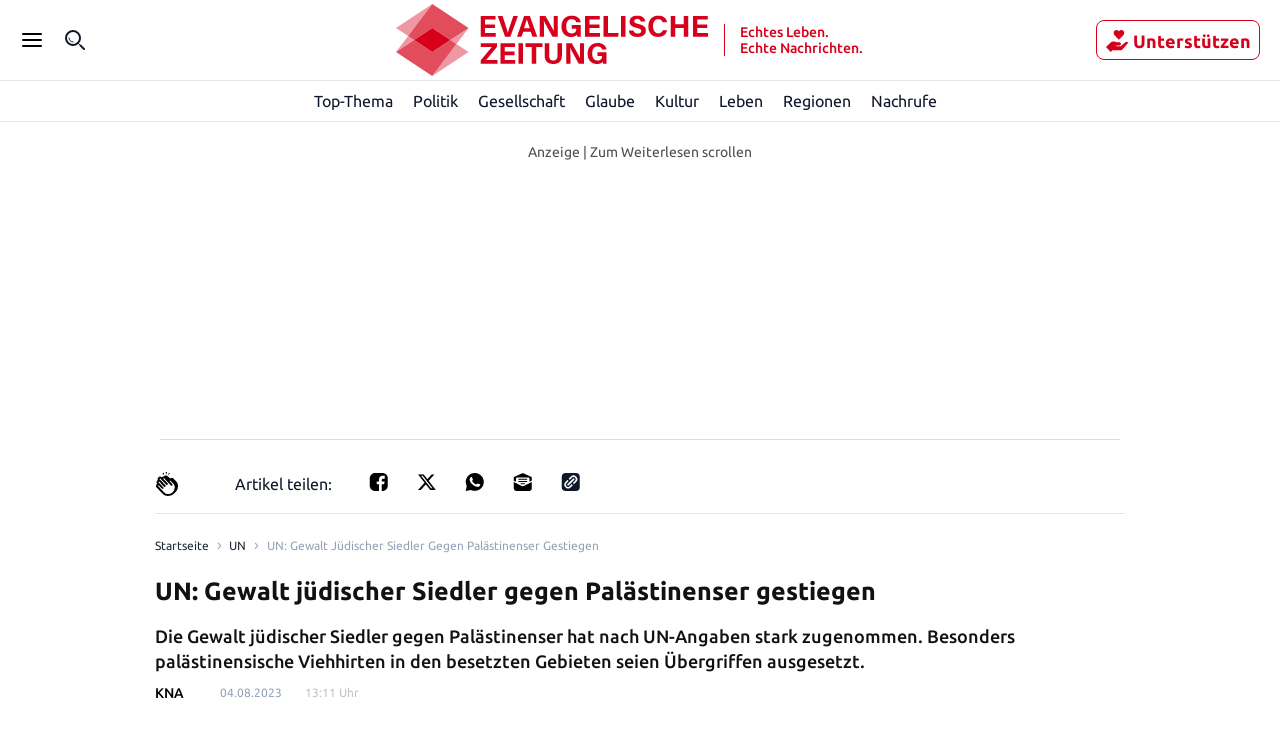

--- FILE ---
content_type: text/html; charset=utf-8
request_url: https://evangelische-zeitung.de/un-gewalt-juedischer-siedler-gegen-palaestinenser-gestiegen
body_size: 54572
content:
<!DOCTYPE html><html lang="de"><head><meta charSet="utf-8"/><link rel="preload" as="font" type="font/woff2" href="https://fonts.gstatic.com/s/ubuntu/v20/4iCv6KVjbNBYlgoCxCvjsGyNPYZvgw.woff2" crossorigin="anonymous"/><link rel="preload" as="font" type="font/woff2" href="https://fonts.gstatic.com/s/ubuntu/v20/4iCv6KVjbNBYlgoCjC3jsGyNPYZvgw.woff2" crossorigin="anonymous"/><style>@font-face {font-family:Ubuntu;font-style:normal;font-display:optional;font-weight:700;unicode-range:U+0000-00FF,U+0131,U+0152-0153,U+02BB-02BC,U+02C6,U+02DA,U+02DC,U+0304,U+0308,U+0329,U+2000-206F,U+2074,U+20AC,U+2122,U+2191,U+2193,U+2212,U+2215,U+FEFF,U+FFFD;src:url(https://fonts.gstatic.com/s/ubuntu/v20/4iCv6KVjbNBYlgoCxCvjsGyNPYZvgw.woff2) format('woff2')}
@font-face {font-family:Ubuntu;font-style:normal;font-display:optional;font-weight:500;unicode-range:U+0000-00FF,U+0131,U+0152-0153,U+02BB-02BC,U+02C6,U+02DA,U+02DC,U+0304,U+0308,U+0329,U+2000-206F,U+2074,U+20AC,U+2122,U+2191,U+2193,U+2212,U+2215,U+FEFF,U+FFFD;src:url(https://fonts.gstatic.com/s/ubuntu/v20/4iCv6KVjbNBYlgoCjC3jsGyNPYZvgw.woff2) format('woff2')}</style><title>UN: Gewalt jüdischer Siedler gegen Palästinenser gestiegen</title><meta name="viewport" content="initial-scale=1, width=device-width, height=device-height, viewport-fit=cover"/><meta name="description" content="Die Gewalt jüdischer Siedler gegen Palästinenser hat nach UN-Angaben stark zugenommen. Besonders palästinensische Viehhirten in den besetzten Gebieten seien Übergriffen ausgesetzt."/><link data-key="headdearticle-/un-gewalt-juedischer-siedler-gegen-palaestinenser-gestiegenfalse-canonical" id="headdearticle-/un-gewalt-juedischer-siedler-gegen-palaestinenser-gestiegenfalse-canonical" rel="canonical" href="https://www.evangelische-zeitung.de/un-gewalt-juedischer-siedler-gegen-palaestinenser-gestiegen"/><meta name="robots" content="max-image-preview:large"/><script type="application/ld+json">{"@context":"http://schema.org","@type":"NewsArticle","description":"Die Gewalt jüdischer Siedler gegen Palästinenser hat nach UN-Angaben stark zugenommen. Besonders palästinensische Viehhirten in den besetzten Gebieten seien Übergriffen ausgesetzt.","url":"https://www.evangelische-zeitung.de/un-gewalt-juedischer-siedler-gegen-palaestinenser-gestiegen","inLanguage":"de","datePublished":"2023-08-04T13:11:20.000Z","headline":"UN: Gewalt jüdischer Siedler gegen Palästinenser gestiegen","author":[{"@type":"Person","name":"KNA"}],"isPartOf":{"@type":["CreativeWork","Product"],"name":"Evangelische Zeitung","productID":"evangelische-zeitung.de:digital"},"keywords":"UN","isAccessibleForFree":"True"}</script><meta name="Googlebot-News" content="noindex"/><meta name="application-name" content="Evangelische Zeitung"/><meta name="apple-mobile-web-app-capable" content="yes"/><meta name="apple-mobile-web-app-status-bar-style" content="default"/><meta name="apple-mobile-web-app-title" content="Evangelische Zeitung"/><meta name="format-detection" content="telephone=no"/><meta name="mobile-web-app-capable" content="yes"/><meta name="msapplication-config" content="/static/icons/browserconfig.xml"/><meta name="msapplication-TileColor" content="#2B5797"/><meta name="msapplication-tap-highlight" content="no"/><meta name="theme-color" content="#ffffff"/><link rel="manifest" href="/static/manifest.json?20220516"/><link rel="icon" type="image/png" sizes="32x32" href="/static/tenant-dependent/favicons/favicon-32x32.png"/><link rel="icon" type="image/png" sizes="16x16" href="/static/tenant-dependent/favicons/favicon-16x16.png"/><link rel="apple-touch-icon" href="/static/tenant-dependent/favicons/apple-touch-icon.png"/><link rel="mask-icon" href="/static/tenant-dependent/favicons/safari-pinned-tab.svg" color="#5bbad5"/><link rel="shortcut icon" href="/static/tenant-dependent/favicons/favicon.ico"/><meta name="twitter:card" content="summary_large_image"/><meta name="twitter:site" content="@Evangelische"/><meta name="twitter:title" content="UN: Gewalt jüdischer Siedler gegen Palästinenser gestiegen"/><meta name="twitter:description" content="Die Gewalt jüdischer Siedler gegen Palästinenser hat nach UN-Angaben stark zugenommen. Besonders palästinensische Viehhirten in den besetzten Gebieten seien Übergriffen ausgesetzt."/><meta name="twitter:image" content="https://wp-prod.evangelische-zeitung.de/wp-content/uploads/2023/08/Gewalt-gegen-Palaestina.jpg?crop=edges"/><meta name="twitter:image:alt" content="Die Gewalt jüdischer Siedler gegen Palästinenser hat nach UN-Angaben im ersten Halbjahr zugenommen"/><meta property="og:type" content="article"/><meta property="og:url" content="https://www.evangelische-zeitung.de/un-gewalt-juedischer-siedler-gegen-palaestinenser-gestiegen"/><meta property="og:locale" content="de_DE"/><meta property="og:site_name" content="Evangelische Zeitung"/><meta property="og:title" content="UN: Gewalt jüdischer Siedler gegen Palästinenser gestiegen"/><meta property="og:description" content="Die Gewalt jüdischer Siedler gegen Palästinenser hat nach UN-Angaben stark zugenommen. Besonders palästinensische Viehhirten in den besetzten Gebieten seien Übergriffen ausgesetzt."/><meta property="og:image" content="https://wp-prod.evangelische-zeitung.de/wp-content/uploads/2023/08/Gewalt-gegen-Palaestina.jpg?crop=edges"/><meta property="og:image:alt" content="Die Gewalt jüdischer Siedler gegen Palästinenser hat nach UN-Angaben im ersten Halbjahr zugenommen"/><meta property="article:published_time" content="2023-08-04T13:11:20.000Z"/><meta property="article:author" content="KNA"/><meta property="article:section" content="UN"/><meta property="article:tag" content="UN"/><script type="application/ld+json">{"@context":"http://schema.org","@type":"NewsMediaOrganization","name":"Evangelische Zeitung","logo":{"@context":"http://schema.org","@type":"ImageObject","url":"https://www.evangelische-zeitung.de/static/tenant-dependent/favicons/android-chrome-192x192.png","height":192,"width":192},"url":"https://www.evangelische-zeitung.de","description":"Evangelische Zeitung. Echtes Leben. Echte Nachrichten – wir beleuchten für Euch das Geschehen aus christlicher Perspektive","foundingDate":"2017-06-15","sameAs":["https://de.wikipedia.org/wiki/Evangelische_Zeitung"]}</script><script type="text/javascript" id="smartoctokey">
                        (function() {
                            if (window._ain === undefined) {
                                window._ain = {
                                    id: "0",
                                    trackauto: false,
                                };
                                function loadSmartoctoInsights() {
                                    var sf = document.createElement('script');
                                    var t = document.getElementsByTagName('script')[0];
                                    sf.type = 'text/javascript';
                                    sf.async = true;
                                    sf.src = (('https:' == document.location.protocol) ? 'https://d7d3cf2e81d293050033-3dfc0615b0fd7b49143049256703bfce.ssl.cf1.rackcdn.com' : 'http://t.contentinsights.com') + '/stf.js';
                                    t.parentNode.insertBefore(sf, t);
                                }
                                if (!window.loadSmartoctoInsights) {
                                    window.loadSmartoctoInsights = loadSmartoctoInsights;
                                    window.loadSmartoctoInsights();
                                } else {
                                    window.loadSmartoctoInsights();
                                }
                            }
                            if (window.tentacles === undefined || window.tentacles.initiated === undefined) {
                                window.tentacles = {apiToken:'--------', pageType:'article'};
                                function loadSmartocto() {
                                    var e = document.createElement('script');
                                    var n = document.getElementsByTagName('script')[0];
                                    e.type = 'text/javascript';
                                    e.async = true;
                                    e.src = '//tentacles.smartocto.com/ten/tentacle.js';
                                    n.parentNode.insertBefore(e, n);
                                }
                                if (!window.loadSmartocto) {
                                    window.loadSmartocto = loadSmartocto;
                                    window.loadSmartocto();
                                } else {
                                    window.loadSmartocto();
                                }
                            }
                        })();
                        </script><meta property="version" content="d3d877cea03a87600850f62723a2f5f6e9e13416"/><link rel="preconnect" href="https://berliner-zeitung.imgix.net"/><script type="application/ld+json">{"@context":"http://schema.org","@type":"BreadcrumbList","itemListElement":[{"@type":"ListItem","position":1,"name":"Home","item":"https://www.evangelische-zeitung.de/"},{"@type":"ListItem","position":2,"name":"UN","item":"https://www.evangelische-zeitung.de/topics/un"},{"@type":"ListItem","position":3,"name":"UN: Gewalt jüdischer Siedler gegen Palästinenser gestiegen"}]}</script><link rel="preload" as="image" imageSrcSet="https://wp-prod.evangelische-zeitung.de/wp-content/uploads/2023/08/Gewalt-gegen-Palaestina.jpg?auto=format&amp;fit=max&amp;w=64&amp;auto=compress 64w, https://wp-prod.evangelische-zeitung.de/wp-content/uploads/2023/08/Gewalt-gegen-Palaestina.jpg?auto=format&amp;fit=max&amp;w=96&amp;auto=compress 96w, https://wp-prod.evangelische-zeitung.de/wp-content/uploads/2023/08/Gewalt-gegen-Palaestina.jpg?auto=format&amp;fit=max&amp;w=128&amp;auto=compress 128w, https://wp-prod.evangelische-zeitung.de/wp-content/uploads/2023/08/Gewalt-gegen-Palaestina.jpg?auto=format&amp;fit=max&amp;w=192&amp;auto=compress 192w, https://wp-prod.evangelische-zeitung.de/wp-content/uploads/2023/08/Gewalt-gegen-Palaestina.jpg?auto=format&amp;fit=max&amp;w=256&amp;auto=compress 256w, https://wp-prod.evangelische-zeitung.de/wp-content/uploads/2023/08/Gewalt-gegen-Palaestina.jpg?auto=format&amp;fit=max&amp;w=353&amp;auto=compress 353w, https://wp-prod.evangelische-zeitung.de/wp-content/uploads/2023/08/Gewalt-gegen-Palaestina.jpg?auto=format&amp;fit=max&amp;w=470&amp;auto=compress 470w, https://wp-prod.evangelische-zeitung.de/wp-content/uploads/2023/08/Gewalt-gegen-Palaestina.jpg?auto=format&amp;fit=max&amp;w=640&amp;auto=compress 640w, https://wp-prod.evangelische-zeitung.de/wp-content/uploads/2023/08/Gewalt-gegen-Palaestina.jpg?auto=format&amp;fit=max&amp;w=705&amp;auto=compress 705w, https://wp-prod.evangelische-zeitung.de/wp-content/uploads/2023/08/Gewalt-gegen-Palaestina.jpg?auto=format&amp;fit=max&amp;w=940&amp;auto=compress 940w, https://wp-prod.evangelische-zeitung.de/wp-content/uploads/2023/08/Gewalt-gegen-Palaestina.jpg?auto=format&amp;fit=max&amp;w=1080&amp;auto=compress 1080w, https://wp-prod.evangelische-zeitung.de/wp-content/uploads/2023/08/Gewalt-gegen-Palaestina.jpg?auto=format&amp;fit=max&amp;w=1240&amp;auto=compress 1240w, https://wp-prod.evangelische-zeitung.de/wp-content/uploads/2023/08/Gewalt-gegen-Palaestina.jpg?auto=format&amp;fit=max&amp;w=1410&amp;auto=compress 1410w, https://wp-prod.evangelische-zeitung.de/wp-content/uploads/2023/08/Gewalt-gegen-Palaestina.jpg?auto=format&amp;fit=max&amp;w=1880&amp;auto=compress 1880w" imageSizes="(min-width: 77.5rem) 57.75rem, calc(100vw - 3.125rem)" fetchpriority="high"/><meta name="next-head-count" content="51"/><style data-href="/_next/static/css/47467c7aa1cee352.css">.loading_loading__mUc0t{position:fixed;top:0;left:0;width:100vw;height:100vh;z-index:100;background:#00000080}.loading_loading__mUc0t .loading_wrapper__kHZp2{position:absolute;width:128px;height:128px;top:50%;left:50%;transform:translate(-50%,-50%);background:url(/static/tenant-dependent/b-loading.gif) 0 0/contain no-repeat #0000}.loading_loading__mUc0t .loading_wrapper_noimage__noeXI{position:absolute;width:128px;height:128px;top:50%;left:50%;transform:translate(-50%,-50%);background:0 0/contain}.authors_authors-section__X6SyF{display:flex;flex-direction:column;padding:0 1.5625rem}@media only screen and (min-width:560px){.authors_authors-section__X6SyF{padding:0;max-width:618px;margin:0 auto}}.authors_authors-list__cDk8F{height:auto!important;position:relative;z-index:0;margin-bottom:60px}.authors_authors-list__cDk8F div:has(>.authors_author__RnUan) a{border-top:1px solid var(--color-gray-30)}.authors_authors-list__cDk8F div:has(>div[class*=authors_group__heading])+div a{border:none}.authors_author__RnUan{display:flex;padding:1.25rem 1.5625rem 1.25rem 0;width:100%;position:relative}.authors_author__RnUan:hover .authors_author__name__bBEbn{color:var(--color-racing-red)}.authors_author__RnUan:hover .authors_author__entity__zEcv7{color:var(--color-gray-550)}.authors_author__RnUan:hover .authors_author__topic__o3oSv{color:var(--color-racing-red)}.authors_author__content__Brur_{margin-left:.9375rem;justify-content:space-between}.authors_author__content-top__vvaUg,.authors_author__content__Brur_{display:flex;flex-direction:column}.authors_author__name__bBEbn{color:var(--color-gray-550);font-size:18px;line-height:26px;font-weight:500;font-family:Ubuntu,serif;letter-spacing:.4px;font-style:normal;font-stretch:normal}.authors_author__entity__zEcv7{font-size:12px;line-height:18px;letter-spacing:normal;color:var(--color-silver)}.authors_author__entity__zEcv7,.authors_author__topic__o3oSv{font-weight:400;font-family:Ubuntu,sans-serif;font-style:normal;font-stretch:normal}.authors_author__topic__o3oSv{font-size:14px;line-height:20px;letter-spacing:.4px;color:var(--color-red-500)}.authors_author__image__SuZk1{overflow:hidden;height:5rem;width:5rem;min-width:5rem}.authors_author__image--large__tbGuV{width:6.5625rem;min-width:6.5625rem;height:6.5rem}.authors_author__image--large__tbGuV svg{width:6.5rem;height:6.5rem}.authors_group__heading__JReb9{display:block;position:relative;z-index:1;color:var(--color-black)}.authors_group__heading__JReb9 span{font-size:24px;line-height:32px;font-weight:700;font-family:Ubuntu,serif;letter-spacing:.25px;font-style:normal;font-stretch:normal;border-left:.5rem solid var(--color-red-500);padding-left:1rem;margin:1.5rem 0;display:flex;align-items:center;color:var(--color-gray-550);position:relative;z-index:2}.authors_group__heading__JReb9 span:after{content:"";flex:1 1;margin-left:.5rem;height:2px;background-color:var(--color-black-100)}.authors_author-group__WVKcC{display:flex;justify-content:flex-start}.authors_author-group__WVKcC>a{max-width:50%}.authors_author-group__WVKcC>a:nth-child(2),.authors_author-group__WVKcC>a:nth-child(3){border-left:none}@media only screen and (min-width:1024px){.authors_group__heading__JReb9{padding:0;margin:0}.authors_group__heading__JReb9:before{right:0;left:1.25rem}.authors_group__heading__JReb9:after{bottom:0;top:-.75rem}.authors_author-group__WVKcC{border-top:0}}.authors_no-results__Xf_Ny{padding:2rem}.slider_topic-slider__IJRp5{position:relative;width:100%;max-width:100%;border-bottom:1px solid var(--color-neutral-200);background-color:var(--color-white);z-index:10;height:auto}@media only screen and (min-width:1240px){.curated-topic .slider_topic-slider__IJRp5{position:sticky;top:12rem}}.slider_topic-slider__IJRp5 .slider_subtopics__xaX2X{width:100%}.slider_topic-slider__IJRp5 .slider_subtopics__xaX2X .slider_subtopics__title__NnTkQ{padding:16px 30px}.slider_topic-slider__container__XIBMd{position:relative;display:flex;justify-content:center;flex-flow:row nowrap;align-items:center;width:100%;max-width:1240px;height:2.5rem;margin:0 auto;transition:height .25s}.slider_topic-slider__container__XIBMd.slider_hidden__UFzRq{height:0}.slider_topic-slider__container__XIBMd.slider_subtopic__Yp68x{box-shadow:0 2px 4px rgba(var(--color-dark-gray--rgb),.15);clip-path:inset(0 0 -2px 0)}.slider_topic-slider__container__XIBMd .slider_topic-slider__menu__pn3CQ{position:relative;display:flex;flex-flow:row nowrap;align-content:space-between;justify-content:left;align-items:center;height:100%;overflow-x:scroll;white-space:nowrap;list-style:none;margin:0;padding:0 1.5625rem;-ms-overflow-style:none;scrollbar-width:none}.slider_topic-slider__container__XIBMd .slider_topic-slider__menu__pn3CQ::-webkit-scrollbar{display:none}@media only screen and (min-width:1240px){.slider_topic-slider__container__XIBMd .slider_topic-slider__menu__pn3CQ{padding-left:0;padding-right:0;margin-right:1.875rem}.slider_topic-slider__container__XIBMd .slider_topic-slider__menu--expanded__HNp1y{width:100%;margin-right:0}}.slider_topic-slider__container__XIBMd .slider_topic-slider__item__ShaMv{flex:1 0;height:100%;margin:0}.slider_topic-slider__container__XIBMd .slider_topic-slider__item__ShaMv .slider_topic-slider__link__zy8jx{display:flex;align-content:space-around;justify-content:center;align-items:center;position:relative;width:100%;height:100%;color:var(--color-neutral-900);font-size:1rem;font-style:normal;font-weight:400;line-height:1.5rem}.slider_topic-slider__container__XIBMd .slider_topic-slider__item__ShaMv .slider_topic-slider__link__zy8jx svg{width:1.5625rem}.slider_topic-slider__container__XIBMd .slider_topic-slider__item__ShaMv .slider_topic-slider__index__VXJ2J{font-size:1rem;line-height:1.1719rem;color:var(--color-black);font-weight:400}.slider_topic-slider__container__XIBMd .slider_topic-slider__item__ShaMv .slider_topic-slider__index__VXJ2J>a{padding:200px}.slider_topic-slider__container__XIBMd .slider_topic-slider__item__ShaMv .slider_topic-slider__link--active__wxxC9{font-weight:700}.slider_topic-slider__container__XIBMd .slider_topic-slider__item__ShaMv .slider_topic-slider__link--active__wxxC9:before{content:"";position:absolute;bottom:0;left:0;display:block;width:100%;height:3px;background-color:var(--color-red)}.slider_topic-slider__container__XIBMd .slider_topic-slider__item__ShaMv .slider_topic-slider__index--active__fE8lE{font-weight:700}.slider_topic-slider__container__XIBMd .slider_topic-slider__item__ShaMv .slider_topic-slider__index--active__fE8lE:before{content:"";position:absolute;bottom:0;left:-3px;display:block;width:calc(100% + 6px);height:3px;background-color:var(--color-red)}.slider_topic-slider__container__XIBMd .slider_topic-slider__item__ShaMv+.slider_topic-slider__item__ShaMv{margin-left:1.25rem}.slider_topic-slider__container__XIBMd .slider_topic-slider__item__ShaMv+.slider_topic-slider__item--index__D7EXr{margin-left:1.875rem}.slider_topic-slider--hidden__1rAWW,.slider_topic-slider--hidden__1rAWW>nav{height:0}.inline-icon_container__EbGJZ{display:inline-block;min-width:1.125rem;vertical-align:middle;font-size:0;line-height:0}.inline-icon_container__EbGJZ.inline-icon_loading-error__JeaMf{display:none}.inline-icon_container__EbGJZ.inline-icon_loading-error__JeaMf.inline-icon_fallback__3HYLg{display:inline-block;vertical-align:initial;font-size:inherit;line-height:inherit}.inline-icon_container__EbGJZ.inline-icon_loading-placeholder__hFW7l{min-height:18px;min-width:24px;border-radius:4px;opacity:.6;background:var(--color-gray-100)}.inline-icon_container__EbGJZ.inline-icon_loading-placeholder--article__4pH0_{margin-right:.625rem}.authors-index-header_wrapper__Lz1hp{display:flex;justify-content:space-between;align-items:flex-start;flex-flow:wrap;margin:0;padding:2rem 0 1rem;color:var(--color-gray-500)}.layout--slider-hidden .authors-index-header_wrapper__Lz1hp{top:3.75rem}.authors-index-header_header__4jNwa{font-size:28px;line-height:36px;font-weight:700;font-family:Ubuntu,serif;letter-spacing:normal;font-style:normal;font-stretch:normal;text-transform:capitalize;word-break:break-word;color:var(--color-gray-550)}@media only screen and (min-width:1240px){.slider_topic-slider__container__XIBMd .slider_topic-slider__item__ShaMv+.slider_topic-slider__item--index__D7EXr{margin-left:1.594rem}.slider_topic-slider__container__XIBMd .slider_topic-slider__item__ShaMv+.slider_topic-slider__item--index__D7EXr:last-child{margin-right:.781rem}.authors-index-header_wrapper__Lz1hp{padding-top:2.5pxrem}.authors-index-header_back-button-wrapper__b6AfJ{display:inline-flex;height:auto;margin-left:auto;margin-top:0;margin-bottom:.25rem;padding:0 0 0 .5rem}.authors-index-header_header__4jNwa{max-width:100%;white-space:nowrap;font-size:32px;line-height:40px;font-weight:700;font-family:Ubuntu,serif;letter-spacing:.25px;font-style:normal;font-stretch:normal}}.authors-index-header_search__input__rR6oK{position:relative;width:100%;height:40px;margin-bottom:1.5rem;overflow:hidden;margin-right:8px}.authors-index-header_search__input__suffix__AIOyf{font-size:16px;line-height:24px;font-weight:400;font-family:Ubuntu,sans-serif;letter-spacing:normal;font-style:normal;font-stretch:normal;color:var(--color-gray-550);height:24px;position:absolute;top:50%;transform:translateY(-50%);left:10px;align-items:center;display:flex}.authors-index-header_search__input__suffix__AIOyf svg{width:32px;margin-right:8px}.authors-index-header_search__input__rR6oK input{line-height:24px;font-weight:400;font-family:Ubuntu,sans-serif;letter-spacing:normal;font-style:normal;font-stretch:normal;width:100%;border-radius:7px;height:100%;padding:4px 4px 4px 48px;border-width:1px;border-color:var(--color-silver);font-size:.875rem}.authors-index-header_search__input__rR6oK input:focus{outline:0;border-color:var(--color-black-100)}.authors-index-header_slider__fkehb{position:relative;width:100%}.authors-index-header_slider__fkehb [class*=topic-slider__item] a{font-size:14px!important;height:auto!important;color:var(--color-gray-550)!important;transform:translateY(50%)}.authors-index-header_slider__fkehb [class*=slider_topic]{border-bottom:none}.authors-index-header_slider__fkehb ul[class*=slider_topic]{padding:0!important}.authors-index-header_search-clear__AkFUo{position:absolute;border:0;background:#0000;cursor:pointer;right:9px;top:9px;width:20px;height:20px}.authors-index-header_search-clear__AkFUo svg{fill:var(--color-silver)}.authors_authors-section__S5XcU{display:flex;flex-direction:column;align-content:flex-start}.authors_authors-list__PI7Os{height:auto!important;position:relative;z-index:0;margin-bottom:60px}.authors_authors-list--collapsed__HkR2l{min-height:100%}.authors_authors-list--extended-height__gObGe{min-height:auto;height:calc(var(--vh,1vh)*100 - 18rem)}.layout--slider-hidden .authors_authors-list__PI7Os{height:calc(var(--vh,1vh)*100 - 11.625rem)!important;min-height:auto!important}@media only screen and (min-width:1240px){.authors_authors-list__PI7Os{padding-bottom:5rem;height:100%;margin-bottom:unset}}@media only screen and (min-width:1024px)and (max-width:1239px)and (orientation:landscape){.authors_authors-list__PI7Os{padding-bottom:5rem;height:100%;margin-bottom:unset}}.authors_author__w0n6L{display:flex;padding:1.25rem 1rem;width:100%;position:relative}.authors_author__w0n6L:after{content:"";border-top:1px solid var(--color-gray-250);position:absolute;left:1rem;right:1rem;top:-2px}@media only screen and (min-width:1240px){.authors_author__w0n6L{margin-top:1.25rem;margin-bottom:1.125rem;padding:0}.authors_author__w0n6L:after{content:"";display:none}}@media only screen and (min-width:1024px)and (max-width:1239px)and (orientation:landscape){.authors_author__w0n6L{margin-top:1.25rem;margin-bottom:1.125rem;padding:0}.authors_author__w0n6L:after{content:"";display:none}}.authors_author__content__sKJPR{margin-left:.9375rem;justify-content:space-between}.authors_author__content-top__iI_JF,.authors_author__content__sKJPR{display:flex;flex-direction:column}.authors_author__name__EO5iG{font-size:1rem;line-height:1.625rem;font-weight:700}.authors_author__entity__NxOd4{font-size:.875rem;line-height:1.625rem;font-weight:400;color:var(--color-black)}.authors_author__topic__aglYh{font-size:.875rem;line-height:1rem;font-weight:700;color:var(--color-primary)}.authors_author__image__C9QfT{overflow:hidden;height:5rem;width:5rem;min-width:5rem}.authors_author__image--large__Jt2ZE{width:6.5625rem;min-width:6.5625rem;height:6.5rem}.authors_author__image--large__Jt2ZE svg{width:6.5rem;height:6.5rem}.authors_group__heading__HFSTw{display:block;position:relative;font-size:1rem;line-height:1.1719rem;font-weight:400;padding:0 1rem;margin:0;z-index:1;color:var(--color-black)}.authors_group__heading__HFSTw span{position:relative;z-index:2}.authors_group__heading__HFSTw:before{content:"";position:absolute;right:1rem;left:calc(1.25rem + 1rem);top:50%;border-top:thin solid var(--color-black);z-index:1}.authors_group__heading__HFSTw:after{content:"";position:absolute;right:0;left:0;top:0;bottom:-.75rem;z-index:0;background:var(--color-white)}.authors_author-group__M8s_T{display:flex;justify-content:flex-start;border-top:1px solid var(--color-gray-250)}.authors_author-group__M8s_T>a{max-width:33.3333333333%}.authors_author-group__M8s_T>a:nth-child(2),.authors_author-group__M8s_T>a:nth-child(3){padding-left:1.25rem;border-left:1px solid var(--color-gray-250)}@media only screen and (min-width:1240px){.authors_group__heading__HFSTw{padding:0;margin:0}.authors_group__heading__HFSTw:before{right:0;left:1.25rem}.authors_group__heading__HFSTw:after{bottom:0;top:-.75rem}.authors_author-group__M8s_T{border-top:0;border-bottom:1px solid var(--color-gray-250)}}@media only screen and (min-width:1024px)and (max-width:1239px)and (orientation:landscape){.authors_group__heading__HFSTw{padding:0;margin:0}.authors_group__heading__HFSTw:before{right:0;left:1.25rem}.authors_group__heading__HFSTw:after{bottom:0;top:-.75rem}.authors_author-group__M8s_T{border-top:0;border-bottom:1px solid var(--color-gray-250)}}.authors_no-results__MlfO2{padding:2rem}.live-blog_live-blog__fuy4K{height:24px;display:flex;align-items:center;color:var(--color-red-live)}.live-blog_live-blog__fuy4K .live-blog_blink__HMNoL{width:8px;height:8px;margin-right:8px;border-radius:50%;background-color:var(--color-red-live);animation:1.6s ease-in-out infinite live-blog_blinker__iPJmb}.live-blog_live-blog__fuy4K .live-blog_text__DAuaj{font-size:1rem;line-height:24px;font-weight:700;font-family:Ubuntu,sans-serif;letter-spacing:normal;font-style:normal;font-stretch:normal}@keyframes live-blog_blinker__iPJmb{0%{opacity:1}to{opacity:0}}.special-flag-icons_icon__phGML.loader{margin-right:1.3rem}.datetime-visualisation_updated-flag__WMRLq{position:relative;top:3px;display:inline-block;margin-right:4px;color:var(--color-red-500);font-size:1.25rem;line-height:.75rem}.datetime-visualisation_datetime__s26Xe{white-space:nowrap}.share-panel_wrapper__3tHN9{display:none}@media only screen and (min-width:1240px){.share-panel_wrapper__3tHN9{display:flex;align-items:center;justify-content:flex-end;position:absolute;width:100%;visibility:hidden;opacity:0;transform:translateX(2.5%);transition:visibility .13s,opacity .5s,transform .5s;cursor:auto;z-index:1}.share-panel_wrapper__3tHN9.share-panel_active__5qIXe{visibility:visible;opacity:1;transform:translateX(0);background-color:var(--color-gray-50);transition:visibility .5s,opacity .5s,transform .5s}.share-panel_wrapper__3tHN9.share-panel_active__5qIXe.share-panel_gray-background__002EI{background-color:var(--color-gray-350)}}@media only screen and (min-width:1024px)and (max-width:1239px)and (orientation:landscape){.share-panel_wrapper__3tHN9{display:flex;align-items:center;justify-content:flex-end;position:absolute;width:100%;visibility:hidden;opacity:0;transform:translateX(2.5%);transition:visibility .13s,opacity .5s,transform .5s;cursor:auto;z-index:1}.share-panel_wrapper__3tHN9.share-panel_active__5qIXe{visibility:visible;opacity:1;transform:translateX(0);background-color:var(--color-gray-50);transition:visibility .5s,opacity .5s,transform .5s}.share-panel_wrapper__3tHN9.share-panel_active__5qIXe.share-panel_gray-background__002EI{background-color:var(--color-gray-350)}}.share-panel_title__fuhXm{color:var(--color-black);font-size:.875rem;padding-bottom:.1875rem}.share-panel_vendor-icon__dFXrf{width:1.25rem;height:1.25rem;background-color:#424348;margin-right:max(.5rem,.875rem)}.share-panel_vendor-icon-sm__r3l_T{width:1.1rem;height:1.1rem;background-color:#424348;margin-right:9px}.share-panel_twitter-icon__9nXwM{-webkit-mask:url(/static/icons/x.svg) no-repeat center;mask:url(/static/icons/x.svg) no-repeat center}.share-panel_facebook-icon__QiHEs{-webkit-mask:url(/static/icons/facebook.svg) no-repeat center;mask:url(/static/icons/facebook.svg) no-repeat center}.share-panel_linkedin-icon__C4o8P{-webkit-mask:url(/static/icons/linkedin.svg) no-repeat center;mask:url(/static/icons/linkedin.svg) no-repeat center}.share-panel_whatsapp-icon__F6mwd{-webkit-mask:url(/static/icons/whatsapp.svg) no-repeat center;mask:url(/static/icons/whatsapp.svg) no-repeat center}.share-panel_envelop-icon__Lt41e{-webkit-mask:url(/static/icons/envelop.svg) no-repeat center;mask:url(/static/icons/envelop.svg) no-repeat center}.share-panel_copy-link-icon__MgKL7{-webkit-mask:url(/static/icons/copy-link.svg) no-repeat center;mask:url(/static/icons/copy-link.svg) no-repeat center}.share-panel_pocket-icon__6C3Ed{-webkit-mask:url(/static/icons/pocket.svg) no-repeat center;mask:url(/static/icons/pocket.svg) no-repeat center}.share-panel_menu__MxX35{display:flex;align-items:center;padding-top:.125rem;list-style:none;height:100%}.share-panel_menu__MxX35 button{all:unset;cursor:pointer}.share-panel_menu__MxX35 button:hover div{background-color:var(--color-blue)}.share-panel_article-menu__mrmcX{justify-content:space-between;align-items:center;padding-top:0;margin-right:0;width:100%;background-color:#fff}.share-panel_article-menu__mrmcX li:not(:first-child){margin-left:1rem;margin-right:0}.share-panel_article-menu__mrmcX button div{margin-right:0;background-color:#000}.articlepreviewfooter_base__zaXKf{position:relative;display:flex;align-items:center;justify-content:space-between}.articlepreviewfooter_base__zaXKf .paragraph--sm{line-height:1.375rem;font-weight:700}.articlepreviewfooter_base__zaXKf .paragraph--xs{font-size:.875rem;line-height:1.375rem;font-weight:400;font-family:Ubuntu,sans-serif;letter-spacing:normal;font-style:normal;font-stretch:normal}.articlepreviewfooter_base--author__G3lds a,.articlepreviewfooter_base--author__G3lds p{line-height:1rem}.articlepreviewfooter_info__HaczA{justify-content:space-between;align-items:center;width:100%}.articlepreviewfooter_author__ECifv,.articlepreviewfooter_info__HaczA{display:flex;flex-wrap:wrap;row-gap:.3125rem;column-gap:.625rem}.articlepreviewfooter_tag__6Ya1z{overflow:hidden;color:var(--color-primary);white-space:nowrap;cursor:pointer}.articlepreviewfooter_tag__6Ya1z .paragraph--color-inherit,.articlepreviewfooter_tag__6Ya1z a{display:inline-block;color:var(--color-neutral-500)}.articlepreviewfooter_time__zuDWZ{color:var(--color-neutral-400)}.articlepreviewfooter_share-section__4dHlj{display:flex;gap:1rem}.articlepreviewfooter_share-section__4dHlj .articlepreviewfooter_button__zotXV{background-color:initial;cursor:pointer}.articlepreviewfooter_share-section__4dHlj img{filter:invert(49%) sepia(6%) saturate(396%) hue-rotate(201deg) brightness(90%) contrast(86%)}.articlepreviewfooter_advertisement__bv3Vh{color:var(--color-gray-300)}.article-preview_picture__S5O1i{position:relative;display:block;margin-bottom:1rem}.article-preview_picture__S5O1i img{border-radius:8px}.article-preview_picture--horizontal-small__tnAjs{min-width:3.875rem;height:3.875rem;overflow:hidden}.article-preview_picture--horizontal-wide__qYd0A{aspect-ratio:2;margin-left:0;width:100%;max-width:100%;min-height:10.75rem!important}@media only screen and (min-width:1240px){.article-preview_picture__S5O1i{transition:height .5s,width .5s}.article-preview_picture--horizontal-wide__qYd0A{width:auto;min-height:auto;margin-left:0}}.article-preview_picture--weight-3__Nywql{min-height:6.25rem;min-width:6.25rem;max-width:6.25rem;max-height:6.25rem;overflow:hidden}.article-preview_picture--weight-3__Nywql .article-preview_overlay__Hfw9J{top:75%!important;right:3%!important}.article-preview_picture--weight-4__lhnxj,.article-preview_picture--weight-5__d5COG{margin-left:-1.5625rem;width:calc(100% + 1.5625rem * 2);min-height:25rem}.article-preview_picture__S5O1i .article-preview_overlay__Hfw9J{font-size:.75rem;line-height:1.125rem;font-weight:400;font-family:Ubuntu,sans-serif;letter-spacing:normal;font-style:normal;font-stretch:normal;color:#424348;position:absolute;top:90%;right:1%;background-color:var(--color-white);opacity:.8;padding:1px .542rem;text-align:center}.article-preview_base__Ckitz{position:relative;padding:1rem 0;background:#0000}.article-preview_base__Ckitz .article-preview_anchor__0BvHw{position:absolute;left:0;width:100%;height:1px;transform:translateY(-6rem)}@media only screen and (min-width:1024px)and (max-width:1239px)and (orientation:landscape){.article-preview_base__Ckitz .article-preview_anchor__0BvHw{transform:translateY(-6.625rem)}}.article-preview_base__Ckitz+.article-preview_base__Ckitz,.mobile-slider--track .article-preview_base__Ckitz+.article-preview_base__Ckitz{box-shadow:none}.article-preview_homepage-first__eD3U9{padding-top:0}.article-preview_author-image__lZpUH{margin-right:1.25rem}.article-preview_image__Qxx3Z{padding:0 25px!important}@media only screen and (min-width:1240px){.article-preview_picture--weight-4__lhnxj,.article-preview_picture--weight-5__d5COG{aspect-ratio:1.5;width:auto;min-height:auto;margin-left:0}.article-preview_base__Ckitz .article-preview_anchor__0BvHw{transform:translateY(-6.625rem)}.article-preview_base__Ckitz.article-preview_horizontal-wide__xnMex .article-preview_body__MX5vg{display:flex;margin-bottom:0}.article-preview_base__Ckitz.article-preview_horizontal-wide__xnMex a{width:67.097%;margin-right:1rem}.article-preview_base__Ckitz.article-preview_horizontal-wide__xnMex .article-preview_picture__S5O1i{width:100%;max-width:52rem;margin:0 1rem 0 0;aspect-ratio:16/9}.article-preview_base__Ckitz.article-preview_horizontal-wide__xnMex .article-preview_content__O_GxB{display:flex;flex:1 1;flex-direction:column}.article-preview_base__Ckitz.article-preview_horizontal-wide__xnMex .article-preview_description__PacCe{flex:1 1}div[class*=featured-articles_medium-horizontal-list] .article-preview_base__Ckitz+.article-preview_base__Ckitz,div[class*=featured-articles_medium-horizontal-list] .article-preview_base__Ckitz:not(:last-child){box-shadow:none}.article-preview_image__Qxx3Z{padding:0!important}.article-preview_body__MX5vg{overflow:hidden}}.article-preview_title__hSsq4{text-align:left;word-break:break-word;-webkit-hyphens:manual;hyphens:manual;margin:0}.article-preview_title__hSsq4 .heading--h5{line-height:2rem;font-size:1.5rem;letter-spacing:.25px}.article-preview_title__hSsq4 [class^=inline-icon_container]:not(.loader){margin:0 .625rem 0 0}.article-preview_title__hSsq4 img,.article-preview_title__hSsq4 svg{width:1.6875rem;height:auto;max-height:1.3125rem;vertical-align:middle;border-radius:8px}.article-preview_description__PacCe{text-align:left;word-break:break-word;-webkit-hyphens:manual;hyphens:manual;margin-bottom:.75rem;padding-top:.5rem;line-height:1.5rem;font-size:1rem;font-weight:400;color:var(--color-neutral-500)}.article-preview_description__PacCe .article-preview_author-names__A0jf8{font-size:.75rem;line-height:1.125rem;color:var(--color-neutral-500)}.article-preview_body__MX5vg{margin-bottom:.625rem}.article-preview_highlighted__GBXzy{background:var(--color-gray-50)}.article-preview_divider__KjEKY{border-bottom:thin solid var(--color-gray-300)}.article-preview_wide__KW1_g{padding:1rem 0}.article-preview_wide__KW1_g .article-preview_footer-area__0MKln,.article-preview_wide__KW1_g .article-preview_title__hSsq4{padding:0 1.5625rem}.article-preview_metadata__LP8P9{margin-bottom:1.25rem;font-size:.875rem;font-family:Ubuntu,sans-serif}.article-preview_metadata-caption__6VbNs{font-weight:500}.article-preview_metadata-source__tla4u{margin-left:.375rem;font-weight:300}.article-preview_horizontal-small__DyIzz .article-preview_body__MX5vg,.article-preview_weight-1__e31CS .article-preview_body__MX5vg,.article-preview_weight-3__IoE5P .article-preview_body__MX5vg{display:flex}.article-preview_horizontal-small__DyIzz .article-preview_picture__S5O1i,.article-preview_weight-1__e31CS .article-preview_picture__S5O1i,.article-preview_weight-3__IoE5P .article-preview_picture__S5O1i{margin-bottom:0;margin-right:1rem}.article-preview_horizontal-small__DyIzz .article-preview_description__PacCe,.article-preview_weight-1__e31CS .article-preview_description__PacCe,.article-preview_weight-3__IoE5P .article-preview_description__PacCe{margin:0}.article-preview_horizontal-small__DyIzz .article-preview_image__Qxx3Z,.article-preview_weight-1__e31CS .article-preview_image__Qxx3Z,.article-preview_weight-3__IoE5P .article-preview_image__Qxx3Z{width:6.5625rem;height:6.5625rem}.article-preview_horizontal-small__DyIzz .article-preview_image__Qxx3Z{width:3.875rem;height:3.875rem}.article-preview_horizontal-small__DyIzz .heading--h5{font-size:1rem;line-height:1.5rem;font-weight:700;font-family:Ubuntu,serif;letter-spacing:normal;font-style:normal;font-stretch:normal}.article-preview_horizontal-wide__xnMex .heading--h5{font-size:1.5rem;line-height:1.75rem}.article-preview_content__O_GxB{position:relative;width:100%}.article-preview_vertical-large__DrX1F{border-bottom:0}.article-preview_vertical-large__DrX1F .article-preview_picture__S5O1i{width:calc(100% + 1.5625rem * 2);min-height:20.1875rem;margin-left:-1.5625rem}@media only screen and (min-width:1240px){.article-preview_horizontal-wide__xnMex .heading--h5{font-size:1.875rem;line-height:2rem}.article-preview_vertical-large__DrX1F .article-preview_picture__S5O1i{aspect-ratio:16/9;width:auto;height:auto;min-height:auto;margin-left:0}.article-preview_vertical-regular__ALkM9 .article-preview_body__MX5vg,.article-preview_vertical-wide__gVq8y .article-preview_body__MX5vg{margin-bottom:0}}.article-preview_vertical-large__DrX1F .article-preview_content__O_GxB{width:100%!important}.article-preview_vertical-large__DrX1F .article-preview_content__O_GxB .article-preview_title__hSsq4 h5{font-size:1.5625rem;line-height:2.1875rem;font-weight:700;font-family:Ubuntu,serif}.article-preview_vertical-large__DrX1F .article-preview_content__O_GxB .article-preview_description__PacCe{font-size:1rem;line-height:1.5rem;font-weight:400;font-family:Ubuntu,sans-serif}.article-preview_vertical-regular__ALkM9,.article-preview_vertical-wide__gVq8y{border-bottom:0}.article-preview_vertical-regular__ALkM9 .article-preview_picture__S5O1i,.article-preview_vertical-wide__gVq8y .article-preview_picture__S5O1i{max-width:100%;height:auto;max-height:none;min-height:auto!important;margin-bottom:1rem;aspect-ratio:1.5}.article-preview_vertical-regular__ALkM9 .article-preview_content__O_GxB .article-preview_description__PacCe,.article-preview_vertical-wide__gVq8y .article-preview_content__O_GxB .article-preview_description__PacCe{font-size:1rem;line-height:1.5rem;font-weight:400;font-family:Ubuntu,sans-serif;padding-top:.5rem}.article-preview_vertical-regular__ALkM9 .article-preview_content__O_GxB .article-preview_description__PacCe a,.article-preview_vertical-wide__gVq8y .article-preview_content__O_GxB .article-preview_description__PacCe a{color:var(--color-neutral-500)}.article-preview_vertical-regular__ALkM9{overflow:hidden}@media only screen and (min-width:1240px){.article-preview_vertical-regular__ALkM9 .article-preview_picture__S5O1i,.article-preview_vertical-wide__gVq8y .article-preview_picture__S5O1i{width:100%;max-width:none;min-height:auto}.article-preview_vertical-regular__ALkM9 .article-preview_content__O_GxB .article-preview_description__PacCe,.article-preview_vertical-wide__gVq8y .article-preview_content__O_GxB .article-preview_description__PacCe{margin-bottom:.5rem;font-size:1rem;line-height:1.5}.article-preview_vertical-regular__ALkM9{overflow:initial}.article-preview_vertical-wide__gVq8y .article-preview_picture__S5O1i{width:auto;height:auto;min-height:auto;margin-left:0;max-height:21.875rem;overflow-y:hidden}}.article-preview_vertical-regular__ALkM9 .article-preview_title__hSsq4 .heading--h5{font-size:1.5rem;line-height:2rem;letter-spacing:normal}.article-preview_vertical-wide__gVq8y .article-preview_picture__S5O1i{aspect-ratio:1.5}.article-preview_vertical-wide__gVq8y .article-preview_content__O_GxB .article-preview_title__hSsq4 .heading--h5{font-size:1.25rem;line-height:1.75rem}.article-preview_horizontal-medium-teaser__KD1v_,.article-preview_horizontal-medium__kH6b9,.article-preview_horizontal-regular__ibTC5{position:relative}.article-preview_horizontal-medium-teaser__KD1v_ .article-preview_body__MX5vg,.article-preview_horizontal-medium__kH6b9 .article-preview_body__MX5vg,.article-preview_horizontal-regular__ibTC5 .article-preview_body__MX5vg{display:flex;flex-direction:row;margin-bottom:0}.article-preview_horizontal-medium-teaser__KD1v_ .article-preview_picture__S5O1i,.article-preview_horizontal-medium__kH6b9 .article-preview_picture__S5O1i,.article-preview_horizontal-regular__ibTC5 .article-preview_picture__S5O1i{width:100%;margin-bottom:0;max-width:18.5625rem!important;overflow:hidden;aspect-ratio:1.073;height:-moz-fit-content;height:fit-content}.article-preview_horizontal-medium-teaser__KD1v_ .article-preview_content__O_GxB,.article-preview_horizontal-medium__kH6b9 .article-preview_content__O_GxB,.article-preview_horizontal-regular__ibTC5 .article-preview_content__O_GxB{padding-left:1rem;padding-bottom:.7813rem;min-width:17.6875rem}.article-preview_horizontal-medium-teaser__KD1v_ .article-preview_content__O_GxB .article-preview_title__hSsq4,.article-preview_horizontal-medium__kH6b9 .article-preview_content__O_GxB .article-preview_title__hSsq4,.article-preview_horizontal-regular__ibTC5 .article-preview_content__O_GxB .article-preview_title__hSsq4{font-size:1.0625rem;line-height:1.4875rem;font-weight:700;font-family:Ubuntu,serif}.article-preview_horizontal-medium-teaser__KD1v_ .article-preview_content__O_GxB .article-preview_description__PacCe,.article-preview_horizontal-medium__kH6b9 .article-preview_content__O_GxB .article-preview_description__PacCe,.article-preview_horizontal-regular__ibTC5 .article-preview_content__O_GxB .article-preview_description__PacCe{font-size:1rem;line-height:1.5rem;font-weight:400;font-family:Ubuntu,sans-serif}.article-preview_horizontal-medium-teaser__KD1v_ .article-preview_article-footer__29uym,.article-preview_horizontal-medium__kH6b9 .article-preview_article-footer__29uym,.article-preview_horizontal-regular__ibTC5 .article-preview_article-footer__29uym{position:relative;z-index:1}.article-preview_horizontal-regular__ibTC5 .article-preview_content__O_GxB{width:20rem}@media only screen and (min-width:1240px)and (min-width:1240px){.layout--menu-open .article-preview_horizontal-medium-teaser__KD1v_ .article-preview_content__O_GxB,.layout--menu-open .article-preview_horizontal-medium__kH6b9 .article-preview_content__O_GxB{width:15.875rem}}.article-preview_horizontal-medium-teaser__KD1v_ .article-preview_content__O_GxB{width:100%}.article-preview_horizontal-medium-teaser__KD1v_ .article-preview_picture__S5O1i{max-width:8.4375rem}.article-preview_horizontal-medium__kH6b9 .article-preview_content__O_GxB{width:22rem}.article-preview_horizontal-medium__kH6b9 .article-preview_content__O_GxB .article-preview_title__hSsq4 .heading--h5{font-size:1.5rem;line-height:2rem}.article-preview_horizontal-medium__kH6b9 .article-preview_picture__S5O1i{max-width:15.4375rem}.article-preview_weight-3__IoE5P .article-preview_body__MX5vg{align-items:flex-start}.article-preview_weight-3__IoE5P .article-preview_body__MX5vg .article-preview_picture__S5O1i+.article-preview_content__O_GxB,.article-preview_weight-3__IoE5P .article-preview_content__O_GxB{width:calc(100% - 116px)}.article-preview_weight-3__IoE5P .article-preview_content__O_GxB .article-preview_title__hSsq4 .heading--h5{font-size:1.25rem;line-height:1.75rem}div[class*=article_teasers] .article-preview_base__Ckitz div[class*=article-preview_picture]{min-width:5.625rem;max-width:5.625rem;min-height:5.625rem;max-height:5.625rem}div[class*=article_teasers] .article-preview_base__Ckitz div[class*=article-preview_content]{display:flex;flex-direction:column;justify-content:space-between;padding:0 1rem;min-width:15.625rem;max-width:15.625rem}div[class*=article_teasers] .article-preview_base__Ckitz div[class*=article-preview_content] .heading--h5{font-size:1rem;line-height:1.5rem;letter-spacing:.4px}@media only screen and (min-width:1240px){.article-preview_horizontal-medium__kH6b9 .article-preview_body__MX5vg>a,.article-preview_horizontal-regular__ibTC5 .article-preview_body__MX5vg>a{width:100%;min-width:9.1875rem;max-width:18.5625rem!important}.article-preview_horizontal-medium-teaser__KD1v_ .article-preview_content__O_GxB,.article-preview_horizontal-medium__kH6b9 .article-preview_content__O_GxB{padding-bottom:0}.article-preview_weight-4__3htoY{padding-left:1.25rem;padding-right:1.25rem;background:var(--color-gray-350);margin:1.25rem 0 0}.article-preview_weight-3__IoE5P .article-preview_content__O_GxB{width:100%}.article-preview_weight-3__IoE5P .article-preview_content__O_GxB .article-preview_title__hSsq4 .heading--h5{font-size:1.5rem;line-height:2rem}div[class*=article_teasers] .article-preview_base__Ckitz{margin:10px 0;width:50%}div[class*=article_teasers] .article-preview_base__Ckitz div[class*=article-preview_content]{position:relative;max-width:100%}div[class*=article_teasers] .article-preview_base__Ckitz div[class*=article-preview_picture]{min-width:10rem;max-width:10rem;min-height:8.5rem;max-height:8.5rem}div[class*=article_teasers] .article-preview_base__Ckitz+.article-preview_base__Ckitz,div[class*=article_teasers] .article-preview_base__Ckitz:first-child{box-shadow:none}div[class*=article_teasers] .article-preview_base__Ckitz:nth-child(odd),div[class*=article_teasers] .article-preview_base__Ckitz:nth-child(odd):last-child{box-shadow:inset -1px 0 0 0 var(--color-gray-100)}div[class*=article_teasers] .article-preview_base__Ckitz:nth-child(2n) div[class*=article-preview_picture]{margin-left:1rem}div[class*=article_teasers] .article-preview_base__Ckitz:nth-child(2n):after{content:"";display:block;position:absolute;left:-100%;right:0;bottom:-10px;height:1px;background-color:var(--color-gray-100)}div[class*=article_teasers] .article-preview_base__Ckitz:last-child{box-shadow:none}div[class*=article_teasers] .article-preview_base__Ckitz:last-child:after{content:"";height:0}}div[class*=article_teaserOne] .article-preview_base__Ckitz div[class*=article-preview_picture]{min-width:5.625rem;max-width:5.625rem;min-height:5.625rem;max-height:5.625rem}div[class*=article_teaserOne] .article-preview_base__Ckitz div[class*=article-preview_content]{flex-direction:column;justify-content:space-between;padding:0 1rem;min-width:15.625rem;max-width:15.625rem}div[class*=article_teaserOne] .article-preview_base__Ckitz div[class*=article-preview_content] .heading--h5{font-size:1rem;line-height:1.5rem;letter-spacing:.4px}@media only screen and (min-width:1240px){div[class*=article_teaserOne] .article-preview_base__Ckitz div[class*=article-preview_picture]{min-width:10rem;max-width:10rem;min-height:8.5rem;max-height:8.5rem}div[class*=article_teaserOne] .article-preview_base__Ckitz div[class*=article-preview_content]{display:flex;flex-direction:column;justify-content:space-between;padding-bottom:0;padding-left:1rem;width:100%;max-width:100%}.desktop-grid .article-preview_vertical-regular__ALkM9{box-shadow:none;display:flex;flex-direction:column;justify-content:space-between;width:25%;padding:0 1rem}.desktop-grid .article-preview_vertical-regular__ALkM9 .article-preview_picture__S5O1i{height:12rem;margin-bottom:1rem}.desktop-grid .article-preview_vertical-regular__ALkM9 .article-preview_content__O_GxB{margin-bottom:.5rem}.desktop-grid .article-preview_vertical-regular__ALkM9 .article-preview_content__O_GxB h3[class*=heading]{font-size:1.125rem;line-height:1.75rem;font-weight:400}.desktop-grid .article-preview_vertical-regular__ALkM9:nth-child(4n){box-shadow:none;padding-right:0}.desktop-grid .article-preview_vertical-regular__ALkM9:first-child,.desktop-grid .article-preview_vertical-regular__ALkM9:nth-child(5n){padding-left:0}.desktop-grid .article-preview_vertical-regular__ALkM9:nth-child(5n):before{content:"";display:block;position:absolute;left:0;right:-300%;top:-1.5rem;height:1px;background-color:var(--color-gray-100)}}.article-preview_author-names__A0jf8{font-size:.75rem;line-height:1.125rem;color:var(--color-neutral-500)}.catch-line_wrapper__FWXaV{width:100%;position:relative}.catch-line_wrapper__FWXaV .catch-line_catch-line__cuUhk{background:0 0}.catch-line_wrapper__FWXaV .catch-line_catch-line__cuUhk p{font-size:14px;line-height:20px;font-weight:400;font-family:Ubuntu,sans-serif;letter-spacing:.4px;font-style:normal;font-stretch:normal;color:var(--color-white);padding-bottom:3px;vertical-align:text-top;display:inline-block}.catch-line_wrapper__FWXaV .catch-line_catch-line__cuUhk p span{padding:5px;background-color:var(--color-red-500)}.catch-line_wrapper__FWXaV .catch-line_divider___605g{height:0}.layout-heading_header__wQpDY{margin:0 0 2rem;display:flex;align-items:center}.layout-heading_header__wQpDY .layout-heading_title__A_y_i{font-size:24px;line-height:32px;font-weight:700;font-family:Ubuntu,serif;letter-spacing:.25px;font-style:normal;font-stretch:normal;border-left:.5rem solid var(--color-red-500);padding-left:1rem;display:flex;align-items:center;color:var(--color-gray-550);margin:0;width:100%}.layout-heading_header__wQpDY .layout-heading_title__A_y_i:after{content:"";flex:1 1;margin-left:.5rem;height:2px;background-color:var(--color-black-100)}.layout-heading_header__wQpDY>a{font-size:16px;line-height:24px;font-weight:400;font-family:Ubuntu,sans-serif;letter-spacing:normal;font-style:normal;font-stretch:normal;margin-left:8px;color:var(--color-gray-550);background:0 0;border:none;cursor:pointer}.news-ticker_wrapper__SZOoL{padding-top:1rem}.news-ticker_wrapper__SZOoL div[class*=article-preview_small]{padding:24px 0;box-shadow:none;border-bottom:1px solid var(--color-gray-30);min-height:unset}.news-ticker_wrapper__SZOoL div[class*=article-preview_small]:first-child{padding-top:0}.news-ticker_wrapper__SZOoL div[class*=article-preview_small]:last-child{margin-bottom:1rem;border:none}.news-ticker_wrapper__SZOoL div[class*=article-preview_small]>a{padding:0;min-height:unset;flex-direction:row}.news-ticker_wrapper__SZOoL div[class*=article-preview_small]>a div[class*=article-preview_picture]{max-width:104px}.news-ticker_wrapper__SZOoL div[class*=article-preview_small] div[class*=catch-line_wrapper] p{overflow:hidden;display:-webkit-inline-box;-webkit-box-orient:vertical;-webkit-line-clamp:2;white-space:pre-wrap}.news-ticker_wrapper__SZOoL div[class*=article-preview_small] div[class*=catch-line_wrapper] p span{padding:0;background:0 0}.news-ticker_header__5A3JA{margin:0 0 2rem;display:flex;align-items:center}.news-ticker_header__5A3JA .news-ticker_title__B_ALP{font-size:24px;line-height:32px;font-weight:700;font-family:Ubuntu,serif;letter-spacing:.25px;font-style:normal;font-stretch:normal;border-left:.5rem solid var(--color-red-500);padding-left:1rem;display:flex;align-items:center;color:var(--color-gray-550);margin:0;width:100%}.news-ticker_header__5A3JA .news-ticker_title__B_ALP:after{content:"";flex:1 1;margin-left:.5rem;height:2px;background-color:var(--color-black-100)}.news-ticker_header__5A3JA>a{font-size:16px;line-height:24px;font-weight:400;font-family:Ubuntu,sans-serif;letter-spacing:normal;font-style:normal;font-stretch:normal;margin-left:8px;color:var(--color-gray-500);background:0 0;border:none;cursor:pointer}.topic-description_wrapper__noLXi{width:100%;padding:0 16px}.topic-description_wrapper__noLXi .topic-description_header__J9ff1{font-size:28px;line-height:36px;font-weight:700;font-family:Ubuntu,serif;letter-spacing:normal;font-style:normal;font-stretch:normal;margin:16px 0 8px;color:var(--color-gray-550)}@media only screen and (min-width:1240px){.topic-description_wrapper__noLXi{padding:0}.topic-description_wrapper__noLXi .topic-description_header__J9ff1{font-size:32px;line-height:40px;font-weight:700;font-family:Ubuntu,serif;letter-spacing:.25px;font-style:normal;font-stretch:normal}.topic-description_picture__FsJBX img{width:100%}}.topic-description_description__PAWXK{position:relative}.topic-description_description__PAWXK .topic-description_text__sx2F1{font-size:1rem;line-height:150%;font-weight:400;font-family:Ubuntu,sans-serif;letter-spacing:normal;font-style:normal;font-stretch:normal;color:var(--color-gray-550)}.topic-description_description__PAWXK .topic-description_text__sx2F1 *{font-size:1rem;line-height:150%;font-weight:Ubuntu,sans-serif;font-family:Ubuntu,sans-serif;letter-spacing:normal;font-style:normal;font-stretch:normal}.topic-description_description__PAWXK .topic-description_text__sx2F1>div{overflow:hidden;display:-webkit-box;-webkit-box-orient:vertical;-webkit-line-clamp:5;white-space:pre-wrap}.topic-description_description__PAWXK .topic-description_text__sx2F1>div a{text-decoration:underline;color:var(--color-gray-500)}.topic-description_description__PAWXK .topic-description_text__sx2F1>div a:hover{color:var(--color-racing-red)}.topic-description_description__PAWXK .topic-description_text__sx2F1.topic-description_expanded___VVWu>div{display:inline}.topic-description_description__PAWXK .topic-description_expand__QT58p{font-size:1rem;line-height:150%;font-weight:400;font-family:Ubuntu,sans-serif;letter-spacing:normal;font-style:normal;font-stretch:normal;text-decoration:underline;padding-top:5px;display:inline-block;background:0 0;border:none;cursor:pointer;color:var(--color-gray-550)}.topic-description_description__PAWXK .topic-description_expand__QT58p:hover{color:var(--color-racing-red)}@media only screen and (min-width:1024px){.topic-description_wrapper__noLXi{max-width:618px;margin:0 auto}.topic-description_description__PAWXK{width:100%}.topic-description_description__PAWXK .topic-description_text__sx2F1{font-size:1rem}.topic-description_description__PAWXK .topic-description_text__sx2F1>div{-webkit-line-clamp:3}}.topic-description_picture__FsJBX{width:100%;line-height:0;aspect-ratio:2/1}.topic-description_picture__FsJBX>span{display:block!important}.topic-description_picture__FsJBX img{width:100%;height:100%;object-fit:cover}.animated-placeholder_wrapper__8r_xp{position:relative;width:100%;overflow:hidden;aspect-ratio:.537;background:url(/_next/static/media/placeholder.aceabeea.svg) 0 0/cover no-repeat}.animated-placeholder_wrapper__8r_xp:before{content:"";position:absolute;top:0;right:0;bottom:0;left:50%;z-index:1;width:500%;margin-left:-250%;pointer-events:none;background:linear-gradient(to right,rgba(var(--color-white--rgb),0) 46%,rgba(var(--color-white--rgb),.35) 50%,rgba(var(--color-white--rgb),0) 54%) 50% 50%;animation:.8s linear infinite animated-placeholder_placeholder-animation__iXOiF}@keyframes animated-placeholder_placeholder-animation__iXOiF{0%{transform:translate3d(-30%,0,0)}to{transform:translate3d(30%,0,0)}}.arrow-icon_arrow__nbtsK{cursor:pointer}.arrow-icon_right__jE70R{transform:rotate(0)}.arrow-icon_left__ftzaa{transform:rotate(180deg)}.arrow-icon_disabled__TOpp2{color:var(--color-gray-200);cursor:not-allowed}.thematic-section_wrapper__AGUWs{position:relative;grid-area:thematic-section;z-index:1}.thematic-section_wrapper__AGUWs .thematic-section_anchor__QYxfC{position:absolute;left:0;width:100%;height:1px;transform:translateY(-6rem)}@media only screen and (min-width:1240px){.thematic-section_wrapper__AGUWs .thematic-section_anchor__QYxfC{transform:translateY(-6.625rem)}.thematic-section_wrapper__AGUWs{margin:1px 0 0}}@media only screen and (min-width:1024px)and (max-width:1239px)and (orientation:landscape){.thematic-section_wrapper__AGUWs .thematic-section_anchor__QYxfC{transform:translateY(-6.625rem)}.thematic-section_wrapper__AGUWs{margin:1px 0 0}}.thematic-section_header__Ql14i{width:100%;margin:0 0 .75rem;padding:0}.thematic-section_header__Ql14i h2{color:var(--color-gray-500);text-transform:none;font-size:1rem;line-height:1.5rem;font-weight:700;letter-spacing:.4px}.thematic-section_header__Ql14i h2 svg{height:.75rem;margin-left:12px}.thematic-section_header__Ql14i h2 .thematic-section_mehr__JfWnR{display:none}div[class^=featured-articles_large-article-group] .thematic-section_header__Ql14i{margin:0}@media only screen and (min-width:1240px){.thematic-section_header__Ql14i{margin:0 0 1rem}.thematic-section_header__Ql14i h2{padding-top:0}div[class^=featured-articles_large-article-group] .thematic-section_header__Ql14i{margin:0 0 1.875rem}}@media only screen and (min-width:1024px)and (max-width:1239px)and (orientation:landscape){.thematic-section_header__Ql14i{margin:0 0 1rem}.thematic-section_header__Ql14i h2{padding-top:0}div[class^=featured-articles_large-article-group] .thematic-section_header__Ql14i{margin:0 0 1.875rem}}.thematic-section_bottom-group__O_aXX{box-shadow:0 -1px 0 var(--color-gray-100);display:flex;justify-content:center;flex-direction:column;padding:0}.thematic-section_bottom-group__O_aXX div[class*=article-preview_footer-area__]{margin-top:.5rem}.thematic-section_bottom-group__O_aXX div[class*=article-preview_content]{width:calc(100% - 116px)}@media only screen and (max-width:1239px){.thematic-section_bottom-group__O_aXX .thematic-section_nested__nN4xX{box-shadow:0 -1px 0 var(--color-gray-100)}}@media only screen and (min-width:1240px){.thematic-section_bottom-group__O_aXX{flex-direction:row;margin-top:1.5rem;padding:1.5rem 0 0}.thematic-section_bottom-group__O_aXX div[class*=article-preview_content]{width:100%}.thematic-section_bottom-group__O_aXX .thematic-section_nested__nN4xX{box-shadow:inset 1px 0 0 0 var(--color-gray-100)}.thematic-section_bottom-group__O_aXX .thematic-section_nested__nN4xX>div:first-child{padding-top:0}.thematic-section_bottom-group__O_aXX>div{flex:1 1;padding:0 1rem;border-bottom:none!important}.thematic-section_bottom-group__O_aXX>div:last-child{padding-right:0}.thematic-section_bottom-group__O_aXX>div:first-child{padding-left:0}}@media only screen and (min-width:1024px)and (max-width:1239px)and (orientation:landscape){.thematic-section_bottom-group__O_aXX{flex-direction:row;margin-top:1.5rem;padding:1.5rem 0 0}.thematic-section_bottom-group__O_aXX div[class*=article-preview_content]{width:100%}.thematic-section_bottom-group__O_aXX .thematic-section_nested__nN4xX{box-shadow:inset 1px 0 0 0 var(--color-gray-100)}.thematic-section_bottom-group__O_aXX .thematic-section_nested__nN4xX>div:first-child{padding-top:0}.thematic-section_bottom-group__O_aXX>div{flex:1 1;padding:0 1rem;border-bottom:none!important}.thematic-section_bottom-group__O_aXX>div:last-child{padding-right:0}.thematic-section_bottom-group__O_aXX>div:first-child{padding-left:0}.thematic-section_bottom-group__ztWoI .thematic-section_nested__8rlor{box-shadow:none}}.thematic-section_icon__qLg6v{padding-right:16px}.thematic-section_header__KK_ND h2{color:var(--color-neutral-900);text-transform:normal;font-size:1.25rem}.thematic-section_header__KK_ND h2 svg{display:none}.thematic-section_header__KK_ND h2 .thematic-section_mehr__rZCi_{display:inline;color:var(--color-red);font-size:1rem;font-weight:400;text-transform:capitalize;margin-left:6px}.thematic-section_bottom-group__ztWoI{box-shadow:none}.featured-articles_wrapper__AVkSx{grid-area:featured-articles;position:relative;margin:0}@media only screen and (max-width:1239px){.thematic-section_bottom-group__ztWoI .thematic-section_nested__8rlor{box-shadow:none}.featured-articles_wrapper__AVkSx.mobile__border-top{padding-top:1.25rem}.featured-articles_medium-horizontal-list__eRAvJ.mobile__border-top--hidden .article-preview:first-child{padding-top:0}}@media only screen and (min-width:1240px){.thematic-section_bottom-group__ztWoI .thematic-section_nested__8rlor{box-shadow:none}.featured-articles_wrapper__AVkSx{padding:1.875rem 0 0;overflow:hidden}.featured-articles_wrapper__AVkSx:not(.desktop__border-top--hidden){box-shadow:0 -1px 0 var(--color-gray-500);margin:1.875rem 0 0}}@media only screen and (min-width:1024px)and (max-width:1239px)and (orientation:landscape){.featured-articles_wrapper__AVkSx{padding:1.875rem 0 0;overflow:hidden}.featured-articles_wrapper__AVkSx:not(.desktop__border-top--hidden){box-shadow:0 -1px 0 var(--color-gray-500);margin:1.875rem 0 0}}div[class*=thematic-section_wrapper] .featured-articles_medium-article-list-group__LuzCl,div[class*=thematic-section_wrapper] .featured-articles_regular-article-group__wrapper__tRRIQ{box-shadow:none;padding-top:0}div[class*=thematic-section_wrapper] .featured-articles_medium-article-list-group__LuzCl div[class*=layout-row_col-desktop]:first-child .article-preview:first-child{padding-top:0}.featured-articles_regular-article-group__VTEgk{display:flex;justify-content:center;flex-direction:column;align-items:flex-start}.featured-articles_regular-article-group__VTEgk .featured-articles_nested__Oy9YV{position:relative;display:flex;flex-direction:column;justify-content:center;align-items:center;margin-top:1.25rem;padding-top:1.25rem}@media only screen and (max-width:1023px){.featured-articles_wrapper__AVkSx.mobile__border-top{padding-top:1.25rem}.featured-articles_regular-article-group__VTEgk .featured-articles_nested__Oy9YV{box-shadow:0 -1px 0 var(--color-gray-500)}.featured-articles_medium-horizontal-list-wrapper__yZla3 div[class*=thematic-section_header]{margin-bottom:0}}.featured-articles_regular-article-group__VTEgk .featured-articles_nested__Oy9YV>div{flex:1 1;width:100%}.featured-articles_regular-article-group__VTEgk .featured-articles_nested__Oy9YV>div:first-child{padding-top:0}@media only screen and (min-width:560px){.featured-articles_regular-article-group__VTEgk .featured-articles_nested__Oy9YV div[class*=article-preview_body]>a,.featured-articles_regular-article-group__VTEgk .featured-articles_nested__Oy9YV div[class*=article-preview_body]>a div[class*=article-preview_picture],.featured-articles_regular-article-group__VTEgk .featured-articles_nested__Oy9YV div[class*=article-preview_body]>a div[class*=article-preview_picture] img{max-width:254px!important;min-width:254px!important;max-height:254px!important;min-height:254px!important}}@media only screen and (min-width:1024px)and (max-width:1239px)and (orientation:landscape){.featured-articles_regular-article-group__VTEgk .featured-articles_nested__Oy9YV div[class*=article-preview_body]>a,.featured-articles_regular-article-group__VTEgk .featured-articles_nested__Oy9YV div[class*=article-preview_body]>a div[class*=article-preview_picture],.featured-articles_regular-article-group__VTEgk .featured-articles_nested__Oy9YV div[class*=article-preview_body]>a div[class*=article-preview_picture] img{max-width:147px!important;min-width:147px!important;max-height:147px!important;min-height:147px!important}}.featured-articles_regular-article-group__VTEgk>div{flex:1 1;width:100%;padding-top:0;padding-bottom:0}@media only screen and (min-width:1240px){.featured-articles_regular-article-group__VTEgk .featured-articles_nested__Oy9YV div[class*=article-preview_body]>a,.featured-articles_regular-article-group__VTEgk .featured-articles_nested__Oy9YV div[class*=article-preview_body]>a div[class*=article-preview_picture],.featured-articles_regular-article-group__VTEgk .featured-articles_nested__Oy9YV div[class*=article-preview_body]>a div[class*=article-preview_picture] img{max-width:unset!important;min-width:unset!important;max-height:unset!important;min-height:unset!important}.featured-articles_regular-article-group__VTEgk{flex-direction:row;margin-bottom:1.875rem}.featured-articles_regular-article-group__VTEgk .featured-articles_nested__Oy9YV{padding-left:1.25rem;margin-top:0;padding-top:0}.featured-articles_regular-article-group__VTEgk .featured-articles_nested__Oy9YV>div:last-child{padding-bottom:0;margin-bottom:0}.featured-articles_regular-article-group__VTEgk .featured-articles_nested__Oy9YV:before{box-shadow:inset 1px 0 0 0 var(--color-gray-100);content:"";position:absolute;z-index:1;top:0;left:-.0625rem;bottom:0;width:.0625rem}.featured-articles_regular-article-group__VTEgk>div:first-child{box-shadow:inset -1px 0 0 0 var(--color-gray-100);padding-right:1.25rem}}@media only screen and (min-width:1024px)and (max-width:1239px)and (orientation:landscape){.featured-articles_regular-article-group__VTEgk{flex-direction:row;margin-bottom:1.875rem}.featured-articles_regular-article-group__VTEgk .featured-articles_nested__Oy9YV{padding-left:1.25rem;margin-top:0;padding-top:0}.featured-articles_regular-article-group__VTEgk .featured-articles_nested__Oy9YV>div:last-child{padding-bottom:0;margin-bottom:0}.featured-articles_regular-article-group__VTEgk .featured-articles_nested__Oy9YV:before{box-shadow:inset 1px 0 0 0 var(--color-gray-100);content:"";position:absolute;z-index:1;top:0;left:-.0625rem;bottom:0;width:.0625rem}.featured-articles_regular-article-group__VTEgk>div:first-child{box-shadow:inset -1px 0 0 0 var(--color-gray-100);padding-right:1.25rem}}.featured-articles_medium-horizontal-list__eRAvJ{display:flex;justify-content:center;flex-direction:column;padding:0}.featured-articles_medium-horizontal-list__eRAvJ .article-preview .heading--h5{font-size:1.25rem;line-height:1.75rem}.featured-articles_medium-horizontal-list__eRAvJ div[class*=article-preview_weight-3] .heading--h5{font-size:1rem!important;line-height:1.5rem!important}@media only screen and (min-width:1240px){.featured-articles_medium-horizontal-list__eRAvJ{flex-direction:row}.featured-articles_medium-horizontal-list__eRAvJ .article-preview{position:relative;display:flex;flex-direction:column;flex:1 1;padding:0 1rem;height:inherit;justify-content:space-between}.featured-articles_medium-horizontal-list__eRAvJ .article-preview .heading--h5{letter-spacing:.25px}.featured-articles_medium-horizontal-list__eRAvJ .article-preview:first-child{margin-left:-15px}.featured-articles_medium-horizontal-list__eRAvJ .article-preview:last-child{margin-right:-15px}.featured-articles_medium-horizontal-list__eRAvJ .article-preview>a{flex:1 1}.featured-articles_medium-horizontal-list__eRAvJ .article-preview+.article-preview:before{box-shadow:inset 1px 0 0 0 var(--color-gray-100);content:"";position:absolute;top:0;bottom:0;left:0;width:1px}.featured-articles_medium-vertical-list__2gtVY,.featured-articles_small-vertical-list__M4gNR{box-shadow:0 -1px 0 var(--color-gray-500);overflow:initial}.featured-articles_medium-vertical-list__2gtVY>div:first-child,.featured-articles_small-vertical-list__M4gNR>div:first-child{padding-top:0}.featured-articles_medium-vertical-list__2gtVY>div:last-child,.featured-articles_small-vertical-list__M4gNR>div:last-child{padding-bottom:0}}@media only screen and (min-width:1024px)and (max-width:1239px)and (orientation:landscape){.featured-articles_medium-horizontal-list__eRAvJ{flex-direction:row}.featured-articles_medium-horizontal-list__eRAvJ .article-preview{position:relative;display:flex;flex-direction:column;flex:1 1;padding:0 1rem;height:inherit;justify-content:space-between}.featured-articles_medium-horizontal-list__eRAvJ .article-preview .heading--h5{letter-spacing:.25px}.featured-articles_medium-horizontal-list__eRAvJ .article-preview:first-child{margin-left:-15px}.featured-articles_medium-horizontal-list__eRAvJ .article-preview:last-child{margin-right:-15px}.featured-articles_medium-horizontal-list__eRAvJ .article-preview>a{flex:1 1}.featured-articles_medium-horizontal-list__eRAvJ .article-preview+.article-preview:before{box-shadow:inset 1px 0 0 0 var(--color-gray-100);content:"";position:absolute;top:0;bottom:0;left:0;width:1px}.featured-articles_medium-vertical-list__2gtVY,.featured-articles_small-vertical-list__M4gNR{box-shadow:0 -1px 0 var(--color-gray-500);overflow:initial}.featured-articles_medium-vertical-list__2gtVY>div:first-child,.featured-articles_small-vertical-list__M4gNR>div:first-child{padding-top:0}.featured-articles_medium-vertical-list__2gtVY>div:last-child,.featured-articles_small-vertical-list__M4gNR>div:last-child{padding-bottom:0}.featured-articles_medium-vertical-list__2gtVY>div[class*=article-preview_horizontal-medium] div[class*=article-preview_body]>a,.featured-articles_medium-vertical-list__2gtVY>div[class*=article-preview_horizontal-medium] div[class*=article-preview_body]>a div[class*=article-preview_picture],.featured-articles_medium-vertical-list__2gtVY>div[class*=article-preview_horizontal-medium] div[class*=article-preview_body]>a div[class*=article-preview_picture] img{max-width:147px!important;min-width:147px!important;max-height:147px!important;min-height:147px!important}}.featured-articles_medium-vertical-list__2gtVY,.featured-articles_small-vertical-list__M4gNR{display:flex;justify-content:center;flex-direction:column;padding:0}.featured-articles_small-vertical-list__M4gNR{box-shadow:0 -1px 0 var(--color-gray-500);margin:0}.featured-articles_small-vertical-list__M4gNR div[class*=content]{width:calc(100% - 116px)}.featured-articles_split-medium-list__sr79A{display:flex;flex-wrap:wrap}.featured-articles_split-medium-list__sr79A .featured-articles_split-medium-list__left__gtBWt{flex-basis:50%;margin-top:1rem;padding-right:1rem}.featured-articles_split-medium-list__sr79A .featured-articles_split-medium-list__left__gtBWt>div:first-child{padding-top:0}@media only screen and (min-width:1240px){.featured-articles_medium-vertical-list__2gtVY>div[class*=article-preview_horizontal-medium] div[class*=article-preview_body]>a,.featured-articles_medium-vertical-list__2gtVY>div[class*=article-preview_horizontal-medium] div[class*=article-preview_body]>a div[class*=article-preview_picture],.featured-articles_medium-vertical-list__2gtVY>div[class*=article-preview_horizontal-medium] div[class*=article-preview_body]>a div[class*=article-preview_picture] img{max-width:unset!important;min-width:unset!important;max-height:unset!important;min-height:unset!important}.featured-articles_split-medium-list__sr79A .featured-articles_split-medium-list__left__gtBWt{margin-top:0}}@media only screen and (min-width:1024px)and (max-width:1239px)and (orientation:landscape){.featured-articles_split-medium-list__sr79A .featured-articles_split-medium-list__left__gtBWt{margin-top:0}}.featured-articles_split-medium-list__sr79A .featured-articles_split-medium-list__right__JZUYA{flex-basis:50%;margin-top:1rem;padding-left:1rem;box-shadow:inset 1px 0 0 0 var(--color-gray-100)}@media only screen and (max-width:559px){.thematic-section_header__KK_ND h2{padding-top:0}.featured-articles_split-medium-list__sr79A .featured-articles_split-medium-list__left__gtBWt h3[class*=heading],.featured-articles_split-medium-list__sr79A .featured-articles_split-medium-list__right__JZUYA h3[class*=heading]{font-size:1rem;line-height:1.5rem;font-weight:700;font-family:Ubuntu,serif;letter-spacing:normal;font-style:normal;font-stretch:normal}}.featured-articles_split-medium-list__sr79A .featured-articles_split-medium-list__right__JZUYA>div:first-child{padding-top:0}@media only screen and (min-width:1240px){.featured-articles_split-medium-list__sr79A .featured-articles_split-medium-list__right__JZUYA{margin-top:0}}@media only screen and (min-width:1024px)and (max-width:1239px)and (orientation:landscape){.featured-articles_split-medium-list__sr79A .featured-articles_split-medium-list__right__JZUYA{margin-top:0}}.featured-articles_split-medium-list__sr79A .featured-articles_split-medium-list__bottom__lqIQF{flex-basis:100%;box-shadow:0 -1px 0 var(--color-gray-100);margin-top:1rem}.featured-articles_split-medium-list__sr79A div[class*=article-preview_author-names],.featured-articles_split-medium-list__sr79A div[class*=article-preview_description],.featured-articles_split-medium-list__sr79A div[class*=article-preview_footer-area]{display:none}@media only screen and (min-width:1240px){.featured-articles_split-medium-list__sr79A div[class*=article-preview_author-names]{display:flex;margin-top:.5rem}.featured-articles_large-article-group__xS6Zm,.featured-articles_medium-article-list-group__LuzCl{padding-top:1.875rem}}@media only screen and (min-width:1024px)and (max-width:1239px)and (orientation:landscape){.featured-articles_split-medium-list__sr79A div[class*=article-preview_author-names]{display:flex;margin-top:.5rem}.featured-articles_large-article-group__xS6Zm,.featured-articles_medium-article-list-group__LuzCl{padding-top:1.875rem}}.featured-articles_large-article-group__xS6Zm>div:nth-child(2),.featured-articles_medium-article-list-group__LuzCl>div:nth-child(2){margin-top:0;padding-top:0}.featured-articles_medium-article-list-group__LuzCl{box-shadow:0 -1px 0 var(--color-gray-500);padding-top:1.25rem}.featured-articles_full-size-article__f6l8D{display:flex;justify-content:center;flex-direction:column;align-items:flex-start}@media only screen and (max-width:1239px){.featured-articles_medium-article-list-group__LuzCl div[class*=thematic-section_header]{margin-bottom:0}.featured-articles_medium-article-list-group__LuzCl div[class*=thematic-section_header] h2{margin-top:0}.featured-articles_full-size-article__f6l8D.mobile__border-top{padding-top:1.25rem}}.featured-articles_full-size-article__f6l8D>div{flex:1 1;width:100%;padding-top:0;padding-bottom:1rem}@media only screen and (min-width:1240px){.featured-articles_medium-article-list-group__LuzCl{padding-top:1.875rem}.featured-articles_full-size-article__f6l8D{flex-direction:row}.featured-articles_full-size-article__f6l8D>div{padding-bottom:0}}@media only screen and (min-width:1024px)and (max-width:1239px)and (orientation:landscape){.featured-articles_medium-article-list-group__LuzCl{padding-top:1.875rem}.featured-articles_full-size-article__f6l8D{flex-direction:row}.featured-articles_full-size-article__f6l8D>div{padding-bottom:0}}@media only screen and (max-width:1023px){.featured-articles_medium-horizontal-list__eRAvJ.mobile__border-top--hidden .article-preview:first-child{padding-top:0}.featured-articles_medium-article-list-group__LuzCl div[class*=thematic-section_header]{margin-bottom:0}.featured-articles_medium-article-list-group__LuzCl div[class*=thematic-section_header] h2{margin-top:0}.featured-articles_full-size-article__f6l8D.mobile__border-top{padding-top:1.25rem}div[class*=featured-articles_large-article-group]>.featured-articles_article-lists-group__JYPCs{box-shadow:0 -1px 0 var(--color-gray-500)}}.featured-articles_large-list-wrapper__AUg_N{display:flex;padding-right:0;flex-direction:column}@media only screen and (min-width:1240px){.featured-articles_large-list-wrapper__AUg_N{flex-direction:row}.featured-articles_large-list-wrapper__AUg_N div[class*=article-preview_base]:first-child{padding:0}}@media only screen and (min-width:1024px)and (max-width:1239px)and (orientation:landscape){.featured-articles_large-list-wrapper__AUg_N{flex-direction:row}.featured-articles_large-list-wrapper__AUg_N div[class*=article-preview_base]:first-child{padding:0}}.featured-articles_large-list-wrapper__AUg_N .featured-articles_heading--h5__0Emtw,.featured-articles_large-list-wrapper__AUg_N div[class*=article-preview_horizontal-wide] .featured-articles_heading--h5__0Emtw,.featured-articles_large-list-wrapper__AUg_N h3{font-size:1.25rem;line-height:1.75rem}.featured-articles_large-list-wrapper__AUg_N .featured-articles_large-list-left__OShqt{display:flex;flex-basis:75%;flex-direction:column;box-shadow:0 1px 0 var(--color-gray-100)}.featured-articles_large-list-wrapper__AUg_N .featured-articles_large-list-left__OShqt div[class*=article-preview_description]{flex:0 1}.featured-articles_large-list-wrapper__AUg_N .featured-articles_large-list-left__OShqt div[class*=article-preview_picture],.featured-articles_large-list-wrapper__AUg_N .featured-articles_large-list-left__OShqt div[class*=article-preview_picture]>img{aspect-ratio:3/2!important}@media only screen and (min-width:560px){.featured-articles_large-list-wrapper__AUg_N .featured-articles_large-list-left__OShqt{box-shadow:0 1px 0 var(--color-gray-100)}.featured-articles_large-list-wrapper__AUg_N .featured-articles_large-list-left__OShqt div[class*=article-preview_body]{display:flex}.featured-articles_large-list-wrapper__AUg_N .featured-articles_large-list-left__OShqt div[class*=article-preview_body]>a{flex-basis:66%}.featured-articles_large-list-wrapper__AUg_N .featured-articles_large-list-left__OShqt div[class*=article-preview_body]>a div[class*=article-preview_picture]{max-width:100%!important;margin-bottom:0}.featured-articles_large-list-wrapper__AUg_N .featured-articles_large-list-left__OShqt div[class*=article-preview_content]{flex-basis:34%;padding-left:1rem}}@media only screen and (min-width:1024px)and (max-width:1239px)and (max-height:1366px)and (-webkit-min-device-pixel-ratio:1.5)and (orientation:portrait){.featured-articles_large-list-wrapper__AUg_N .featured-articles_large-list-left__OShqt{box-shadow:0 1px 0 var(--color-gray-100)}.featured-articles_large-list-wrapper__AUg_N .featured-articles_large-list-left__OShqt div[class*=article-preview_body]{display:flex}.featured-articles_large-list-wrapper__AUg_N .featured-articles_large-list-left__OShqt div[class*=article-preview_body]>a{flex-basis:66%}.featured-articles_large-list-wrapper__AUg_N .featured-articles_large-list-left__OShqt div[class*=article-preview_body]>a div[class*=article-preview_picture]{max-width:100%!important;margin-bottom:0}.featured-articles_large-list-wrapper__AUg_N .featured-articles_large-list-left__OShqt div[class*=article-preview_content]{flex-basis:34%;padding-left:1rem}}@media only screen and (min-width:1240px){.featured-articles_large-list-wrapper__AUg_N .featured-articles_large-list-left__OShqt{padding-right:1rem;box-shadow:inset -1px 0 0 0 var(--color-gray-100)}.featured-articles_large-list-wrapper__AUg_N .featured-articles_large-list-left__OShqt h3{font-size:1.25rem;line-height:1.75rem}.featured-articles_large-list-wrapper__AUg_N .featured-articles_large-list-left__OShqt div[class*=article-preview_picture]{padding-right:0}.featured-articles_large-list-wrapper__AUg_N .featured-articles_large-list-left__OShqt div[class*=article-preview_body]>a{margin-right:0}}@media only screen and (min-width:1024px)and (max-width:1239px)and (orientation:landscape){.featured-articles_large-list-wrapper__AUg_N .featured-articles_large-list-left__OShqt{padding-right:1rem;box-shadow:inset -1px 0 0 0 var(--color-gray-100)}.featured-articles_large-list-wrapper__AUg_N .featured-articles_large-list-left__OShqt h3{font-size:1.25rem;line-height:1.75rem}.featured-articles_large-list-wrapper__AUg_N .featured-articles_large-list-left__OShqt div[class*=article-preview_picture]{padding-right:0}.featured-articles_large-list-wrapper__AUg_N .featured-articles_large-list-left__OShqt div[class*=article-preview_body]>a{margin-right:0}}.featured-articles_large-list-wrapper__AUg_N .featured-articles_large-list-right__VyVp9{display:flex;flex-basis:25%;flex-direction:column}.featured-articles_large-list-wrapper__AUg_N .featured-articles_large-list-right__VyVp9 h3{font-size:1rem;line-height:1.5rem}.featured-articles_large-list-wrapper__AUg_N .featured-articles_large-list-right__VyVp9 div[class*=article-preview_base]:first-child{padding-bottom:1rem}.featured-articles_large-list-wrapper__AUg_N .featured-articles_large-list-right__VyVp9 div[class*=article-preview_footer-area]{display:none}@media only screen and (min-width:560px){.featured-articles_large-list-wrapper__AUg_N .featured-articles_large-list-right__VyVp9{flex-direction:row;padding:1rem 0}.featured-articles_large-list-wrapper__AUg_N .featured-articles_large-list-right__VyVp9 div[class*=article-preview_base]{box-shadow:none}.featured-articles_large-list-wrapper__AUg_N .featured-articles_large-list-right__VyVp9 div[class*=article-preview_horizontal]{flex-basis:50%;padding-top:0}.featured-articles_large-list-wrapper__AUg_N .featured-articles_large-list-right__VyVp9 div[class*=article-preview_horizontal]:first-child{box-shadow:inset -1px 0 0 0 var(--color-gray-100);padding-right:1rem}.featured-articles_large-list-wrapper__AUg_N .featured-articles_large-list-right__VyVp9 div[class*=article-preview_horizontal]:not(:first-child){padding-left:1rem}}@media only screen and (min-width:1024px)and (max-width:1239px)and (max-height:1366px)and (-webkit-min-device-pixel-ratio:1.5)and (orientation:portrait){.featured-articles_large-list-wrapper__AUg_N .featured-articles_large-list-right__VyVp9{flex-direction:row;padding:1rem 0}.featured-articles_large-list-wrapper__AUg_N .featured-articles_large-list-right__VyVp9 div[class*=article-preview_base]{box-shadow:none}.featured-articles_large-list-wrapper__AUg_N .featured-articles_large-list-right__VyVp9 div[class*=article-preview_horizontal]{flex-basis:50%;padding-top:0}.featured-articles_large-list-wrapper__AUg_N .featured-articles_large-list-right__VyVp9 div[class*=article-preview_horizontal]:first-child{box-shadow:inset -1px 0 0 0 var(--color-gray-100);padding-right:1rem}.featured-articles_large-list-wrapper__AUg_N .featured-articles_large-list-right__VyVp9 div[class*=article-preview_horizontal]:not(:first-child){padding-left:1rem}}@media only screen and (min-width:1240px){.featured-articles_large-list-wrapper__AUg_N .featured-articles_large-list-right__VyVp9{flex-direction:column;padding:0 0 0 1rem}.featured-articles_large-list-wrapper__AUg_N .featured-articles_large-list-right__VyVp9 div[class*=article-preview_footer-area]{display:inline}.featured-articles_large-list-wrapper__AUg_N .featured-articles_large-list-right__VyVp9 div[class*=article-preview_horizontal]:first-child{box-shadow:0 1px 0 var(--color-gray-100);padding-right:1rem;padding-top:0}.featured-articles_large-list-wrapper__AUg_N .featured-articles_large-list-right__VyVp9 div[class*=article-preview_horizontal]{box-shadow:inset -1px 0 0 0 #0000;display:flex;flex-direction:column;justify-content:space-between;padding:0}.featured-articles_large-list-wrapper__AUg_N .featured-articles_large-list-right__VyVp9 div[class*=article-preview_horizontal]:not(:first-child){padding-top:1rem;padding-left:0}.featured-articles_medium-horizontal-list__FQI7Q .article-preview+.article-preview:before{box-shadow:none}}@media only screen and (min-width:1024px)and (max-width:1239px)and (orientation:landscape){.featured-articles_large-list-wrapper__AUg_N .featured-articles_large-list-right__VyVp9{flex-direction:column;padding:0 0 0 1rem}.featured-articles_large-list-wrapper__AUg_N .featured-articles_large-list-right__VyVp9 div[class*=article-preview_footer-area]{display:inline}.featured-articles_large-list-wrapper__AUg_N .featured-articles_large-list-right__VyVp9 div[class*=article-preview_horizontal]:first-child{box-shadow:0 1px 0 var(--color-gray-100);padding-right:1rem;padding-top:0}.featured-articles_large-list-wrapper__AUg_N .featured-articles_large-list-right__VyVp9 div[class*=article-preview_horizontal]{box-shadow:inset -1px 0 0 0 #0000;display:flex;flex-direction:column;justify-content:space-between;padding:0}.featured-articles_large-list-wrapper__AUg_N .featured-articles_large-list-right__VyVp9 div[class*=article-preview_horizontal]:not(:first-child){padding-top:1rem;padding-left:0}.featured-articles_medium-horizontal-list__FQI7Q .article-preview+.article-preview:before{box-shadow:none}}.featured-articles_small-vertical-list__LapMA{box-shadow:none}.previews-slider_icon__E0ksx{margin:0 .75rem 0 0;transform:translate(.2rem,2px) scale(1.25)}.previews-slider_icon__E0ksx.loader{margin-right:1.3rem}.previews-slider_header__soU6w h2{font-size:1rem;text-transform:normal;line-height:1.25rem}@media only screen and (min-width:1240px){.previews-slider_desktop-grid__VWL4I{position:relative;display:flex;flex-flow:row wrap;justify-content:space-between;gap:3rem 0;width:calc(100% + 2rem);margin-left:-1rem}.previews-slider_desktop-grid__VWL4I div[class*=article-preview_author-image],.previews-slider_desktop-grid__VWL4I div[class*=article-preview_author-image]>div,.previews-slider_desktop-grid__VWL4I div[class*=article-preview_author-image]>div>span,.previews-slider_desktop-grid__VWL4I div[class*=article-preview_author-image]>div>svg{max-width:5.625rem!important;min-width:5.625rem!important;max-height:5.625rem!important;min-height:5.625rem!important}.previews-slider_desktop-grid__VWL4I div[class*=horizontal-small]{margin-top:0;margin-bottom:0}.previews-slider_desktop-grid__VWL4I div[class*=article-preview_weight-3],.previews-slider_desktop-grid__VWL4I div[class*=horizontal-small-simple],.previews-slider_desktop-grid__VWL4I div[class*=horizontal-small]{width:33.3333333333%;padding:0 1rem;display:flex;flex-direction:column;justify-content:space-between;box-shadow:inset -1px 0 0 0 var(--color-gray-100)}.previews-slider_desktop-grid__VWL4I div[class*=article-preview_weight-3]:nth-child(3n),.previews-slider_desktop-grid__VWL4I div[class*=horizontal-small-simple]:nth-child(3n),.previews-slider_desktop-grid__VWL4I div[class*=horizontal-small]:nth-child(3n){box-shadow:none}.previews-slider_desktop-grid__VWL4I div[class*=article-preview_weight-3]:nth-child(4n):before,.previews-slider_desktop-grid__VWL4I div[class*=horizontal-small-simple]:nth-child(4n):before,.previews-slider_desktop-grid__VWL4I div[class*=horizontal-small]:nth-child(4n):before{content:"";display:block;position:absolute;left:1rem;right:calc(-200% + 1rem);top:-1.5rem;height:1px;background-color:var(--color-gray-100)}.previews-slider_desktop-grid__VWL4I div[class*=article-preview_weight-3] h3[class*=heading]{font-size:1rem!important;line-height:1.5rem!important}.previews-slider_desktop-grid__VWL4I div[class*=article-preview_weight-3] div[class*=article-preview_body]{height:100%}.previews-slider_desktop-grid__VWL4I div[class*=article-preview_weight-3] div[class*=article-preview_body] div[class*=article-preview_picture--weight-3]{margin-right:1rem;max-width:6.625rem!important;min-width:6.625rem!important;max-height:6.625rem!important;min-height:6.625rem!important}.previews-slider_desktop-grid__VWL4I div[class*=article-preview_weight-3] div[class*=article-preview_body] div[class*=article-preview_content]{display:flex;flex-direction:column;justify-content:space-between;height:100%;min-width:8.75rem}.previews-slider_header__soU6w+.previews-slider_desktop-grid__VWL4I{margin-top:1rem}}@media only screen and (min-width:1024px)and (max-width:1239px)and (orientation:landscape){.previews-slider_desktop-grid__VWL4I{position:relative;display:flex;flex-flow:row wrap;justify-content:space-between;gap:3rem 0;width:calc(100% + 2rem);margin-left:-1rem}.previews-slider_desktop-grid__VWL4I div[class*=article-preview_author-image],.previews-slider_desktop-grid__VWL4I div[class*=article-preview_author-image]>div,.previews-slider_desktop-grid__VWL4I div[class*=article-preview_author-image]>div>span,.previews-slider_desktop-grid__VWL4I div[class*=article-preview_author-image]>div>svg{max-width:5.625rem!important;min-width:5.625rem!important;max-height:5.625rem!important;min-height:5.625rem!important}.previews-slider_desktop-grid__VWL4I div[class*=horizontal-small]{margin-top:0;margin-bottom:0}.previews-slider_desktop-grid__VWL4I div[class*=article-preview_weight-3],.previews-slider_desktop-grid__VWL4I div[class*=horizontal-small-simple],.previews-slider_desktop-grid__VWL4I div[class*=horizontal-small]{width:33.3333333333%;padding:0 1rem;display:flex;flex-direction:column;justify-content:space-between;box-shadow:inset -1px 0 0 0 var(--color-gray-100)}.previews-slider_desktop-grid__VWL4I div[class*=article-preview_weight-3]:nth-child(3n),.previews-slider_desktop-grid__VWL4I div[class*=horizontal-small-simple]:nth-child(3n),.previews-slider_desktop-grid__VWL4I div[class*=horizontal-small]:nth-child(3n){box-shadow:none}.previews-slider_desktop-grid__VWL4I div[class*=article-preview_weight-3]:nth-child(4n):before,.previews-slider_desktop-grid__VWL4I div[class*=horizontal-small-simple]:nth-child(4n):before,.previews-slider_desktop-grid__VWL4I div[class*=horizontal-small]:nth-child(4n):before{content:"";display:block;position:absolute;left:1rem;right:calc(-200% + 1rem);top:-1.5rem;height:1px;background-color:var(--color-gray-100)}.previews-slider_desktop-grid__VWL4I div[class*=article-preview_weight-3] h3[class*=heading]{font-size:1rem!important;line-height:1.5rem!important}.previews-slider_desktop-grid__VWL4I div[class*=article-preview_weight-3] div[class*=article-preview_body]{height:100%}.previews-slider_desktop-grid__VWL4I div[class*=article-preview_weight-3] div[class*=article-preview_body] div[class*=article-preview_picture--weight-3]{margin-right:1rem;max-width:6.625rem!important;min-width:6.625rem!important;max-height:6.625rem!important;min-height:6.625rem!important}.previews-slider_desktop-grid__VWL4I div[class*=article-preview_weight-3] div[class*=article-preview_body] div[class*=article-preview_content]{display:flex;flex-direction:column;justify-content:space-between;height:100%;min-width:8.75rem}.previews-slider_header__soU6w+.previews-slider_desktop-grid__VWL4I{margin-top:1rem}.previews-slider_desktop-grid__KYXsH{width:100%;margin-left:0}.previews-slider_desktop-grid__KYXsH div[class*=article-preview_weight-3],.previews-slider_desktop-grid__KYXsH div[class*=horizontal-small-simple],.previews-slider_desktop-grid__KYXsH div[class*=horizontal-small]{box-shadow:none;padding-left:0}.previews-slider_desktop-grid__KYXsH div[class*=article-preview_weight-3]:nth-child(4n):before,.previews-slider_desktop-grid__KYXsH div[class*=horizontal-small-simple]:nth-child(4n):before,.previews-slider_desktop-grid__KYXsH div[class*=horizontal-small]:nth-child(4n):before{background-color:initial}}.previews-slider_mobile-slider__QWOiz{margin-bottom:.0625rem;display:flex;flex-direction:column;row-gap:1rem}.previews-slider_mobile-slider__QWOiz.mobile__spacing-bottom{margin-bottom:1.3125rem}.previews-slider_mobile-slider__QWOiz .previews-slider_title__ll5M0{background:var(--color-white)}.previews-slider_mobile-slider__QWOiz .previews-slider_title__ll5M0 h2{display:flex;align-items:center;color:var(--color-black);font-size:1rem;font-weight:700;line-height:1.25rem!important;text-transform:none}.previews-slider_mobile-slider__QWOiz .previews-slider_container__IQR__{display:flex;flex-flow:row nowrap;overflow:scroll hidden;scroll-snap-type:x mandatory;content-visibility:auto;margin-left:-1rem;padding:0 1rem;width:calc(100% + 2 * 1rem)}.previews-slider_mobile-slider__QWOiz .previews-slider_container__IQR__::-webkit-scrollbar{display:none}.previews-slider_mobile-slider__QWOiz .previews-slider_container__IQR__ div[class*=horizontal-small]{margin:0;padding-top:0}.previews-slider_mobile-slider__QWOiz .previews-slider_container__IQR__ .article-preview{scroll-snap-align:center;display:flex;flex-direction:column;padding:0 1rem;border-right:1px solid var(--color-gray-100)}.previews-slider_mobile-slider__QWOiz .previews-slider_container__IQR__ .article-preview:first-child{padding-left:0}.previews-slider_mobile-slider__QWOiz .previews-slider_container__IQR__ .article-preview:last-child{border:none;padding-right:0;width:min-content;box-shadow:unset}.previews-slider_mobile-slider__QWOiz .previews-slider_container-empty-title__sVb0F>div[class*=article-preview]{margin:0}.previews-slider_mobile-slider--articles-regular__BkrNG{position:relative;z-index:1}.previews-slider_mobile-slider--articles-regular__BkrNG .previews-slider_title__ll5M0 h2{line-height:1.875rem}.previews-slider_mobile-slider--articles-regular__BkrNG .previews-slider_container__IQR__ .article-preview{scroll-snap-align:center;background-color:var(--color-white);padding:0 1rem;margin:0;flex-basis:unset}@media only screen and (min-width:560px){.previews-slider_mobile-slider__QWOiz .previews-slider_container__IQR__{padding:0 2.5rem;margin-left:-2.5rem;width:calc(100% + 2 * 2.5rem)}.previews-slider_mobile-slider--articles-regular__BkrNG .previews-slider_container__IQR__ .article-preview{flex:unset}}.previews-slider_mobile-slider--articles-regular__BkrNG .previews-slider_container__IQR__ .article-preview div[class*=article-preview_picture],.previews-slider_mobile-slider--articles-regular__BkrNG .previews-slider_container__IQR__ .article-preview div[class*=article-preview_picture] img{max-width:288px!important;min-width:288px!important;max-height:192px!important;min-height:192px!important}.previews-slider_mobile-slider--articles-regular__BkrNG .previews-slider_container__IQR__ .article-preview h5{font-size:1rem!important;min-height:5.25rem}.previews-slider_mobile-slider--articles-regular__BkrNG .previews-slider_container__IQR__ .article-preview h3[class*=heading--h5]{line-height:1.5rem;font-size:1rem}.previews-slider_mobile-slider--articles-regular__BkrNG .previews-slider_container__IQR__ .article-preview div[class^=article-preview_description__]{display:none}.previews-slider_mobile-slider--articles-regular__BkrNG .previews-slider_container__IQR__ .article-preview[class*=article-preview_horizontal-regular__] div[class*=article-preview_body__]{display:flex;flex-direction:column;height:100%}.previews-slider_mobile-slider--articles-regular__BkrNG .previews-slider_container__IQR__ .article-preview[class*=article-preview_horizontal-regular__] div[class*=article-preview_picture__]{min-width:100%;margin-bottom:.625rem}.previews-slider_mobile-slider--articles-regular__BkrNG .previews-slider_container__IQR__ .article-preview[class*=article-preview_horizontal-regular__] div[class*=article-preview_content__]{display:flex;flex-direction:column;flex:1 1;width:100%;min-width:unset;padding:0}.previews-slider_mobile-slider--articles-regular__BkrNG .previews-slider_container__IQR__ .article-preview[class*=article-preview_horizontal-regular__] div[class*=article-preview_content__] div[class*=article-preview_title__]{flex:1 1}.previews-slider_mobile-slider--articles-regular__BkrNG .previews-slider_container__IQR__ .article-preview[class*=article-preview_horizontal-regular__] .heading--h5{font-size:1rem!important;line-height:1.5rem!important;letter-spacing:normal;font-weight:700;font-style:normal;font-stretch:normal}.previews-slider_mobile-slider--articles-small__h_49v div[class*=article-preview_weight-3]{padding:0}.previews-slider_mobile-slider--articles-small__h_49v div[class*=article-preview_picture--weight-3]{max-width:4.625rem!important;min-width:4.625rem!important;max-height:4.625rem!important;min-height:4.625rem!important}.previews-slider_mobile-slider--articles-small__h_49v div[class*=article-preview_content]{max-width:14.375rem;min-width:14.375rem;padding-bottom:0}.previews-slider_mobile-slider--articles-small__h_49v .previews-slider_title__ll5M0 h2,.previews-slider_mobile-slider--authors__lt2e8 .previews-slider_title__ll5M0 h2{line-height:1.1719rem}.previews-slider_mobile-slider--articles-small__h_49v h5,.previews-slider_mobile-slider--authors__lt2e8 h5{display:-webkit-box;-webkit-line-clamp:3;line-clamp:3;-webkit-box-orient:vertical;box-orient:vertical;overflow:hidden;text-overflow:ellipsis;font-size:1rem}.previews-slider_mobile-slider--articles-small__h_49v .previews-slider_container__IQR__ .article-preview,.previews-slider_mobile-slider--authors__lt2e8 .previews-slider_container__IQR__ .article-preview{flex-grow:0;flex-shrink:0;flex-basis:calc(90vw - 1.25rem)}.previews-slider_mobile-slider--articles-small__h_49v .previews-slider_container__IQR__ .article-preview div[class*=article-preview_body],.previews-slider_mobile-slider--authors__lt2e8 .previews-slider_container__IQR__ .article-preview div[class*=article-preview_body]{height:100%}.previews-slider_mobile-slider--articles-small__h_49v .previews-slider_container__IQR__ .article-preview div[class*=article-preview_body] div[class*=article-preview_content],.previews-slider_mobile-slider--authors__lt2e8 .previews-slider_container__IQR__ .article-preview div[class*=article-preview_body] div[class*=article-preview_content]{display:flex;flex-direction:column;justify-content:space-between;height:100%}.previews-slider_mobile-slider--articles-small__h_49v .previews-slider_container__IQR__ .article-preview div[class*=article-preview_body] div[class*=article-preview_content] h3[class*=heading],.previews-slider_mobile-slider--authors__lt2e8 .previews-slider_container__IQR__ .article-preview div[class*=article-preview_body] div[class*=article-preview_content] h3[class*=heading]{font-size:1rem;line-height:1.5rem}@media only screen and (min-width:560px){.previews-slider_mobile-slider--articles-small__h_49v .previews-slider_container__IQR__ .article-preview,.previews-slider_mobile-slider--authors__lt2e8 .previews-slider_container__IQR__ .article-preview{flex:unset}}.previews-slider_mobile-slider--authors__lt2e8 .previews-slider_container__IQR__ div[class*=article-preview_content]{width:13.375rem;margin-top:0}.previews-slider_mobile-slider--authors__lt2e8 .previews-slider_container__IQR__ div[class*=article-preview_author-image]{margin-right:1rem;max-width:5.625rem!important;min-width:5.625rem!important;max-height:5.625rem!important;min-height:5.625rem!important}.previews-slider_mobile-slider--authors__lt2e8 .previews-slider_container__IQR__ div[class*=article-preview_author-image]>div,.previews-slider_mobile-slider--authors__lt2e8 .previews-slider_container__IQR__ div[class*=article-preview_author-image]>div>span,.previews-slider_mobile-slider--authors__lt2e8 .previews-slider_container__IQR__ div[class*=article-preview_author-image]>div>svg{max-width:5.625rem!important;min-width:5.625rem!important;max-height:5.625rem!important;min-height:5.625rem!important}.previews-slider_mobile-slider--authors__lt2e8 .previews-slider_container__IQR__ .article-preview{margin:1rem 0}.previews-slider_mobile-slider--authors__lt2e8 .previews-slider_container__IQR__ .article-preview div[class*=article-preview_body]{padding:0}.previews-slider_mobile-slider--authors__lt2e8 .previews-slider_container__IQR__ .article-preview div[class*=article-preview_body] div[class*=article-preview_content]{padding:0;box-shadow:none}.previews-slider_mobile-slider--authors__lt2e8 .previews-slider_container__IQR__ .article-preview:last-child{box-shadow:none;padding-right:0}.previews-slider_header__bIKGn h2{font-size:1.25rem}.previews-slider_mobile-slider__8XA1b .previews-slider_title__F2zxU h2{color:var(--color-neutral-900);font-size:1.25rem;text-transform:none}.previews-slider_mobile-slider--articles-regular__FISoP .previews-slider_container__aobA1 .article-preview[class*=article-preview_horizontal-regular__] .heading--h5{font-size:1.125rem!important;font-weight:400}.previews-slider_mobile-slider--articles-small__cY4Bx .previews-slider_container__aobA1 .article-preview div[class*=article-preview_body] div[class*=article-preview_content] h3[class*=heading],.previews-slider_mobile-slider--authors__arA7Y .previews-slider_container__aobA1 .article-preview div[class*=article-preview_body] div[class*=article-preview_content] h3[class*=heading]{font-size:1.125rem;font-weight:400}.wrappers_mobile-view__9tjQD{display:flex}@media only screen and (min-width:1240px){.previews-slider_desktop-grid__KYXsH{width:100%;margin-left:0}.previews-slider_desktop-grid__KYXsH div[class*=article-preview_weight-3],.previews-slider_desktop-grid__KYXsH div[class*=horizontal-small-simple],.previews-slider_desktop-grid__KYXsH div[class*=horizontal-small]{box-shadow:none;padding-left:0}.previews-slider_desktop-grid__KYXsH div[class*=article-preview_weight-3]:nth-child(4n):before,.previews-slider_desktop-grid__KYXsH div[class*=horizontal-small-simple]:nth-child(4n):before,.previews-slider_desktop-grid__KYXsH div[class*=horizontal-small]:nth-child(4n):before{background-color:initial}.wrappers_mobile-view__9tjQD{display:none}}@media only screen and (min-width:1024px)and (max-width:1239px)and (orientation:landscape){.wrappers_mobile-view__9tjQD{display:none}}.wrappers_mobile-view-column__93lc9{display:flex;flex-direction:column}@media only screen and (min-width:1024px)and (max-width:1239px)and (orientation:landscape){.wrappers_mobile-view-column__93lc9{display:none}}.wrappers_desktop-view__SfVu9{display:none}@media only screen and (min-width:1240px){.wrappers_mobile-view-column__93lc9{display:none}.wrappers_desktop-view__SfVu9{display:flex}}@media only screen and (min-width:1024px)and (max-width:1239px)and (orientation:landscape){.wrappers_desktop-view__SfVu9{display:flex}}.wrappers_desktop-view-column__wu0vD{display:none}@media only screen and (min-width:1240px){.wrappers_desktop-view-column__wu0vD{display:flex;flex-direction:column}}@media only screen and (min-width:1024px)and (max-width:1239px)and (orientation:landscape){.wrappers_desktop-view-column__wu0vD{display:flex;flex-direction:column}}.header_container__pRrcC{position:fixed;top:0;justify-content:center;z-index:10;visibility:visible;opacity:1;transition:.2s ease-in-out}.header_base___MkH8,.header_container__pRrcC{display:flex;flex-direction:column;width:100%}.header_base___MkH8{color:var(--color-gray-300);background:var(--color-white);transform:translateZ(0);z-index:20}.header_base___MkH8 .header_logo-text-mobile__BQNev{display:flex;color:var(--color-white);justify-content:center;align-items:center;background-color:var(--color-red-brand-100);font-size:.75rem;line-height:1rem;font-weight:400;height:1.25rem}.header_inner___bMAw{width:100%;margin:0 auto}.header_header-left__8pP9Z{align-self:center}.header_header-left__8pP9Z .header_burger-menu__6M7j_{align-self:center;width:1.125rem;padding:0;border:0;color:var(--color-black);background:#0000;cursor:pointer}.header_header-left__8pP9Z .header_burger-menu__6M7j_ svg{shape-rendering:geometricPrecision;width:inherit;height:inherit;vertical-align:top}@media only screen and (max-width:1240px){.header_header-left__8pP9Z button{position:relative}.header_header-left__8pP9Z button:after{content:"";position:absolute;top:-.75rem;left:-.75rem;display:block;width:5.5rem;height:2.75rem;z-index:1}.header_logo__sr32m a,.header_logo__sr32m a>span{position:relative;display:flex}}@media only screen and (min-width:0){.header_inner___bMAw{display:grid;grid-template-columns:1fr 23px 1fr;height:60px;padding:0 1.5625rem}.header_header-left__8pP9Z .header_search__bcVMB{display:none}}@media only screen and (min-width:768px){.header_inner___bMAw{display:grid;grid-template-columns:1fr 23px 1fr;height:60px;padding:0 1.5625rem}.header_header-left__8pP9Z .header_search__bcVMB{display:none}}@media only screen and (min-width:1240px){.header_base___MkH8{flex-direction:row;border-bottom:1px solid var(--color-neutral-200);background:var(--color-white)}.header_base___MkH8 .header_logo-text-mobile__BQNev{display:none}.header_inner___bMAw{display:grid;grid-template-columns:1fr 260px 1fr;height:80px;max-width:1240px;padding:0}.header_header-left__8pP9Z{display:grid;grid-template-columns:19px 15.25rem 70.84%;grid-gap:1.5rem;gap:1.5rem}.header_header-left__8pP9Z .header_burger-menu__6M7j_{width:1.25rem}.header_header-left__8pP9Z .header_search__bcVMB{display:flex;flex-flow:row nowrap;justify-content:flex-start;align-items:center;height:40.25px;min-width:29.03%;margin-left:30px;border:2px solid var(--color-gray-200);border-radius:10px;background-color:var(--color-gray-50)}.header_header-left__8pP9Z .header_search__bcVMB svg{flex:1 0 20px;height:20px;margin-left:15px}.header_header-left__8pP9Z .header_search__bcVMB input{font-size:16px;line-height:1.17;font-weight:700;font-family:Ubuntu,sans-serif;letter-spacing:normal;font-style:normal;font-stretch:normal;flex:1 1 auto;width:80%;margin:0 0 0 10px;padding:0;border:0;color:var(--color-gray-300);background:inherit}.header_header-left__8pP9Z .header_search__bcVMB input:focus{outline:0}}.header_logo__sr32m{place-self:center}@media only screen and (min-width:0){.header_logo__desktop__ti_9t{display:none}.header_header-right__wk0Kh{align-self:center;justify-self:end;max-width:-moz-fit-content;max-width:fit-content}.header_header-right__wk0Kh .header_donate_btn__FMm7F{display:none}}@media only screen and (min-width:768px){.header_logo__desktop__ti_9t{display:none}.header_header-right__wk0Kh{align-self:center;justify-self:end;max-width:-moz-fit-content;max-width:fit-content}}@media only screen and (min-width:1240px){.header_logo__sr32m{margin-top:0}.header_logo__mobile__X6lLz{display:none}.header_logo__desktop__ti_9t{display:block}.header_logo__sr32m .header_logoText__EBMYI{margin-left:1rem;padding-left:1rem;box-shadow:inset 1px 0 0 0 var(--color-red);font-size:.875rem;color:var(--color-red);width:10rem;font-weight:500}.header_header-right__wk0Kh{display:flex;justify-content:flex-end;align-self:center;justify-self:end;width:100%;max-width:36.875rem}}.header_header-right__wk0Kh .header_donate_btn__FMm7F{width:auto;height:40px;font-weight:700;font-family:Ubuntu,serif;color:#d6001c;font-size:1.125rem;line-height:1.5rem;background-color:#fff;border:1px solid #d6001c;border-radius:8px;padding:.5rem}.header_header-right__wk0Kh .header_donate_btn__FMm7F:hover{color:#fff;background-color:#d6001c}.header_header-right__wk0Kh .header_donate_btn__FMm7F svg{vertical-align:top}@media only screen and (min-width:768px){.header_header-right__wk0Kh .header_donate_btn__FMm7F{display:block!important}}@media only screen and (min-width:1240px){.header_header-right__wk0Kh .header_donate_btn__FMm7F{display:block!important}}.header_header-right__wk0Kh .header_text-length-selector__dNnvA{width:100%;margin:0 1rem}@media only screen and (min-width:0){.header_header-right__wk0Kh .header_text-length-selector__dNnvA{display:none}}@media only screen and (min-width:768px){.header_header-right__wk0Kh .header_text-length-selector__dNnvA{display:none}}@media only screen and (min-width:1240px){.header_header-right__wk0Kh .header_text-length-selector__dNnvA{display:flex;flex-flow:row nowrap;justify-content:center;align-content:center}.header_header-right__wk0Kh .header_text-length-selector__dNnvA button{font-size:16px;line-height:1.17;font-weight:400;font-family:Ubuntu,sans-serif;letter-spacing:normal;font-style:normal;font-stretch:normal;border:0}.header_header-right__wk0Kh .header_text-length-selector__dNnvA hr{align-self:center;width:11px;height:.5px;margin:0;padding:0;border:0;transform:rotate(90deg);color:var(--color-black);background:var(--color-black)}}.header_header-right__wk0Kh .header_text-length-selector__dNnvA button{white-space:nowrap}.header_header-right__wk0Kh .header_profile__mMqkL{align-self:center;margin-left:1.5625rem;padding:0;background-color:initial}@media only screen and (min-width:0){.header_header-right__wk0Kh .header_profile__mMqkL{display:none}}@media only screen and (min-width:768px){.header_header-right__wk0Kh .header_profile__mMqkL{display:none}}@media only screen and (min-width:1240px){.header_header-right__wk0Kh .header_profile__mMqkL{display:block;width:1.5625rem;height:1.5625rem}}.header_home-headline__E7t5s{position:relative;display:flex;align-items:center}.header_home-headline__E7t5s .header_hidden__ZOU_C{position:absolute;left:0;top:-300rem;width:1px;height:1px;overflow:hidden;font-size:0;visibility:hidden}@media only screen and (min-width:1240px){.ribbon-menu_wrapper__pMG8l{display:flex;justify-content:space-between;flex-flow:row nowrap;padding-bottom:1.875rem;transform:translateZ(0)}}.ribbon-menu_tab___YbuI{width:100%;border-bottom:thin solid var(--color-gray-200);overflow:hidden}.ribbon-menu_tab___YbuI input{position:absolute;opacity:0;z-index:-1}@media only screen and (min-width:1024px)and (max-width:1239px)and (orientation:landscape){.ribbon-menu_wrapper__pMG8l{display:flex;justify-content:space-between;flex-flow:row nowrap;padding-bottom:1.875rem;transform:translateZ(0)}.ribbon-menu_tab___YbuI{width:auto;border:none}}.ribbon-menu_title__xJl5o{font-size:1rem;line-height:1.25rem;font-weight:500;font-family:Ubuntu,sans-serif;letter-spacing:normal;font-style:normal;font-stretch:normal;display:block;padding:1.25rem 0;text-transform:uppercase}.ribbon-menu_title__xJl5o h3{all:unset}.ribbon-menu_list__27pc9{max-height:0;overflow:hidden;transform:translateZ(0)}input:checked~.ribbon-menu_list__27pc9{max-height:30rem;transition:max-height .5s ease-in-out}@media only screen and (min-width:1240px){.ribbon-menu_tab___YbuI{width:auto;border:none}.ribbon-menu_title__xJl5o{padding:0;font-size:1.25rem}.ribbon-menu_list__27pc9{max-height:unset;transition:unset}input:checked~.ribbon-menu_list__27pc9{max-height:unset}}@media only screen and (min-width:1024px)and (max-width:1239px)and (orientation:landscape){.ribbon-menu_title__xJl5o{padding:0;font-size:1.25rem}.ribbon-menu_list__27pc9{max-height:unset;transition:unset}input:checked~.ribbon-menu_list__27pc9{max-height:unset}}.ribbon-menu_item__Pa6t3{font-size:1rem;line-height:1.1875rem;font-weight:400;font-family:Ubuntu,sans-serif;letter-spacing:normal;font-style:normal;font-stretch:normal;padding:.15625rem 0}.ribbon-menu_item__Pa6t3:first-child{padding-top:0}.ribbon-menu_item__Pa6t3:last-child{padding-bottom:1.25rem}.ribbon-menu_divider__p9pgs{display:none}@media only screen and (min-width:1240px){.ribbon-menu_item__Pa6t3{padding:.3125rem 0 0}.ribbon-menu_item__Pa6t3:first-child{padding-top:1.25rem}.ribbon-menu_item__Pa6t3:last-child{padding-bottom:0}.ribbon-menu_divider__p9pgs{align-self:stretch;display:block;border-right:thin solid var(--color-black)}}@media only screen and (min-width:1024px)and (max-width:1239px)and (orientation:landscape){.ribbon-menu_item__Pa6t3{padding:.3125rem 0 0}.ribbon-menu_item__Pa6t3:first-child{padding-top:1.25rem}.ribbon-menu_item__Pa6t3:last-child{padding-bottom:0}.ribbon-menu_divider__p9pgs{align-self:stretch;display:block;border-right:thin solid var(--color-black)}.ribbon-menu_wrapper__rt1AD{padding:2rem 0}}@media only screen and (min-width:1240px){.ribbon-menu_wrapper__rt1AD{padding:2rem 8.25rem 2rem 0}}.ribbon-menu_title__x3oYi{margin-top:16px;font-size:1.25rem;font-weight:700;padding:.5rem 0;color:var(--color-neutral-900);text-transform:unset}.ribbon-menu_item__Arb6b{margin-left:16px}.ribbon-menu_item__Arb6b>a{color:var(--color-neutral-900)}.ribbon-menu_item__Arb6b:not(:first-child){padding-top:1rem;line-height:1.5pxrem}.ribbon-menu_item__Arb6b:first-child{padding-top:8px}.ribbon-menu_item__Arb6b:last-child{padding-bottom:8px}.footer-media-line_wrapper__AXO3x{display:flex;flex-direction:column;padding:2rem 0;width:100%}@media only screen and (min-width:1240px){.ribbon-menu_title__x3oYi{margin-top:0}.ribbon-menu_item__Arb6b{margin-left:0}.footer-media-line_wrapper__AXO3x{flex-direction:row;justify-content:space-between;align-items:center}}@media only screen and (min-width:1024px)and (max-width:1239px)and (orientation:landscape){.ribbon-menu_title__x3oYi{margin-top:0}.ribbon-menu_item__Arb6b{margin-left:0}.footer-media-line_wrapper__AXO3x{flex-direction:row;justify-content:space-between;align-items:center}}.footer-media-line_logos__A9E3S{display:flex;flex-direction:column;justify-items:center;align-items:center;gap:1rem}.footer-media-line_logos__A9E3S svg{max-width:9.625rem}@media only screen and (min-width:1240px){.footer-media-line_logos__A9E3S{flex-direction:row;justify-items:center;align-items:center;gap:2.5rem}.footer-media-line_logos__A9E3S svg{max-width:unset}}@media only screen and (min-width:1024px)and (max-width:1239px)and (orientation:landscape){.footer-media-line_logos__A9E3S{flex-direction:row;justify-items:center;align-items:center;gap:2.5rem}.footer-media-line_logos__A9E3S svg{max-width:unset}}.footer-media-line_social__kptLG{--icon-size:intToRem(24);--data-aspect-ratio:1;display:flex;justify-content:center;align-items:center;padding-top:1.195625rem;gap:1.5rem}.footer-media-line_social__kptLG a{line-height:0;width:24px;height:24px}.footer-media-line_social__kptLG a:hover svg path{fill:var(--color-red)}@media only screen and (min-width:1240px){.footer-media-line_social__kptLG{padding-top:0;justify-content:space-between}}@media only screen and (min-width:1024px)and (max-width:1239px)and (orientation:landscape){.footer-media-line_social__kptLG{padding-top:0;justify-content:space-between}}.footer-media-line_social__kptLG .footer-media-line_icon__aDF3t:not(.loader){display:flex;width:calc(var(--icon-size)*var(--data-aspect-ratio));max-width:var(--icon-size);height:var(--icon-size)}.footer-media-line_social__kptLG .footer-media-line_icon__aDF3t:not(.loader) svg{width:100%;height:auto;color:var(--color-gray-500)}.homepage-footer_wrapper__bDpNI{color:var(--color-silver);background-color:var(--color-black-100);padding:0 1.5625rem 4rem;border-top:thin solid var(--color-gray-300)}.homepage-footer_wrapper__bDpNI .homepage-footer_content__v3RrM{display:flex;align-items:center;justify-content:center;flex-flow:column wrap}@media only screen and (min-width:1240px){.homepage-footer_wrapper__bDpNI .homepage-footer_content__v3RrM{padding:0;flex-flow:column;border-top:thin solid var(--color-gray-300)}.homepage-footer_wrapper__bDpNI div[class*=copyright_wrapper]{margin-left:20px}.homepage-footer_wrapper__bDpNI{max-width:calc(944px + 2rem);margin:0 auto;padding:0}}@media only screen and (min-width:1024px)and (max-width:1239px)and (orientation:landscape){.homepage-footer_wrapper__bDpNI .homepage-footer_content__v3RrM{padding:0;flex-flow:column;border-top:thin solid var(--color-gray-300)}}.homepage-footer_wrapper__bDpNI div[class*=copyright_wrapper]{padding:15px 0;font-size:12px;line-height:18px;font-weight:400;font-family:Ubuntu,sans-serif;letter-spacing:normal;font-style:normal;font-stretch:normal}.sidebar-menu_outer__bFTyk{position:fixed;top:0;left:0;height:100%;width:100%;z-index:20;pointer-events:none;transition:.5s}.sidebar-menu_outer__bFTyk.sidebar-menu_open__EgQng{background:rgba(var(--color-dark-gray--rgb),.5);pointer-events:all}.sidebar-menu_wrapper__P7xCw{position:fixed;top:0;width:0;height:100%;opacity:0;font-size:1rem;pointer-events:none;transition:.5s;transform:translateZ(0)}.sidebar-menu_open__EgQng .sidebar-menu_wrapper__P7xCw{background:var(--color-white);width:319px;margin-right:1.875rem;opacity:1;pointer-events:auto;box-shadow:.625rem 0 .625rem rgba(var(--color-black--rgb),.1)}.sidebar-menu_open__EgQng .sidebar-menu_wrapper__P7xCw .sidebar-menu_header-section__mZ2VX,.sidebar-menu_open__EgQng .sidebar-menu_wrapper__P7xCw .sidebar-menu_inner__6Mty2{left:0}.sidebar-menu_wrapper__P7xCw .sidebar-menu_inner__6Mty2{position:relative;left:-319px;width:319px;height:100%;padding:0 1rem 3.5rem 1.6rem;overflow:scroll;transition:left .5s}.sidebar-menu_wrapper__P7xCw .sidebar-menu_donate_btn__K5lW7{width:auto;height:-moz-fit-content;height:fit-content;font-weight:700;font-family:Ubuntu,serif;color:var(--color-red);font-size:1.125rem;line-height:1.5rem;background-color:#fff;border:1px solid var(--color-red);border-radius:8px;padding:.1875rem 1rem}.sidebar-menu_wrapper__P7xCw .sidebar-menu_donate_btn__K5lW7:hover{color:#fff;background-color:var(--color-red)}.sidebar-menu_wrapper__P7xCw .sidebar-menu_donate_btn__K5lW7 svg{vertical-align:top}.sidebar-menu_wrapper__P7xCw .sidebar-menu_login__alyIM{box-shadow:0 1px 0 var(--color-gray-200);display:flex;align-items:center;justify-content:space-between;color:var(--color-gray-500)}.sidebar-menu_wrapper__P7xCw .sidebar-menu_header-section__mZ2VX{position:relative;display:flex;flex-flow:row nowrap;justify-content:space-between;align-items:center;left:-287px;width:287px;margin-left:1.25rem;margin-right:1rem;padding:1rem .1rem 1rem 0;background-color:var(--color-white);transition:left .5s;border-bottom:1px solid var(--color-gray-200)}.sidebar-menu_wrapper__P7xCw .sidebar-menu_header-section__mZ2VX .sidebar-menu_close-button__9hU95{display:flex;align-items:center;justify-content:center;width:24px;height:24px;padding:0;border:0;color:var(--color-gray-500);font:inherit;line-height:1;background-color:initial;cursor:pointer;margin-right:0}.sidebar-menu_wrapper__P7xCw .sidebar-menu_header-section__mZ2VX .sidebar-menu_close-button__9hU95:hover{filter:invert(27%) sepia(100%) saturate(7480%) hue-rotate(345deg) brightness(70%) contrast(100%)}.sidebar-menu_wrapper__P7xCw .sidebar-menu_header-section__mZ2VX .sidebar-menu_close-button__9hU95 svg{pointer-events:none}.sidebar-menu_wrapper__P7xCw .sidebar-menu_header-section__mZ2VX .sidebar-menu_date__2OD6I{font-size:.75rem;font-weight:400;color:var(--color-gray-300)}.sidebar-menu_wrapper__P7xCw .sidebar-menu_weather__prRcw{display:flex;flex-direction:row;align-items:center;margin-top:1.5rem}.sidebar-menu_wrapper__P7xCw .sidebar-menu_weather__prRcw svg{width:4rem}.sidebar-menu_wrapper__P7xCw .sidebar-menu_weather__text__0zEsC{display:flex;flex-direction:row;align-items:center}.sidebar-menu_wrapper__P7xCw .sidebar-menu_weather__text__0zEsC span:first-child{margin-left:1rem;margin-right:.5rem;font-size:1.125rem;font-weight:500}.sidebar-menu_wrapper__P7xCw .sidebar-menu_weather__text__0zEsC span{font-size:.875rem;font-weight:400}.sidebar-menu_wrapper__P7xCw ul{margin:0;padding:0;list-style-type:none}.sidebar-menu_timer__Ie_aI{justify-content:space-between;border-bottom:1px solid var(--color-gray-200);white-space:nowrap}.sidebar-menu_list-item__xqGhB{font-size:1rem;line-height:1.1875rem;font-weight:400;font-family:Ubuntu,sans-serif;letter-spacing:normal;font-style:normal;font-stretch:normal;margin-bottom:1.25rem;color:var(--color-gray-500)}.sidebar-menu_list-item__xqGhB:last-child{margin-bottom:0}.sidebar-menu_list-item__xqGhB .sidebar-menu_link__kmI5I{color:var(--color-gray-500)}.sidebar-menu_list-item__xqGhB .sidebar-menu_link__kmI5I:active,.sidebar-menu_list-item__xqGhB .sidebar-menu_link__kmI5I:visited{color:var(--color-black)}.sidebar-menu_list-item__xqGhB .sidebar-menu_link__kmI5I:hover{color:var(--color-red)}.sidebar-menu_district-section__s07yK,.sidebar-menu_district-section__s07yK a,.sidebar-menu_lower-section__8ZynB,.sidebar-menu_lower-section__8ZynB a,.sidebar-menu_topic-section__2DR_J,.sidebar-menu_topic-section__2DR_J a{font-size:.875rem;line-height:1.375rem;font-weight:400;font-family:Ubuntu,sans-serif;letter-spacing:normal;font-style:normal;font-stretch:normal}.sidebar-menu_district-section__s07yK a,.sidebar-menu_lower-section__8ZynB a,.sidebar-menu_topic-section__2DR_J a{cursor:pointer}.sidebar-menu_lower-section__8ZynB{border-top:thin solid var(--color-gray-200);margin-top:1rem;padding-top:1rem}.sidebar-menu_topic-section__2DR_J .sidebar-menu_header__2VJ01{display:flex;flex-flow:row nowrap;justify-content:space-between;align-items:center;cursor:pointer;margin-top:1rem}.sidebar-menu_topic-section__2DR_J .sidebar-menu_header__2VJ01 .sidebar-menu_headline__kVOL2{display:flex;align-items:center;justify-content:space-between;width:100%;font-weight:700}.sidebar-menu_topic-section__2DR_J .sidebar-menu_header__2VJ01 .sidebar-menu_headline__kVOL2 .sidebar-menu_heading__OstaS{font-size:1rem}.sidebar-menu_topic-section__2DR_J .sidebar-menu_header__2VJ01 .sidebar-menu_headline__kVOL2>.sidebar-menu_arrow-button__hzphv{display:flex;align-items:center;justify-content:center;width:24px;height:24px;padding-top:3.5px;border:0;color:var(--color-gray-500);font:inherit;line-height:1;background-color:initial;cursor:pointer;margin-right:0}@media only screen and (min-width:1240px){.sidebar-menu_topic-section__2DR_J .sidebar-menu_header__2VJ01 .sidebar-menu_headline__kVOL2>.sidebar-menu_arrow-button__hzphv:hover{border-radius:50%;background-color:var(--color-gray-100)}}@media only screen and (min-width:1024px)and (max-width:1239px)and (orientation:landscape){.sidebar-menu_topic-section__2DR_J .sidebar-menu_header__2VJ01 .sidebar-menu_headline__kVOL2>.sidebar-menu_arrow-button__hzphv:hover{border-radius:50%;background-color:var(--color-gray-100)}}.sidebar-menu_topic-section__2DR_J .sidebar-menu_header__2VJ01 .sidebar-menu_headline__kVOL2.sidebar-menu_expanded__Sm0jo{margin-bottom:1rem}.sidebar-menu_topic-section__2DR_J .sidebar-menu_header__2VJ01 .sidebar-menu_headline__kVOL2.sidebar-menu_expanded__Sm0jo>.sidebar-menu_arrow-button__hzphv{transform:rotate(180deg)}.sidebar-menu_topic-section__2DR_J .sidebar-menu_list-item__xqGhB{margin-left:1.5rem}.sidebar-menu_district-section__s07yK{margin-top:1rem;border-top:thin solid var(--color-gray-200)}.sidebar-menu_district-section__s07yK .sidebar-menu_header__2VJ01{display:flex;flex-flow:row nowrap;justify-content:space-between;align-items:center;margin-top:1rem}.sidebar-menu_district-section__s07yK .sidebar-menu_header__2VJ01 .sidebar-menu_headline__kVOL2{display:flex;align-items:center;justify-content:space-between;width:100%;font-weight:700;font-size:1rem}.sidebar-menu_district-section__s07yK .sidebar-menu_header__2VJ01 .sidebar-menu_headline__kVOL2>.sidebar-menu_arrow-button__hzphv{display:flex;align-items:center;justify-content:center;width:24px;height:24px;padding-top:3.5px;border:0;color:var(--color-gray-500);font:inherit;line-height:1;background-color:initial;cursor:pointer;margin-right:0}.sidebar-menu_district-section__s07yK .sidebar-menu_header__2VJ01 .sidebar-menu_headline__kVOL2.sidebar-menu_expanded__Sm0jo{margin-bottom:1rem}.sidebar-menu_district-section__s07yK .sidebar-menu_header__2VJ01 .sidebar-menu_headline__kVOL2.sidebar-menu_expanded__Sm0jo>.sidebar-menu_arrow-button__hzphv{transform:rotate(180deg)}.sidebar-menu_district-section__s07yK .sidebar-menu_header__2VJ01 .sidebar-menu_list-item__xqGhB{margin:0;padding:0}.sidebar-menu_district-section__s07yK .sidebar-menu_header__2VJ01 .sidebar-menu_list-item__xqGhB>a{font-size:1rem;font-weight:700}.sidebar-menu_district-section__s07yK .sidebar-menu_list-item__xqGhB{margin-left:1.5rem}@media(max-width:77.5rem){.sidebar-menu_district-section__s07yK .sidebar-menu_list-item__xqGhB:last-child,.sidebar-menu_topic-section__2DR_J .sidebar-menu_list-item__xqGhB:last-child{margin-bottom:0}}.sidebar-menu_gallery-section__sYM5J{position:relative;margin-bottom:2.5rem;border-top:thin solid var(--color-black)}.sidebar-menu_gallery-section__sYM5J .sidebar-menu_heading__OstaS{margin-top:1rem;text-transform:uppercase;font-weight:700}.sidebar-menu_gallery-section__sYM5J .sidebar-menu_component__TaeMl{width:100%;margin-top:.1rem}.newsletter-button_newsletter-button__E8Ssp{padding-top:1rem;padding-bottom:1rem;border-bottom:thin solid var(--color-gray-200)}.newsletter-button_newsletter-button__E8Ssp svg{margin-right:.5rem}.newsletter-button_newsletter-button__E8Ssp a{font-size:1.125rem;line-height:1.375rem;font-weight:400;font-family:Ubuntu,sans-serif;letter-spacing:normal;font-style:normal;font-stretch:normal;color:var(--color-gray-500);display:flex;flex-direction:row;flex-wrap:nowrap;align-items:center}.newsletter-button_newsletter-button__E8Ssp a:hover{color:var(--color-red)}.newsletter-button_newsletter-button__E8Ssp a:hover svg>*{stroke:currentColor}.sidebar-line-menu_outer__x7P1d{padding-top:1rem}.sidebar-line-menu_wrapper__LmeXM{display:flex;flex-flow:row wrap}.ios .sidebar-line-menu_wrapper__LmeXM{gap:0;padding-bottom:0}.sidebar-line-menu_wrapper__LmeXM a{font-size:.875rem;line-height:.875rem;font-weight:400;font-family:Ubuntu,sans-serif;letter-spacing:normal;font-style:normal;font-stretch:normal;margin-right:1rem;margin-top:1rem}.sidebar-mid-section-entries_base___Ew8e{margin-top:1rem;border-top:1px solid var(--color-gray-200)}.sidebar-mid-section-entries_base___Ew8e nav{padding-top:1rem}.sidebar-mid-section-entries_base___Ew8e a{font-size:.875rem;line-height:1.375rem;color:var(--color-gray-500);cursor:pointer}.sidebar-mid-section-entries_base___Ew8e a,.sidebar-social-links_base__mtq8_{font-weight:400;font-family:Ubuntu,sans-serif;letter-spacing:normal;font-style:normal;font-stretch:normal}.sidebar-social-links_base__mtq8_{font-size:1rem;line-height:1.1875rem;padding:1rem 0;margin-top:1rem;border-top:1px solid var(--color-gray-200);border-bottom:1px solid var(--color-gray-200)}.sidebar-social-links_base__mtq8_ svg{width:100%;height:100%;max-width:.9375rem;max-height:.9375rem;color:var(--color-black)}.sidebar-social-links_base__mtq8_ a{font-size:1rem;line-height:1.1875rem;cursor:pointer}.sidebar-social-links_base__mtq8_ a,.sidebar-social-links_heading__WjuVR{font-weight:400;font-family:Ubuntu,sans-serif;letter-spacing:normal;font-style:normal;font-stretch:normal}.sidebar-social-links_heading__WjuVR{font-size:.875rem;line-height:1.375rem;color:var(--color-gray-300)}.sidebar-social-links_list__ZxM4V{display:flex;flex-flow:row nowrap;justify-content:flex-start;gap:2rem;align-items:center;margin-top:auto;margin-bottom:auto}.sidebar-social-links_list__ZxM4V a{display:inline-block;width:16px;height:16px}.sidebar-social-links_list__ZxM4V img{filter:invert(14%) sepia(4%) saturate(1207%) hue-rotate(191deg) brightness(96%) contrast(86%);width:100%;height:100%}.sidebar-social-links_list__ZxM4V img:hover{filter:invert(27%) sepia(100%) saturate(7480%) hue-rotate(345deg) brightness(80%) contrast(100%)}.sidebar-top-section-entries_base__IYk9u{font-size:1rem;line-height:1.5rem;font-weight:400;font-family:Ubuntu,sans-serif;letter-spacing:normal;font-style:normal;font-stretch:normal;border-bottom:thin solid var(--color-gray-200)}.sidebar-top-section-entries_base__IYk9u nav{padding-top:1.25rem;padding-bottom:1.25rem}.sidebar-top-section-entries_base__IYk9u a{color:var(--color-gray-500);font-size:1rem;line-height:1.5rem;font-weight:400;font-family:Ubuntu,sans-serif;letter-spacing:normal;font-style:normal;font-stretch:normal;cursor:pointer}.traffective_container__Ay_lR,.traffective_invibes-container__4i9i0{display:block!important;width:100%;height:100%;min-height:310px;z-index:1}.traffective_container-increased__LhAL7,.traffective_invibes-container-increased__wWzEZ{min-height:630px}.traffective_container__Ay_lR.Mobile_Pos2,.traffective_invibes-container__4i9i0.Mobile_Pos2{min-height:630px;height:100%}@media(min-width:20rem)and (max-width:24.125rem){.traffective_container__Ay_lR,.traffective_invibes-container__4i9i0{left:0}}@media only screen and (min-width:1240px){.sidebar-menu_district-section__s07yK .sidebar-menu_header__2VJ01 .sidebar-menu_headline__kVOL2>.sidebar-menu_arrow-button__hzphv:hover{border-radius:50%;background-color:var(--color-gray-100)}.traffective_container__Ay_lR.Mobile_Pos2,.traffective_invibes-container__4i9i0.Mobile_Pos2{height:auto}.traffective_container__Ay_lR,.traffective_invibes-container__4i9i0{min-height:280px;height:100%;width:100%;transition:.5s}.layout--article .traffective_container__Ay_lR:not(.Billboard),.layout--article .traffective_invibes-container__4i9i0:not(.Billboard){min-height:310px}.traffective_bottom-divider__Cjzm4,.traffective_top-divider__MVfu_,.traffective_wrapper__RPSYi{align-self:center;min-width:960px}}@media only screen and (min-width:1024px){.traffective_container__Ay_lR.Mobile_Pos2,.traffective_invibes-container__4i9i0.Mobile_Pos2{height:auto}.traffective_container__Ay_lR,.traffective_invibes-container__4i9i0{min-height:280px;height:100%;width:100%;transition:.5s}.layout--article .traffective_container__Ay_lR:not(.Billboard),.layout--article .traffective_invibes-container__4i9i0:not(.Billboard){min-height:310px}}.traffective_container__Ay_lR>div,.traffective_invibes-container__4i9i0>div{max-width:100%}.traffective_container__Ay_lR:after{content:"";display:flex;justify-content:center;align-items:center;width:100%;height:100%;z-index:-1;font-size:.875rem;color:var(--color-gray-400);background-color:var(--color-white)}html[lang=de] .traffective_container__Ay_lR:not(.trf-declaration-container):empty:after{content:"Anzeige | Zum Weiterlesen scrollen"}html[lang=en-US] .traffective_container__Ay_lR:not(.trf-declaration-container):empty:after{content:"Advertisement | Scroll to continue"}html[lang=de] .traffective_container__Ay_lR.trf-declaration-container:before{text-align:center}.traffective_invibes-container__4i9i0 span{position:absolute;top:0;display:flex;justify-content:center;align-items:center;width:100%;height:100%;z-index:-1;font-size:.875rem;color:var(--color-gray-400);background-color:var(--color-white)}@media only screen and (min-width:1290px){.traffective_bottom-divider__Cjzm4,.traffective_top-divider__MVfu_,.traffective_wrapper__RPSYi{min-width:970px}}.traffective_bottom-divider__Cjzm4,.traffective_top-divider__MVfu_{display:none}.layout--article .traffective_bottom-divider__Cjzm4,.layout--article .traffective_top-divider__MVfu_{display:block;height:.375rem}.layout--article .traffective_top-divider__MVfu_{margin-top:1.25rem;border-top:1px solid var(--color-gray-100)}.layout--article .traffective_bottom-divider__Cjzm4{margin-bottom:1.25rem;border-bottom:1px solid var(--color-gray-100)}@media only screen and (min-width:1024px){.layout--article .traffective_bottom-divider__Cjzm4,.layout--article .traffective_top-divider__MVfu_{height:1rem}.layout--article .traffective_top-divider__MVfu_{margin-top:1.875rem}.layout--article .traffective_bottom-divider__Cjzm4{margin-bottom:1.875rem}}@media print{.layout--article .traffective_bottom-divider__Cjzm4,.layout--article .traffective_top-divider__MVfu_,.traffective_bottom-divider__Cjzm4,.traffective_top-divider__MVfu_,.traffective_wrapper__RPSYi{display:none}}.layout--article .traffective_skyscraper-ad__gKVr4,.layout--curated-topic .traffective_skyscraper-ad__gKVr4,.layout--homepage .traffective_skyscraper-ad__gKVr4{position:fixed;top:120px;min-height:600px;width:calc((100% - 944px)/ 2 - 8px);background-color:#fff}.layout.breaking-news-layout .traffective_skyscraper-ad__gKVr4{top:158px}.traffective_skyscraper-ad_right__JPdsB{top:calc(6rem + 2.5625rem + 15px)!important}.ad-slot_wrapper__EuKQn{display:none}@media only screen and (min-width:1024px)and (max-width:1239px)and (orientation:landscape){.sidebar-menu_district-section__s07yK .sidebar-menu_header__2VJ01 .sidebar-menu_headline__kVOL2>.sidebar-menu_arrow-button__hzphv:hover{border-radius:50%;background-color:var(--color-gray-100)}.ad-slot_wrapper__EuKQn{display:block}}.ad-slot_wrapper-mobile___B66z{display:block}@media only screen and (min-width:1240px){.layout--article .traffective_bottom-divider__Cjzm4,.layout--article .traffective_top-divider__MVfu_{height:1rem}.layout--article .traffective_top-divider__MVfu_{margin-top:1.875rem}.layout--article .traffective_bottom-divider__Cjzm4{margin-bottom:1.875rem}.ad-slot_wrapper__EuKQn{display:block}.ad-slot_wrapper-mobile___B66z{display:none}}@media only screen and (min-width:1024px)and (max-width:1239px)and (orientation:landscape){.ad-slot_wrapper-mobile___B66z{display:none}.fc-union-section_container__QzX7t{grid-template-columns:minmax(0,1fr)}}.layout--homepage div[data-index="0"] .ad-slot_wrapper__EuKQn{margin-top:-25px}.archive-years_wrapper___3Rpw{display:flex;flex-direction:column;align-items:center;gap:16px;padding:32px 16px 80px;width:100%}.archive-years_wrapper___3Rpw a{color:#2e2f33;padding:8px 16px;border:1px solid var(--color-gray-200);border-radius:4px}.archive-years_wrapper___3Rpw a:hover{color:#fff;background-color:var(--color-gray-500);border:1px solid #050505}.archive-years_wrapper___3Rpw p{font-weight:700;text-align:center}.archive-years_years__2SKeJ{display:flex;flex-direction:row;justify-content:center;flex-wrap:wrap;gap:24px 16px}@media only screen and (min-width:1240px){.archive-years_wrapper___3Rpw{padding:32px 0}.archive-years_years__2SKeJ{max-width:782px}}.curated-topic-header_wrapper__bcCi1{position:relative;display:flex;flex-direction:column;justify-content:flex-start;align-items:flex-start;padding:2rem 0 1.25rem}.curated-topic-header_wrapper__bcCi1 .curated-topic-header_title__tge87{display:flex}.curated-topic-header_wrapper__bcCi1 .curated-topic-header_title__tge87 p{margin-top:25px}.curated-topic-header_wrapper__bcCi1 h1{font-size:3rem!important;line-height:3rem;font-weight:700;font-family:Ubuntu,serif;letter-spacing:normal;font-style:normal;font-stretch:normal;color:var(--color-neutral-900)}@media only screen and (max-width:1023px){.curated-topic-header_wrapper__bcCi1 h1{font-size:2.25rem!important;line-height:1.5;font-family:Ubuntu,sans-serif;letter-spacing:normal;font-style:normal;font-stretch:normal;font-weight:700}div[data-component-type=feed] .layout-row_col-desktop__QfaAi:first-child,div[data-testid*=infinite-item] .layout-row_col-desktop__QfaAi:first-child{box-shadow:0 -1px 0 var(--color-gray-500)}div[data-component-type=feed] div[data-index="0"] .layout-row_col-desktop__QfaAi:first-child{margin-top:0;padding-top:0;box-shadow:none}.mobile__spacing-top--hidden>.layout-row_row__Cj8uY:first-child .layout-row_col-desktop__QfaAi:first-child .article-preview{padding-top:0}div[class*=featured-articles_large-article-group] .layout-row_row__Cj8uY:not(:first-child){box-shadow:0 -1px 0 var(--color-gray-500)}}.curated-topic-header_wrapper__bcCi1 p{margin-top:.625rem;font-size:.875rem;line-height:1.25rem;font-weight:400;color:var(--color-gray-500)}.curated-topic-header_wrapper__bcCi1 p a{color:inherit;text-transform:uppercase}.curated-topic-header_wrapper__bcCi1 p a:first-child{margin-left:0}.curated-topic-header_wrapper__bcCi1 p a:last-child{margin-right:0}@media only screen and (max-width:1239px){.curated-topic-header_wrapper__bcCi1 .curated-topic-header_title__tge87{flex-direction:column}.curated-topic-header_wrapper__bcCi1 .curated-topic-header_title__tge87 p{margin-top:15px}.lead-big-article_right-side-wrapper__RrEmB{box-shadow:0 -1px 0 var(--color-gray-500)}}@media only screen and (min-width:1240px){.curated-topic-header_wrapper__bcCi1{flex-direction:row;align-items:baseline;padding:2rem 0 1.75rem}.curated-topic-header_wrapper__bcCi1 h1{margin-right:1.25rem;margin-bottom:0;white-space:nowrap;font-size:1.875rem}.curated-topic-header_wrapper__bcCi1 .curated-topic-header_description__Nz4aQ{flex:1 1}.curated-topic-header_wrapper__bcCi1 p{margin-top:0;margin-bottom:.25rem;font-size:1rem;line-height:1.5rem}.fc-union-section_container__QzX7t{grid-template-columns:minmax(0,1fr)}}.fc-union-section_header__XDEfQ{width:100%;margin:0;padding:0}.fc-union-section_header__XDEfQ h2{display:flex;align-items:center;color:#222;text-transform:normal;font-size:1rem;line-height:1.5rem;font-weight:700;letter-spacing:.4px;padding:0 0 .75rem}.fc-union-section_header__XDEfQ h2 svg{height:.75rem;margin-left:.75rem}.fc-union-section_header__XDEfQ h2 svg:hover{color:#535353}.fc-union-section_header__XDEfQ h2 span[class*=inline-icon_container]>svg{min-height:24px!important;max-height:24px!important;min-width:24px!important;max-width:24px!important;margin-left:0;margin-right:8px}.fc-union-section_header__XDEfQ:hover h2,.fc-union-section_header__XDEfQ:hover svg{color:#535353}.fc-union-section_container__QzX7t{display:grid;grid-template-columns:minmax(0,1fr)}.fc-union-section_container__QzX7t .fc-union-section_content-wrapper__fmeDJ{display:grid;align-items:start;grid-template-columns:minmax(0,1fr);grid-template-areas:"main" "list" "table"}@media only screen and (min-width:560px){.fc-union-section_container__QzX7t .fc-union-section_content-wrapper__fmeDJ{grid-template-columns:1fr 1fr;grid-template-rows:auto;grid-template-areas:"main main" "list table";column-gap:1rem}}.fc-union-section_container__QzX7t .fc-union-section_content-wrapper__fmeDJ .fc-union-section_main-article__dSDFA{grid-area:main}.fc-union-section_container__QzX7t .fc-union-section_content-wrapper__fmeDJ .fc-union-section_main-article__dSDFA .fc-union-section_titleContent__QW7ZJ{font-size:1.125rem;line-height:1.75rem}.fc-union-section_container__QzX7t .fc-union-section_content-wrapper__fmeDJ .fc-union-section_main-article__dSDFA .fc-union-section_base__ATNCx{padding:0 0 .75rem;box-shadow:0 1px 0 var(--color-gray-100)}@media only screen and (min-width:560px){.fc-union-section_container__QzX7t .fc-union-section_content-wrapper__fmeDJ .fc-union-section_main-article__dSDFA .fc-union-section_base__ATNCx{padding:0 0 1rem}.fc-union-section_container__QzX7t .fc-union-section_content-wrapper__fmeDJ .fc-union-section_main-article__dSDFA .fc-union-section_body__hF3i3{display:grid;grid-template-columns:1fr 1fr;grid-column-gap:1rem;column-gap:1rem}.fc-union-section_container__QzX7t .fc-union-section_content-wrapper__fmeDJ .fc-union-section_main-article__dSDFA .fc-union-section_picture__DjpnK{margin-bottom:0}}@media only screen and (min-width:1024px)and (max-width:1239px)and (orientation:landscape){.fc-union-section_container__QzX7t .fc-union-section_content-wrapper__fmeDJ{grid-template-columns:22.46% 39.73% 31.04%;grid-template-areas:"list main table";column-gap:2rem}.fc-union-section_container__QzX7t .fc-union-section_content-wrapper__fmeDJ .fc-union-section_main-article__dSDFA .fc-union-section_base__ATNCx{padding:0;box-shadow:none}.fc-union-section_container__QzX7t .fc-union-section_content-wrapper__fmeDJ .fc-union-section_main-article__dSDFA .fc-union-section_body__hF3i3{grid-template-columns:none}.fc-union-section_container__QzX7t .fc-union-section_content-wrapper__fmeDJ .fc-union-section_main-article__dSDFA .fc-union-section_picture__DjpnK{margin-bottom:1rem}.fc-union-section_container__QzX7t .fc-union-section_content-wrapper__fmeDJ .fc-union-section_article-list__58X6e .fc-union-section_base__ATNCx:first-child{padding-top:0}.fc-union-section_container__QzX7t .fc-union-section_content-wrapper__fmeDJ .fc-union-section_article-list__58X6e .fc-union-section_base__ATNCx:last-child{padding-bottom:0}}@media only screen and (min-width:1240px){.fc-union-section_container__QzX7t .fc-union-section_content-wrapper__fmeDJ{grid-template-columns:22.46% 39.73% 31.04%;grid-template-areas:"list main table";column-gap:2rem}.fc-union-section_container__QzX7t .fc-union-section_content-wrapper__fmeDJ .fc-union-section_main-article__dSDFA .fc-union-section_base__ATNCx{padding:0;box-shadow:none}.fc-union-section_container__QzX7t .fc-union-section_content-wrapper__fmeDJ .fc-union-section_main-article__dSDFA .fc-union-section_body__hF3i3{grid-template-columns:none}.fc-union-section_container__QzX7t .fc-union-section_content-wrapper__fmeDJ .fc-union-section_main-article__dSDFA .fc-union-section_picture__DjpnK{margin-bottom:1rem}.fc-union-section_container__QzX7t .fc-union-section_content-wrapper__fmeDJ .fc-union-section_article-list__58X6e .fc-union-section_base__ATNCx:first-child{padding-top:0}.fc-union-section_container__QzX7t .fc-union-section_content-wrapper__fmeDJ .fc-union-section_article-list__58X6e .fc-union-section_base__ATNCx:last-child{padding-bottom:0}}@media only screen and (min-width:1024px)and (max-width:1239px)and (max-height:1366px)and (-webkit-min-device-pixel-ratio:1.5)and (orientation:portrait){.fc-union-section_container__QzX7t{grid-template-columns:minmax(0,1fr)}.fc-union-section_container__QzX7t .fc-union-section_content-wrapper__fmeDJ{grid-template-columns:22.46% 39.73% 31.04%;grid-template-areas:"list main table";column-gap:2rem}.fc-union-section_container__QzX7t .fc-union-section_content-wrapper__fmeDJ .fc-union-section_main-article__dSDFA .fc-union-section_base__ATNCx{padding:0;box-shadow:none}.fc-union-section_container__QzX7t .fc-union-section_content-wrapper__fmeDJ .fc-union-section_main-article__dSDFA .fc-union-section_body__hF3i3{grid-template-columns:none}.fc-union-section_container__QzX7t .fc-union-section_content-wrapper__fmeDJ .fc-union-section_main-article__dSDFA .fc-union-section_picture__DjpnK{margin-bottom:1rem}.fc-union-section_container__QzX7t .fc-union-section_content-wrapper__fmeDJ .fc-union-section_article-list__58X6e .fc-union-section_base__ATNCx:first-child{padding-top:0}.fc-union-section_container__QzX7t .fc-union-section_content-wrapper__fmeDJ .fc-union-section_article-list__58X6e .fc-union-section_base__ATNCx:last-child{padding-bottom:0}}.fc-union-section_container__QzX7t .fc-union-section_content-wrapper__fmeDJ .fc-union-section_article-list__58X6e{grid-area:list}.fc-union-section_container__QzX7t .fc-union-section_content-wrapper__fmeDJ .fc-union-section_article-list__58X6e .fc-union-section_base__ATNCx{padding:.75rem 0}.fc-union-section_container__QzX7t .fc-union-section_content-wrapper__fmeDJ .fc-union-section_embed-wrapper__hWdie{grid-area:table;overflow-y:hidden;height:22.5rem}.fc-union-section_container__QzX7t .fc-union-section_content-wrapper__fmeDJ .fc-union-section_embed-wrapper__hWdie iframe{padding:0}@media only screen and (min-width:560px){.fc-union-section_container__QzX7t .fc-union-section_content-wrapper__fmeDJ .fc-union-section_article-list__58X6e .fc-union-section_base__ATNCx{padding:1rem 0}.fc-union-section_container__QzX7t .fc-union-section_content-wrapper__fmeDJ .fc-union-section_article-list__58X6e .fc-union-section_base__ATNCx:last-child{padding-bottom:0}.fc-union-section_container__QzX7t .fc-union-section_content-wrapper__fmeDJ .fc-union-section_embed-wrapper__hWdie{height:24.75rem}.fc-union-section_container__QzX7t .fc-union-section_content-wrapper__fmeDJ .fc-union-section_embed-wrapper__hWdie iframe{padding:1rem 0 0}}@media only screen and (min-width:1024px)and (max-width:1239px)and (max-height:1366px)and (-webkit-min-device-pixel-ratio:1.5)and (orientation:portrait){.fc-union-section_container__QzX7t .fc-union-section_content-wrapper__fmeDJ .fc-union-section_embed-wrapper__hWdie{height:27.25rem}.fc-union-section_container__QzX7t .fc-union-section_content-wrapper__fmeDJ .fc-union-section_embed-wrapper__hWdie iframe{padding:initial}}.article-layout-row_wrapper__n9DY3>*{padding:0!important}.article-layout-row_layoutRow___BDat{display:grid;grid-template-columns:1fr}@media only screen and (min-width:768px)and (max-width:1035px){.article-layout-row_wrapper__n9DY3{gap:16px;flex-direction:row!important}.article-layout-row_wrapper__n9DY3>*{width:50%}.article-layout-row_layoutRow___BDat{grid-template-columns:65.5% 32.5%;gap:16px}}@media only screen and (min-width:1036px){.article-layout-row_layoutRow___BDat{grid-template-columns:456px 1fr;gap:32px}}@media only screen and (max-width:768px){.article-layout-row_layoutRow___BDat .article-layout-row_leftItemWrapper__NwfQe div[data-component-type=single-featured-article]:first-child .article-preview{padding-top:0}}.article-layout-row_layoutRow___BDat .article-layout-row_rightItemWrapper__lqRXQ{border-top:1px solid #d4d4d4}.article-layout-row_layoutRow___BDat .article-layout-row_rightItemWrapper__lqRXQ:last-child .article-preview{padding-bottom:0}.layout-row_col-spacing__Yio9m{padding:1.25rem 0 0}.layout-row_col-spacing__Yio9m:nth-of-type(2){box-shadow:0 -1px 0 var(--color-gray-100);padding-top:0}@media only screen and (min-width:1024px)and (max-width:1239px)and (orientation:landscape){.fc-union-section_container__QzX7t .fc-union-section_content-wrapper__fmeDJ .fc-union-section_embed-wrapper__hWdie{height:27.25rem}.fc-union-section_container__QzX7t .fc-union-section_content-wrapper__fmeDJ .fc-union-section_embed-wrapper__hWdie iframe{padding:initial}.article-layout-row_layoutRow___BDat .article-layout-row_rightItemWrapper__lqRXQ:last-child .article-preview{padding-top:0}.layout-row_col-spacing__Yio9m:nth-of-type(2){box-shadow:none}}@media only screen and (min-width:1240px){.fc-union-section_container__QzX7t .fc-union-section_content-wrapper__fmeDJ .fc-union-section_embed-wrapper__hWdie{height:27.25rem}.fc-union-section_container__QzX7t .fc-union-section_content-wrapper__fmeDJ .fc-union-section_embed-wrapper__hWdie iframe{padding:initial}.article-layout-row_layoutRow___BDat .article-layout-row_rightItemWrapper__lqRXQ:last-child .article-preview{padding-top:0}.layout-row_col-spacing__Yio9m:nth-of-type(2){box-shadow:none}.layout-row_row__Cj8uY{display:flex;flex-direction:row;justify-content:center;width:100%}div[class*=featured-articles_large-article-group] .layout-row_row__Cj8uY,div[data-component-type=feed] .layout-row_row__Cj8uY,div[data-testid*=infinite-item] .layout-row_row__Cj8uY{margin:1.875rem 0;padding:1.875rem 0 0}div[class*=featured-articles_large-article-group] .layout-row_row__Cj8uY:not(.desktop__border-top--hidden),div[data-component-type=feed] .layout-row_row__Cj8uY:not(.desktop__border-top--hidden),div[data-testid*=infinite-item] .layout-row_row__Cj8uY:not(.desktop__border-top--hidden){box-shadow:0 -1px 0 var(--color-gray-500)}div[class*=featured-articles_large-article-group] .layout-row_row__Cj8uY.desktop__border-top--hidden,div[data-component-type=feed] .layout-row_row__Cj8uY.desktop__border-top--hidden,div[data-testid*=infinite-item] .layout-row_row__Cj8uY.desktop__border-top--hidden{margin-top:0;padding-top:0}div[data-component-type=feed] div[data-index="0"] .layout-row_row__Cj8uY:first-child{margin-top:0;padding-top:0;box-shadow:none}.layout-row_col-desktop__QfaAi{flex:1 1;width:100%;max-width:50%}.layout-row_col-desktop__QfaAi:first-child{box-shadow:inset -1px 0 0 0 var(--color-gray-100);padding-right:1rem}.layout-row_col-desktop__QfaAi>div:first-child,.layout-row_col-desktop__QfaAi>div:first-child>div:first-child{box-shadow:0 -1px 0 #0000;margin-bottom:0;padding-top:0;padding-bottom:0}.layout-row_col-desktop__QfaAi [data-testid*=half-sized-article] [class*=article-preview_title] .heading{font-size:1.5rem;line-height:2.25rem}.layout-row_col-desktop__QfaAi [data-testid*=split-medium-list] [class*=article-preview_horizontal-small] .heading{font-size:1rem;line-height:1.375rem}.layout-row_col-desktop__QfaAi [data-testid*=split-medium-list] [class*=article-preview_vertical-regular] .heading{font-size:1rem;line-height:1.5rem}.layout-row_col-spacing__Yio9m{padding:0 0 0 1rem}.layout-row_col-spacing__Yio9m>div:first-child{box-shadow:0 -1px 0 #0000;padding-top:0;padding-bottom:0}.desktop__border-top--hidden.desktop__spacing-top--hidden>.layout-row_row__Cj8uY:first-child{box-shadow:0 -1px 0 #0000;margin-top:0;padding-top:0}}@media only screen and (min-width:1024px)and (max-width:1239px)and (orientation:landscape){.layout-row_row__Cj8uY{display:flex;flex-direction:row;justify-content:center;width:100%}div[class*=featured-articles_large-article-group] .layout-row_row__Cj8uY,div[data-component-type=feed] .layout-row_row__Cj8uY,div[data-testid*=infinite-item] .layout-row_row__Cj8uY{margin:1.875rem 0;padding:1.875rem 0 0}div[class*=featured-articles_large-article-group] .layout-row_row__Cj8uY:not(.desktop__border-top--hidden),div[data-component-type=feed] .layout-row_row__Cj8uY:not(.desktop__border-top--hidden),div[data-testid*=infinite-item] .layout-row_row__Cj8uY:not(.desktop__border-top--hidden){box-shadow:0 -1px 0 var(--color-gray-500)}div[class*=featured-articles_large-article-group] .layout-row_row__Cj8uY.desktop__border-top--hidden,div[data-component-type=feed] .layout-row_row__Cj8uY.desktop__border-top--hidden,div[data-testid*=infinite-item] .layout-row_row__Cj8uY.desktop__border-top--hidden{margin-top:0;padding-top:0}div[data-component-type=feed] div[data-index="0"] .layout-row_row__Cj8uY:first-child{margin-top:0;padding-top:0;box-shadow:none}.layout-row_col-desktop__QfaAi{flex:1 1;width:100%;max-width:50%}.layout-row_col-desktop__QfaAi:first-child{box-shadow:inset -1px 0 0 0 var(--color-gray-100);padding-right:1rem}.layout-row_col-desktop__QfaAi>div:first-child,.layout-row_col-desktop__QfaAi>div:first-child>div:first-child{box-shadow:0 -1px 0 #0000;margin-bottom:0;padding-top:0;padding-bottom:0}.layout-row_col-desktop__QfaAi [data-testid*=half-sized-article] [class*=article-preview_title] .heading{font-size:1.5rem;line-height:2.25rem}.layout-row_col-desktop__QfaAi [data-testid*=split-medium-list] [class*=article-preview_horizontal-small] .heading{font-size:1rem;line-height:1.375rem}.layout-row_col-desktop__QfaAi [data-testid*=split-medium-list] [class*=article-preview_vertical-regular] .heading{font-size:1rem;line-height:1.5rem}.layout-row_col-spacing__Yio9m{padding:0 0 0 1rem}.layout-row_col-spacing__Yio9m>div:first-child{box-shadow:0 -1px 0 #0000;padding-top:0;padding-bottom:0}.desktop__border-top--hidden.desktop__spacing-top--hidden>.layout-row_row__Cj8uY:first-child{box-shadow:0 -1px 0 #0000;margin-top:0;padding-top:0}div[class*=featured-articles_large-article-group] .layout-row_row__DPX3a:not(.desktop__border-top--hidden),div[data-component-type=feed] .layout-row_row__DPX3a:not(.desktop__border-top--hidden),div[data-testid*=infinite-item] .layout-row_row__DPX3a:not(.desktop__border-top--hidden){box-shadow:0 -1px 0 var(--color-neutral-300)}.layout-row_col-desktop__EuTpC:first-child,.layout-row_col-desktop__EuTpC>div:first-child,.layout-row_col-desktop__EuTpC>div:first-child>div:first-child{box-shadow:none}.layout_vertical__mBSE_>div[data-component-type=single-featured-article]:first-child .article-preview{padding-top:0}.layout_vertical__mBSE_>div[data-component-type=single-featured-article]:last-child .article-preview{padding-bottom:0}}.three-col-grid_gridWrapper__PwZS1{border-top:1px solid var(--color-gray-600);display:grid}.three-col-grid_gridWrapper__PwZS1 .three-col-grid_gridItem__l_QaL{border-bottom:1px solid var(--color-gray-600);padding-bottom:1.25rem}.three-col-grid_gridWrapper__PwZS1 .three-col-grid_gridItem__l_QaL:last-child{border-bottom:none;padding-bottom:0}.three-col-grid_gridWrapper__PwZS1 .three-col-grid_gridItem__l_QaL .three-col-grid_sectionHeading__q5A1X{margin-bottom:.75rem}.three-col-grid_gridWrapper__PwZS1 .three-col-grid_gridItem__l_QaL .three-col-grid_sectionHeading__q5A1X a h2{padding:.75rem 0 0;color:var(--color-gray-600)}.three-col-grid_gridWrapper__PwZS1 .three-col-grid_gridItem__l_QaL .three-col-grid_sectionHeading__q5A1X a h2:hover{color:#535353}.three-col-grid_gridWrapper__PwZS1 .three-col-grid_gridItem__l_QaL .three-col-grid_base__3zKqu{padding:.75rem 0}@media only screen and (min-width:768px){.fc-union-section_header__XDEfQ h2{padding:0 0 1rem}.article-layout-row_layoutRow___BDat .article-layout-row_rightItemWrapper__lqRXQ{border-top:none}.three-col-grid_gridWrapper__PwZS1{border-top:none;gap:1rem;grid-template-columns:repeat(3,minmax(0,1fr))}.three-col-grid_gridWrapper__PwZS1 .three-col-grid_gridItem__l_QaL{border-top:1px solid var(--color-gray-600);border-bottom:none;padding-bottom:0}.three-col-grid_gridWrapper__PwZS1 .three-col-grid_gridItem__l_QaL .three-col-grid_sectionHeading__q5A1X{margin-bottom:1rem}.three-col-grid_gridWrapper__PwZS1 .three-col-grid_gridItem__l_QaL .three-col-grid_sectionHeading__q5A1X a h2{padding-top:1rem}.three-col-grid_gridWrapper__PwZS1 .three-col-grid_gridItem__l_QaL .three-col-grid_base__3zKqu{padding:1rem 0}}.three-col-grid_gridWrapper__PwZS1 .three-col-grid_gridItem__l_QaL .three-col-grid_base__3zKqu:nth-child(2){padding-top:0}.three-col-grid_gridWrapper__PwZS1 .three-col-grid_gridItem__l_QaL .three-col-grid_base__3zKqu:nth-child(2) .three-col-grid_body__IwBoO .three-col-grid_content__A9WI9 .three-col-grid_titleContent__P_2GF{font-size:1rem;line-height:1.5rem}.three-col-grid_gridWrapper__PwZS1 .three-col-grid_gridItem__l_QaL .three-col-grid_base__3zKqu:last-child{padding-bottom:0}.layout_wrapper__v_mP4{display:flex;flex-direction:column}.layout_horizontal__eguFS{flex-direction:row}.layout_vertical__mBSE_>div[data-component-type=single-featured-article]:last-child .article-preview{border-top:1px solid var(--color-gray-100)}.lead-big-article_image__motGZ{grid-area:lead-article-image;position:relative;display:block;height:16.625rem;margin:0 -1rem}@media only screen and (min-width:560px){.lead-big-article_image__motGZ{aspect-ratio:3/2;height:auto;margin:0}}.lead-big-article_image__motGZ .lead-big-article_overlay__hvV1S{font-size:.75rem;line-height:1.125rem;font-weight:400;font-family:Ubuntu,sans-serif;letter-spacing:normal;font-style:normal;font-stretch:normal;color:#424348;position:absolute;bottom:2%;right:1%;background-color:var(--color-white);opacity:.8;padding:1px .542rem;text-align:center}.lead-big-article_content__qohHp{grid-area:lead-article-content;margin-top:1rem;height:calc(100% - 1rem);display:flex;flex-direction:column}@media only screen and (min-width:1240px){div[class*=featured-articles_large-article-group] .layout-row_row__DPX3a:not(.desktop__border-top--hidden),div[data-component-type=feed] .layout-row_row__DPX3a:not(.desktop__border-top--hidden),div[data-testid*=infinite-item] .layout-row_row__DPX3a:not(.desktop__border-top--hidden){box-shadow:0 -1px 0 var(--color-neutral-300)}.layout-row_col-desktop__EuTpC:first-child,.layout-row_col-desktop__EuTpC>div:first-child,.layout-row_col-desktop__EuTpC>div:first-child>div:first-child{box-shadow:none}.three-col-grid_gridWrapper__PwZS1{border-top:none;gap:2rem}.layout_vertical__mBSE_>div[data-component-type=single-featured-article]:first-child .article-preview{padding-top:0}.layout_vertical__mBSE_>div[data-component-type=single-featured-article]:last-child .article-preview{padding-bottom:0}.lead-big-article_content__qohHp{margin-top:1rem}}@media only screen and (min-width:1024px)and (max-width:1239px)and (orientation:landscape){.lead-big-article_content__qohHp{margin-top:1rem}}.lead-big-article_content__description__7NkVr,.lead-big-article_content__title__OuEvb{letter-spacing:0;text-align:left}.lead-big-article_content__title__OuEvb{font-size:1.25rem;line-height:1.75rem;font-weight:700;font-family:Ubuntu,serif;letter-spacing:normal;font-style:normal;font-stretch:normal;padding-bottom:.5rem;color:var(--color-gray-500)}@media only screen and (min-width:768px){.lead-big-article_content__title__OuEvb{font-size:1.5rem;line-height:2.25rem;font-weight:700;font-family:Ubuntu,serif;letter-spacing:normal;font-style:normal;font-stretch:normal}}.lead-big-article_content__title__OuEvb [class^=inline-icon_container]{margin:0 .75rem 0 0;transform:translate(.2rem,-1px) scale(1.25)}.lead-big-article_content__title__OuEvb img,.lead-big-article_content__title__OuEvb svg{width:1.125rem;height:1.125rem;max-height:1.125rem}.lead-big-article_content__description__7NkVr{font-size:1rem;line-height:1.5rem;font-weight:400;font-family:Ubuntu,sans-serif;letter-spacing:normal;font-style:normal;font-stretch:normal;padding-bottom:.5rem;color:var(--color-gray-300);word-break:break-word}.lead-big-article_content__description__7NkVr .lead-big-article_author-names__yqT8R{font-size:.75rem;line-height:1.125rem;color:var(--color-gray-200)}.lead-big-article_content__description__7NkVr a{color:inherit}.lead-big-article_right-side-wrapper__RrEmB{min-height:375px;margin:1rem 0 0}@media only screen and (min-width:1024px)and (max-width:1239px)and (orientation:landscape){.lead-big-article_right-side-wrapper__RrEmB{box-shadow:0 -1px 0 #0000}}.lead-big-article_right-side-wrapper__RrEmB div[class*=article-preview_vertical-regular] h3{font-size:1.25rem!important;line-height:1.75rem!important}.lead-big-article_right-side-wrapper__RrEmB div[class*=articlepreviewfooter_share-section]{display:none}.lead-big-article_col-spacing__CoiLN{padding:1.25rem 1.5625rem 0}.lead-big-article_col-spacing__CoiLN>div:first-child{box-shadow:0 -1px 0 var(--color-gray-500)}@media only screen and (min-width:1240px){.lead-big-article_lead-big-article__8hL80{display:flex;margin-bottom:2rem}.lead-big-article_right-side-wrapper__RrEmB{order:1;min-width:293px;max-width:309px;margin:0;padding-bottom:0;padding-left:1rem;display:flex;justify-content:space-between}.lead-big-article_right-side-wrapper__RrEmB>div{margin-bottom:0;height:100%}.lead-big-article_right-side-wrapper__RrEmB>div div[class*=article-preview_vertical-regular]{height:100%;position:relative}.lead-big-article_right-side-wrapper__RrEmB>div div[class*=article-preview_vertical-regular] div[class*=articlepreviewfooter_base]{position:absolute;bottom:0;width:100%}.lead-big-article_right-side-wrapper__RrEmB>div>div{padding-top:0;padding-bottom:0;height:100%;position:relative;display:flex;flex-direction:column}.lead-big-article_right-side-wrapper__RrEmB [class*=article-preview] [class*=article-preview_content] .heading.heading--h5{font-size:.875rem;line-height:1.375rem;font-weight:700;font-family:Ubuntu,serif;letter-spacing:normal;font-style:normal;font-stretch:normal}.lead-big-article_lead-big-article-image__pG_Y5{flex-grow:1;order:0;display:flex;flex-direction:column;justify-content:space-between;max-width:635px;box-shadow:inset -1px 0 0 0 var(--color-gray-100);padding-right:1rem}.lead-big-article_lead-big-article-content__vcUHP{order:2;flex-grow:1;width:100%}.lead-big-article_lead-big-article-content__vcUHP div[class*=articlepreviewfooter_base]{margin-top:auto}.lead-big-article_full-width__Lxflz{width:100%}.lead-big-article_row__K_k8S{box-shadow:0 -1px 0 var(--color-gray-500);display:flex;flex-direction:row;justify-content:center;padding:1.875rem 0 0}.lead-big-article_col-desktop__kroUe{flex:1 1;width:100%}.lead-big-article_col-desktop__kroUe:first-child{box-shadow:inset -1px 0 0 0 var(--color-gray-100);padding-right:1.25rem}.lead-big-article_col-spacing__CoiLN{padding:0 0 0 1.25rem}.lead-big-article_col-spacing__CoiLN>div:first-child{padding-top:0;padding-bottom:0}}@media only screen and (min-width:1240px)and (min-width:1024px)and (max-width:1239px)and (orientation:landscape){.lead-big-article_right-side-wrapper__RrEmB>div>div{height:unset}}@media only screen and (min-width:1024px)and (max-width:1239px)and (orientation:landscape){.lead-big-article_lead-big-article__8hL80{display:flex;margin-bottom:2rem}.lead-big-article_right-side-wrapper__RrEmB{order:1;min-width:293px;max-width:309px;margin:0;padding-bottom:0;padding-left:1rem;display:flex;justify-content:space-between}.lead-big-article_right-side-wrapper__RrEmB>div{margin-bottom:0;height:100%}.lead-big-article_right-side-wrapper__RrEmB>div div[class*=article-preview_vertical-regular]{height:100%;position:relative}.lead-big-article_right-side-wrapper__RrEmB>div div[class*=article-preview_vertical-regular] div[class*=articlepreviewfooter_base]{position:absolute;bottom:0;width:100%}.lead-big-article_right-side-wrapper__RrEmB>div>div{padding-top:0;padding-bottom:0;height:100%;position:relative;display:flex;flex-direction:column}.lead-big-article_right-side-wrapper__RrEmB [class*=article-preview] [class*=article-preview_content] .heading.heading--h5{font-size:.875rem;line-height:1.375rem;font-weight:700;font-family:Ubuntu,serif;letter-spacing:normal;font-style:normal;font-stretch:normal}.lead-big-article_lead-big-article-image__pG_Y5{flex-grow:1;order:0;display:flex;flex-direction:column;justify-content:space-between;max-width:635px;box-shadow:inset -1px 0 0 0 var(--color-gray-100);padding-right:1rem}.lead-big-article_lead-big-article-content__vcUHP{order:2;flex-grow:1;width:100%}.lead-big-article_lead-big-article-content__vcUHP div[class*=articlepreviewfooter_base]{margin-top:auto}.lead-big-article_full-width__Lxflz{width:100%}.lead-big-article_row__K_k8S{box-shadow:0 -1px 0 var(--color-gray-500);display:flex;flex-direction:row;justify-content:center;padding:1.875rem 0 0}.lead-big-article_col-desktop__kroUe{flex:1 1;width:100%}.lead-big-article_col-desktop__kroUe:first-child{box-shadow:inset -1px 0 0 0 var(--color-gray-100);padding-right:1.25rem}.lead-big-article_col-spacing__CoiLN{padding:0 0 0 1.25rem}.lead-big-article_col-spacing__CoiLN>div:first-child{padding-top:0;padding-bottom:0}}@media only screen and (min-width:1024px)and (max-width:1239px)and (orientation:landscape)and (min-width:1024px)and (max-width:1239px)and (orientation:landscape){.lead-big-article_right-side-wrapper__RrEmB>div>div{height:unset}}.lead-big-article_lead-big-article-image__pG_Y5 div[class*=_divider]{height:30px}.lead-big-article_lead-big-article-image__pG_Y5 div[class*=_catch-line]{display:flex;justify-content:center;background:var(--color-red-500);align-self:center;max-height:90px;position:absolute;padding:0 30px;transform:translate(-50%,-50%);left:50%;width:max-content}.lead-big-article_lead-big-article-image__pG_Y5 div[class*=_catch-line] p{color:var(--color-white);text-transform:uppercase;font-size:1.25rem;line-height:4.375rem;font-weight:700;font-family:Ubuntu,serif;letter-spacing:normal;font-style:normal;font-stretch:normal}.lead-big-article_content__title__HXrYp{color:var(--color-neutral-900);line-height:32px}.lead-big-article_content__description__0IoOV{color:var(--color-neutral-500)}@media only screen and (max-width:559px){.lead-big-article_content__title__HXrYp{font-size:1.875rem}}@media only screen and (min-width:1240px){.lead-big-article_lead-big-article-image__No3CO{box-shadow:none;max-width:69%}.lead-big-article_right-side-wrapper__mAerC{max-width:322px}}.lead-big-article_image___9hV4{margin:0 -1.5625rem}.lead-big-article_image___9hV4 img{border-radius:8px}@media only screen and (max-width:1239px){.lead-big-article_right-side-wrapper__mAerC{box-shadow:none}}.live-chip_live-chip-wrapper__xeks9{display:flex;align-items:center;height:16px;color:var(--color-white)}.live-chip_live-chip-wrapper__xeks9 .live-chip_blink-wrapper___Tx0J{background-color:#d7272e;height:100%;display:flex;align-items:center;padding-left:4px;border-top-left-radius:10px;border-bottom-left-radius:10px}.live-chip_live-chip-wrapper__xeks9 .live-chip_blink-wrapper___Tx0J .live-chip_blink__ckiKa{width:6px;height:6px;margin-right:5px;border-radius:50%;background-color:var(--color-white);animation:1.6s ease-in-out infinite live-chip_blinker__PhqBV}.live-chip_live-chip-wrapper__xeks9 .live-chip_text__Ng05u{background-color:#d7272e;padding-right:6px;border-top-right-radius:10px;border-bottom-right-radius:10px;font-size:12px;line-height:16px;font-weight:600;font-family:Ubuntu,sans-serif;letter-spacing:normal;font-style:normal;font-stretch:normal}.live-chip_live-chip-wrapper__xeks9 .live-chip_updateText__WHxKh{padding-left:6px;border-top-left-radius:10px;border-bottom-left-radius:10px}@keyframes live-chip_blinker__PhqBV{0%,to{opacity:1}40%,60%{opacity:0}}.new-article_content__IVwGC{padding-bottom:12px;border-bottom:1px solid var(--color-gray-100)}.new-article_headingOnImageBanner__62VXQ{display:block;position:absolute;bottom:0;left:0;width:100%;z-index:1}.new-article_headingUnderImageBanner__LtSfx{display:none}@media only screen and (min-width:768px){.new-article_content__IVwGC{border-bottom:none;padding-bottom:0}.new-article_headingOnImageBanner__62VXQ{display:none}.new-article_headingUnderImageBanner__LtSfx{display:block}}.new-article_authorNames__cJhi4{margin-top:4px;color:var(--color-gray-600,#222);font-size:12px;line-height:18px;font-weight:400;font-family:Ubuntu,sans-serif;letter-spacing:normal;font-style:normal;font-stretch:normal}@media only screen and (max-width:767px){.new-article_mobileImageBlackOverlay__mEl_t{position:absolute;background:linear-gradient(0deg,#000 0,#0000 50%);width:100%;height:100%;z-index:0}}.lead-news-dashboard_image__upfzL{grid-area:lead-article-image;position:relative;display:block;height:16.625rem;margin:0 -1rem}@media only screen and (min-width:560px){.lead-news-dashboard_image__upfzL{aspect-ratio:4/3;height:auto;margin:0}}.lead-news-dashboard_image__upfzL .lead-news-dashboard_overlay__kZpUf{font-size:.75rem;line-height:1.125rem;font-weight:400;font-family:Ubuntu,sans-serif;letter-spacing:normal;font-style:normal;font-stretch:normal;color:#424348;position:absolute;bottom:2%;right:1%;background-color:var(--color-white);opacity:.8;padding:1px .542rem;text-align:center}.lead-news-dashboard_content__title__uqJZk{margin:0 16px 4px;font-size:1.25rem;line-height:1.75rem;font-weight:700;font-family:Ubuntu,serif;letter-spacing:normal;font-stretch:normal;color:var(--color-gray-600);font-style:normal;letter-spacing:0;text-align:left}.lead-news-dashboard_content__title__uqJZk .lead-news-dashboard_headingWrapper__uatRP{display:flex;align-items:center;gap:4px}.lead-news-dashboard_content__title__uqJZk .lead-news-dashboard_headingWrapper__uatRP .lead-news-dashboard_tag__oN3HZ{display:flex;align-items:center}.lead-news-dashboard_content__title__uqJZk .lead-news-dashboard_headingWrapper__uatRP .lead-news-dashboard_tag__oN3HZ a{font-size:12px;line-height:18px;font-weight:600;font-family:Ubuntu,sans-serif;letter-spacing:normal;font-style:normal;font-stretch:normal;color:#fff;text-transform:uppercase}.lead-news-dashboard_content__title__uqJZk .lead-news-dashboard_subHeadingWrapper__uT_xV{margin-top:4px;color:#fff;font-size:18px;line-height:27px;font-weight:700;font-family:Ubuntu,serif;letter-spacing:.25px;font-style:normal;font-stretch:normal}@media only screen and (min-width:768px){.lead-news-dashboard_content__title__uqJZk{margin:16px 0 0}.lead-news-dashboard_content__title__uqJZk .lead-news-dashboard_headingWrapper__uatRP .lead-news-dashboard_tag__oN3HZ a{color:#557a94}.lead-news-dashboard_content__title__uqJZk .lead-news-dashboard_subHeadingWrapper__uT_xV{color:var(--color-gray-600);font-size:20px;line-height:28px}.lead-news-dashboard_lead-news-dashboard-wrapper__r2c9Z{gap:1rem}}.lead-news-dashboard_content__title__uqJZk:hover .lead-news-dashboard_subHeadingWrapper__uT_xV{color:#d4d4d4}@media only screen and (min-width:1024px)and (max-width:1239px)and (orientation:landscape){.lead-news-dashboard_content__title__uqJZk .lead-news-dashboard_subHeadingWrapper__uT_xV{color:var(--color-gray-600);font-size:20px;line-height:28px}.lead-news-dashboard_content__title__uqJZk:hover .lead-news-dashboard_subHeadingWrapper__uT_xV{color:#535353}}@media only screen and (min-width:1240px){.new-article_content__IVwGC{border-bottom:none;padding-bottom:0}.lead-news-dashboard_content__title__uqJZk{margin:16px 0 0}.lead-news-dashboard_content__title__uqJZk .lead-news-dashboard_headingWrapper__uatRP .lead-news-dashboard_tag__oN3HZ a{color:#557a94}.lead-news-dashboard_content__title__uqJZk .lead-news-dashboard_subHeadingWrapper__uT_xV{margin-top:0;color:var(--color-gray-600);font-size:24px;line-height:36px}.lead-news-dashboard_content__title__uqJZk:hover .lead-news-dashboard_subHeadingWrapper__uT_xV{color:#535353}}.lead-news-dashboard_content__description__JQb25{margin-top:4px;font-size:14px;line-height:22px;font-weight:400;font-family:Ubuntu,sans-serif;letter-spacing:normal;font-style:normal;font-stretch:normal}.lead-news-dashboard_content__description__JQb25 a{color:#6c6c6c}.lead-news-dashboard_lead-news-dashboard-wrapper__r2c9Z{display:grid;grid-template-columns:minmax(0,1fr)}.lead-news-dashboard_lead-news-dashboard-wrapper__r2c9Z .lead-news-dashboard_lead-news-dashboard-left__zwKLH .lead-news-dashboard_news-wrapper__cyAxv{display:grid;align-items:start;grid-template-columns:minmax(0,1fr)}@media only screen and (min-width:1024px)and (max-width:1239px)and (orientation:landscape){.lead-news-dashboard_lead-news-dashboard-wrapper__r2c9Z{grid-template-columns:minmax(0,1fr) 229px}.lead-news-dashboard_lead-news-dashboard-wrapper__r2c9Z .lead-news-dashboard_lead-news-dashboard-left__zwKLH .lead-news-dashboard_news-wrapper__cyAxv{grid-template-columns:33% minmax(0,1fr);gap:16px}}@media only screen and (min-width:768px){.lead-news-dashboard_lead-news-dashboard-wrapper__r2c9Z .lead-news-dashboard_lead-news-dashboard-left__zwKLH .lead-news-dashboard_news-wrapper__cyAxv{grid-template-columns:33% minmax(0,1fr);gap:16px}.lead-news-dashboard_lead-news-dashboard-wrapper__r2c9Z .lead-news-dashboard_lead-news-dashboard-left__zwKLH .lead-news-dashboard_news-wrapper__cyAxv .lead-news-dashboard_right-news__lHoBr{order:2}}.lead-news-dashboard_lead-news-dashboard-wrapper__r2c9Z .lead-news-dashboard_lead-news-dashboard-left__zwKLH .lead-news-dashboard_news-wrapper__cyAxv .lead-news-dashboard_left-news__VmW4v{display:grid;grid-template-columns:minmax(0,1fr) minmax(0,1fr);grid-gap:16px;gap:16px;padding-top:12px}@media only screen and (min-width:1240px){.lead-news-dashboard_lead-news-dashboard-wrapper__r2c9Z{grid-template-columns:minmax(0,1fr) 229px}.lead-news-dashboard_lead-news-dashboard-wrapper__r2c9Z .lead-news-dashboard_lead-news-dashboard-left__zwKLH .lead-news-dashboard_news-wrapper__cyAxv{grid-template-columns:212px minmax(0,1fr);gap:32px}.lead-news-dashboard_lead-news-dashboard-wrapper__r2c9Z .lead-news-dashboard_lead-news-dashboard-left__zwKLH .lead-news-dashboard_news-wrapper__cyAxv .lead-news-dashboard_right-news__lHoBr{order:2}.lead-news-dashboard_lead-news-dashboard-wrapper__r2c9Z .lead-news-dashboard_lead-news-dashboard-left__zwKLH .lead-news-dashboard_news-wrapper__cyAxv .lead-news-dashboard_left-news__VmW4v{order:1;padding-top:0;grid-template-columns:minmax(0,1fr)}}.lead-news-dashboard_lead-news-dashboard-wrapper__r2c9Z .lead-news-dashboard_lead-news-dashboard-left__zwKLH .lead-news-dashboard_bottom-news__1kBRp{margin-top:12px;border-top:1px solid var(--color-gray-100)}@media only screen and (min-width:1240px){.lead-news-dashboard_lead-news-dashboard-wrapper__r2c9Z .lead-news-dashboard_lead-news-dashboard-left__zwKLH .lead-news-dashboard_bottom-news__1kBRp{margin-top:16px;padding-top:16px;display:grid;grid-template-columns:minmax(0,1fr) minmax(0,1fr) minmax(0,1fr)}}@media only screen and (min-width:768px){.lead-news-dashboard_lead-news-dashboard-wrapper__r2c9Z .lead-news-dashboard_lead-news-dashboard-left__zwKLH .lead-news-dashboard_news-wrapper__cyAxv .lead-news-dashboard_left-news__VmW4v{order:1;padding-top:0;grid-template-columns:minmax(0,1fr)}.lead-news-dashboard_lead-news-dashboard-wrapper__r2c9Z .lead-news-dashboard_lead-news-dashboard-left__zwKLH .lead-news-dashboard_bottom-news__1kBRp{margin-top:16px;padding-top:16px;display:grid;grid-template-columns:minmax(0,1fr) minmax(0,1fr) minmax(0,1fr)}}.lead-news-dashboard_lead-news-dashboard-wrapper__r2c9Z .lead-news-dashboard_lead-news-dashboard-left__zwKLH .lead-news-dashboard_bottom-news__1kBRp .lead-news-dashboard_base__n4T6_:first-child{padding-left:0;border-left:0}.lead-news-dashboard_lead-news-dashboard-wrapper__r2c9Z .lead-news-dashboard_lead-news-dashboard-left__zwKLH .lead-news-dashboard_bottom-news__1kBRp .lead-news-dashboard_base__n4T6_{padding:12px 0}.lead-news-dashboard_lead-news-dashboard-wrapper__r2c9Z .lead-news-dashboard_lead-news-dashboard-left__zwKLH .lead-news-dashboard_bottom-news__1kBRp .lead-news-dashboard_base__n4T6_ .lead-news-dashboard_body__eelqW .lead-news-dashboard_content__ZIwX6 .lead-news-dashboard_title__GdYrl .lead-news-dashboard_heading__VndiK{color:var(--color-gray-600);font-size:14px;line-height:22px;font-weight:700;font-family:Ubuntu,serif;letter-spacing:normal;font-style:normal;font-stretch:normal}.lead-news-dashboard_lead-news-dashboard-wrapper__r2c9Z .lead-news-dashboard_lead-news-dashboard-left__zwKLH .lead-news-dashboard_bottom-news__1kBRp .lead-news-dashboard_base__n4T6_ .lead-news-dashboard_body__eelqW .lead-news-dashboard_content__ZIwX6:hover .lead-news-dashboard_title__GdYrl .lead-news-dashboard_heading__VndiK{color:#535353}@media only screen and (min-width:1024px){.lead-big-article_lead-big-article-image__No3CO{box-shadow:none;max-width:69%}.lead-big-article_right-side-wrapper__mAerC{max-width:322px}.lead-news-dashboard_lead-news-dashboard-wrapper__r2c9Z .lead-news-dashboard_lead-news-dashboard-left__zwKLH .lead-news-dashboard_bottom-news__1kBRp{grid-template-columns:227px 245px 227px}.lead-news-dashboard_lead-news-dashboard-wrapper__r2c9Z .lead-news-dashboard_rightNewsWrapper__mFoQ6{border-left:1px solid var(--color-gray-100);padding-left:16px}}.lead-news-dashboard_HeaderInfoClassName__jCpOj{font-family:Ubuntu,sans-serif!important}.lead-news-dashboard_articleBorder__XZy_s{display:none}.most-read-left_list__U4ITb{position:relative;counter-reset:css-counter 0;min-height:1rem}.most-read-left_list__U4ITb>div{position:relative;counter-increment:css-counter 1;padding-left:2rem}.most-read-left_list__U4ITb>div:before{font-size:2rem;line-height:1.5rem;font-weight:700;font-family:Ubuntu,serif;letter-spacing:-.4px;font-style:normal;font-stretch:normal;content:counter(css-counter);position:absolute;left:0;top:0;width:1.5rem;display:flex;justify-content:center;color:var(--color-white)}@media only screen and (min-width:768px){.lead-news-dashboard_lead-news-dashboard-wrapper__r2c9Z .lead-news-dashboard_lead-news-dashboard-left__zwKLH .lead-news-dashboard_bottom-news__1kBRp .lead-news-dashboard_base__n4T6_{padding:0 8px;border-left:1px solid var(--color-gray-100);box-shadow:none}.lead-news-dashboard_lead-news-dashboard-wrapper__r2c9Z .lead-news-dashboard_lead-news-dashboard-left__zwKLH .lead-news-dashboard_bottom-news__1kBRp .lead-news-dashboard_base__n4T6_:last-child{padding-right:0;padding-bottom:0}.lead-news-dashboard_articleBorder__XZy_s{display:block;border-top:1px solid var(--color-gray-100)}.most-read-left_list__U4ITb>div:before{color:var(--color-cloudy-gray)}.most-read-left_most-read-left__6DWNM{width:336px}}@media only screen and (min-width:1240px){.lead-news-dashboard_lead-news-dashboard-wrapper__r2c9Z .lead-news-dashboard_lead-news-dashboard-left__zwKLH .lead-news-dashboard_bottom-news__1kBRp .lead-news-dashboard_base__n4T6_{border-left:1px solid var(--color-gray-100);box-shadow:none;padding:0 16px}.lead-news-dashboard_lead-news-dashboard-wrapper__r2c9Z .lead-news-dashboard_lead-news-dashboard-left__zwKLH .lead-news-dashboard_bottom-news__1kBRp .lead-news-dashboard_base__n4T6_:last-child{padding-right:0;padding-bottom:0}.lead-news-dashboard_articleBorder__XZy_s{display:block;border-top:1px solid var(--color-gray-100)}.most-read-left_list__U4ITb>div:before{color:var(--color-cloudy-gray);left:.5rem}.most-read-left_list__U4ITb>div{padding-left:2.5rem}.most-read-left_most-read-left__6DWNM{display:flex;flex-direction:row;padding-right:1rem;border-right:1px solid var(--color-gray-100);width:auto}}@media only screen and (min-width:1024px)and (max-width:1239px)and (max-height:1366px)and (-webkit-min-device-pixel-ratio:1.5)and (orientation:portrait){.lead-news-dashboard_lead-news-dashboard-wrapper__r2c9Z{grid-template-columns:minmax(0,1fr) 229px}.most-read-left_list__U4ITb>div{padding-left:2.5rem}.most-read-left_list__U4ITb>div:before{left:.5rem}.most-read-left_most-read-left__6DWNM{display:flex;flex-direction:row;padding-right:1rem;border-right:1px solid var(--color-gray-100);width:auto}}.most-read-left_hidden__4yvEa{display:none}.most-read-left_image__0FPAH{grid-area:lead-article-image;position:relative;display:block;height:228px;width:100%}@media only screen and (min-width:768px){.most-read-left_hidden__4yvEa{display:block}.most-read-left_image__0FPAH{height:224px;width:336px}}@media only screen and (min-width:560px){.most-read-left_image__0FPAH{height:224px;width:336px}}.most-read-left_image__0FPAH .most-read-left_overlay___IJ2d{font-size:.75rem;line-height:1.125rem;font-weight:400;font-family:Ubuntu,sans-serif;letter-spacing:normal;font-style:normal;font-stretch:normal;color:#424348;position:absolute;bottom:2%;right:1%;background-color:var(--color-white);opacity:.8;padding:1px .542rem;text-align:center}.most-read-left_content__title__TFF0T{margin:0 8px 4px 0;font-size:1.25rem;line-height:1.75rem;font-weight:700;font-family:Ubuntu,serif;letter-spacing:normal;font-stretch:normal;color:var(--color-gray-600);font-style:normal;letter-spacing:0;text-align:left}@media only screen and (min-width:768px){.most-read-left_content__title__TFF0T{margin:1rem 0 0}}.most-read-left_content__title__TFF0T .most-read-left_headingWrapper__FntBI{display:flex;align-items:center;gap:.25rem}.most-read-left_content__title__TFF0T .most-read-left_headingWrapper__FntBI .most-read-left_tag__PuysF{display:flex;align-items:center}.most-read-left_content__title__TFF0T .most-read-left_headingWrapper__FntBI .most-read-left_tag__PuysF a{font-size:12px;line-height:18px;font-weight:600;font-family:Ubuntu,sans-serif;letter-spacing:normal;font-style:normal;font-stretch:normal;color:#fff;text-transform:uppercase}.most-read-left_content__title__TFF0T .most-read-left_subHeadingWrapper__33CCV{color:#fff;font-size:1rem;line-height:24px;font-weight:700;font-family:Ubuntu,serif;letter-spacing:.4px;font-style:normal;font-stretch:normal}@media only screen and (min-width:1024px)and (max-width:1239px)and (orientation:landscape){.most-read-left_content__title__TFF0T .most-read-left_subHeadingWrapper__33CCV{color:var(--color-gray-600);line-height:1.6875rem;font-size:1.125rem}}@media only screen and (min-width:768px){.most-read-left_content__title__TFF0T .most-read-left_headingWrapper__FntBI .most-read-left_tag__PuysF a{color:#557a94}.most-read-left_content__title__TFF0T .most-read-left_subHeadingWrapper__33CCV{color:var(--color-gray-600);line-height:1.6875rem;font-size:1.125rem;margin-top:0;color:var(--color-gray-600);letter-spacing:.25px}.most-read-left_content__description__f7Md5{display:none}}@media only screen and (min-width:1024px)and (max-width:1239px)and (max-height:1366px)and (-webkit-min-device-pixel-ratio:1.5)and (orientation:portrait){.most-read-left_image__0FPAH{height:98px;width:147px;aspect-ratio:5/3}.most-read-left_content__title__TFF0T{margin:0}.most-read-left_content__title__TFF0T .most-read-left_subHeadingWrapper__33CCV{font-size:1.25rem;font-weight:700;line-height:1.75rem;letter-spacing:.25px}.most-read-left_content__description__f7Md5{display:block}}.most-read-left_content__title__TFF0T:hover .most-read-left_subHeadingWrapper__33CCV{color:#d4d4d4}@media only screen and (min-width:1240px){.most-read-left_image__0FPAH{height:98px;width:147px;aspect-ratio:5/3}.most-read-left_content__title__TFF0T{margin:0}.most-read-left_content__title__TFF0T .most-read-left_headingWrapper__FntBI .most-read-left_tag__PuysF a{color:#557a94}.most-read-left_content__title__TFF0T .most-read-left_subHeadingWrapper__33CCV{font-size:1.25rem;font-weight:700;line-height:1.75rem;letter-spacing:.25px}.most-read-left_content__title__TFF0T:hover .most-read-left_subHeadingWrapper__33CCV{color:#535353}}.most-read-left_content__description__f7Md5{margin-top:4px;font-size:14px;line-height:22px;font-weight:400;font-family:Ubuntu,sans-serif;letter-spacing:normal;font-style:normal;font-stretch:normal}.most-read-left_content__description__f7Md5 a{color:#6c6c6c}@media only screen and (min-width:1240px){.most-read-left_content__description__f7Md5{display:block}.most-read-right_base__O5PUT+.most-read-right_base__O5PUT{box-shadow:none;position:relative}}.most-read-left_authorNames__pfR4l{display:none}.most-read-right_list__LLfAz{position:relative;counter-reset:css-counter 1;min-height:1rem}@media only screen and (min-width:768px){.most-read-right_list__LLfAz>div:first-child{padding-top:0;padding-bottom:.75rem}.most-read-right_list__LLfAz>div:first-child:before{top:-.625rem}}@media only screen and (min-width:1024px)and (max-width:1239px)and (max-height:1366px)and (-webkit-min-device-pixel-ratio:1.5)and (orientation:portrait){.most-read-right_base__O5PUT+.most-read-right_base__O5PUT{box-shadow:none;position:relative}.most-read-right_list__LLfAz{display:grid;grid-template-columns:1fr 1fr 1fr;grid-gap:20px}.most-read-right_list__LLfAz>div:first-child{padding:0 1rem 1rem 2rem}.most-read-right_list__LLfAz>div:first-child:before{top:-.3125rem}}.most-read-right_list__LLfAz>div{position:relative;counter-increment:css-counter 1;padding:.75rem 0 .75rem 2rem}@media only screen and (min-width:768px){.most-read-right_list__LLfAz>div{padding:1rem 0 1rem 2rem}}@media only screen and (min-width:1024px)and (max-width:1239px)and (orientation:landscape){.most-read-left_content__title__TFF0T:hover .most-read-left_subHeadingWrapper__33CCV{color:#535353}.most-read-right_list__LLfAz>div{padding:1rem 0 1rem 2rem}}@media only screen and (min-width:1240px){.most-read-right_list__LLfAz{display:grid;grid-template-columns:1fr 1fr 1fr;grid-gap:20px;display:grid;grid-template-columns:repeat(2,1fr);grid-template-rows:auto;grid-column-gap:16px;grid-row-gap:0}.most-read-right_list__LLfAz>div:first-child{padding:0 1rem 1rem 2rem}.most-read-right_list__LLfAz>div:first-child:before{top:-.3125rem}.most-read-right_list__LLfAz>div{padding:0 1rem 1rem 2rem}.most-read-right_list__LLfAz>div:nth-child(2):before{top:-.3125rem}.most-read-right_list__LLfAz>div:nth-child(odd){border-right:1px solid #d4d4d4}.most-read-right_list__LLfAz>div:nth-child(-n+2){padding-bottom:.75rem}.most-read-right_list__LLfAz>div:nth-child(-n+2):after{content:"";display:block;border-bottom:1px solid #d4d4d4;position:absolute;bottom:0;height:1px;width:93%;left:0}.most-read-right_list__LLfAz>div:nth-child(3),.most-read-right_list__LLfAz>div:nth-child(4){padding-top:1rem;padding-bottom:0}.most-read-right_list__LLfAz>div:nth-child(2),.most-read-right_list__LLfAz>div:nth-child(4){padding-right:0}}@media only screen and (min-width:1024px)and (max-width:1239px)and (max-height:1366px)and (-webkit-min-device-pixel-ratio:1.5)and (orientation:portrait){.most-read-right_list__LLfAz>div{padding:0 1rem 1rem 2rem}.most-read-right_list__LLfAz>div:nth-child(2):before{top:-.3125rem}.most-read-right_list__LLfAz>div:nth-child(odd){border-right:1px solid #d4d4d4}.most-read-right_list__LLfAz>div:nth-child(-n+2){padding-bottom:.75rem}.most-read-right_list__LLfAz>div:nth-child(-n+2):after{content:"";display:block;border-bottom:1px solid #d4d4d4;position:absolute;bottom:0;height:1px;width:93%;left:0}.most-read-right_list__LLfAz>div:nth-child(3),.most-read-right_list__LLfAz>div:nth-child(4){padding-top:1rem;padding-bottom:0}.most-read-right_list__LLfAz>div:nth-child(2),.most-read-right_list__LLfAz>div:nth-child(4){padding-right:0}.most-read-right_list__LLfAz{display:grid;grid-template-columns:repeat(2,1fr);grid-template-rows:auto;grid-column-gap:16px;grid-row-gap:0}}.most-read-right_list__LLfAz>div:before{font-size:2rem;line-height:2.5rem;font-weight:700;font-family:Ubuntu,serif;letter-spacing:-.4px;font-style:normal;font-stretch:normal;content:counter(css-counter);position:absolute;left:0;width:1.5rem;display:flex;justify-content:center;top:.40625rem;color:var(--color-cloudy-gray)}.most-read_wrapper__5l3B3{margin:0 -1rem;padding:0 1rem;background-color:var(--color-white)}.layout--article .most-read_wrapper__5l3B3{border-top:1px solid var(--color-gray-100);border-bottom:1px solid var(--color-gray-100)}@media only screen and (min-width:1240px){.most-read_wrapper__5l3B3{margin:0;padding:0}.layout--article .most-read_wrapper__5l3B3{margin-top:1.875rem;padding:1.875rem 0}}@media only screen and (min-width:1024px)and (max-width:1239px)and (orientation:landscape){.most-read-right_list__LLfAz>div:before{top:.75rem}.most-read_wrapper__5l3B3{margin:0;padding:0}.layout--article .most-read_wrapper__5l3B3{margin-top:1.875rem;padding:1.875rem 0}}@media print{.most-read_wrapper__5l3B3{display:none}}.most-read_most-read-container__quL54{display:flex;flex-direction:column}.most-read_most-read-container__quL54>div{flex:1 1}.most-read_title__f0lJ_{font-size:1rem;line-height:1.5rem;font-weight:700;font-family:Ubuntu,sans-serif;letter-spacing:.4px;font-style:normal;font-stretch:normal;color:var(--color-gray-600);margin:0 0 .75rem}@media only screen and (min-width:768px){.most-read-right_list__LLfAz>div:before{top:.75rem}.most-read_most-read-container__quL54{flex-direction:row;gap:1rem}.most-read_title__f0lJ_{margin:0 0 1rem}}.newsletter-banner_wrapper__Ji5nZ{font-size:.875rem;line-height:1.375rem;font-weight:300;font-family:Ubuntu,sans-serif;letter-spacing:normal;font-style:normal;font-stretch:normal;display:flex;flex-direction:column;justify-content:flex-start;align-items:center;width:100%;height:auto;border-radius:.5rem;background-color:var(--color-blue)}.newsletter-banner_content__Wq6fs{display:flex;padding:.625rem .90625rem;gap:.90625rem}.newsletter-banner_content__Wq6fs>img{width:3.125rem;height:auto}.newsletter-banner_text__Av3hz{width:100%;font-weight:400;color:var(--color-white)}.newsletter-banner_title__r5cOX{font-weight:600;color:var(--color-white)}.newsletter-banner_description-desktop__treiP{display:none}.newsletter-banner_cta__u17wA{width:100%;text-align:center;color:var(--color-white);background-color:var(--color-red);border:1px solid var(--color-red);border-radius:0 0 .5rem .5rem;padding:8px;font-size:16px;font-weight:700;line-height:24px}@media only screen and (min-width:1240px){.newsletter-banner_wrapper__Ji5nZ{flex-direction:row;justify-content:space-between}.newsletter-banner_content__Wq6fs{display:flex;padding:.25rem .90625rem;gap:.90625rem}.newsletter-banner_content__Wq6fs>img{width:2rem;height:auto}.newsletter-banner_cta__u17wA{width:auto;border-radius:0 .5rem .5rem 0}}@media only screen and (min-width:1024px)and (max-width:1239px)and (orientation:landscape){.newsletter-banner_wrapper__Ji5nZ{flex-direction:row;justify-content:space-between}.newsletter-banner_content__Wq6fs{display:flex;padding:.25rem .90625rem;gap:.90625rem}.newsletter-banner_content__Wq6fs>img{width:2rem;height:auto}.newsletter-banner_cta__u17wA{width:auto;border-radius:0 .5rem .5rem 0}}@media only screen and (min-width:560px){.newsletter-banner_wrapper__Ji5nZ{flex-direction:row;justify-content:space-between}.newsletter-banner_content__Wq6fs{display:flex;padding:.25rem .90625rem;gap:.90625rem}.newsletter-banner_content__Wq6fs>img{width:2rem;height:auto}.newsletter-banner_cta__u17wA{width:auto;border-radius:0 .5rem .5rem 0;padding:.25rem 2rem}}@media only screen and (min-width:1024px)and (max-width:1239px)and (orientation:landscape){.newsletter-banner_cta__u17wA{padding:.25rem 2rem}}@media only screen and (min-width:1240px){.newsletter-banner_cta__u17wA{padding:.25rem 4rem}.newsletter-banner_description-mobile___5fbx{display:none}.newsletter-banner_description-desktop__treiP{display:inline}}.previews-grid_icon__KIjOb{margin:0 .75rem 0 0;transform:translate(.2rem,2px) scale(1.25)}.previews-grid_icon__KIjOb.loader{margin-right:1.3rem}.previews-grid_header__aGp_e{display:flex;align-items:center;gap:8px}.previews-grid_header__aGp_e h2{font-size:1rem;text-transform:normal;line-height:1.5rem;color:#222;letter-spacing:.4px;font-style:normal;font-weight:700}.previews-grid_desktop-grid__oxvBt{display:grid;grid-template-columns:1fr;grid-template-rows:repeat(4,auto);grid-gap:0;gap:0}@media only screen and (min-width:768px){.previews-grid_desktop-grid__oxvBt{position:relative;grid-template-rows:repeat(2,auto);grid-template-columns:repeat(2,1fr);gap:2rem 1rem}.previews-grid_desktop-grid__oxvBt div[class*=article-preview_weight-3],.previews-grid_desktop-grid__oxvBt div[class*=horizontal-small-simple],.previews-grid_desktop-grid__oxvBt div[class*=horizontal-small]{width:100%;display:flex;flex-direction:column;justify-content:space-between}.previews-grid_desktop-grid__oxvBt div[class*=article-preview_weight-3]:nth-child(3n):before,.previews-grid_desktop-grid__oxvBt div[class*=horizontal-small-simple]:nth-child(3n):before,.previews-grid_desktop-grid__oxvBt div[class*=horizontal-small]:nth-child(3n):before{content:"";display:block;position:absolute;left:0;right:0;width:calc(200% + 18px);top:-1rem;height:1px;background-color:var(--color-gray-100)}}@media only screen and (min-width:1024px)and (max-width:1239px)and (orientation:landscape){.previews-grid_desktop-grid__oxvBt{position:relative;grid-template-rows:repeat(2,auto);grid-template-columns:repeat(2,1fr);gap:2rem 1rem}.previews-grid_desktop-grid__oxvBt div[class*=article-preview_weight-3],.previews-grid_desktop-grid__oxvBt div[class*=horizontal-small-simple],.previews-grid_desktop-grid__oxvBt div[class*=horizontal-small]{width:100%;display:flex;flex-direction:column;justify-content:space-between}.previews-grid_desktop-grid__oxvBt div[class*=article-preview_weight-3]:nth-child(3n):before,.previews-grid_desktop-grid__oxvBt div[class*=horizontal-small-simple]:nth-child(3n):before,.previews-grid_desktop-grid__oxvBt div[class*=horizontal-small]:nth-child(3n):before{content:"";display:block;position:absolute;left:0;right:0;width:calc(200% + 18px);top:-1rem;height:1px;background-color:var(--color-gray-100)}}.previews-grid_desktop-grid__oxvBt div[class*=article-preview_author-image],.previews-grid_desktop-grid__oxvBt div[class*=article-preview_author-image]>div,.previews-grid_desktop-grid__oxvBt div[class*=article-preview_author-image]>div>span,.previews-grid_desktop-grid__oxvBt div[class*=article-preview_author-image]>div>svg{max-width:5rem!important;min-width:5rem!important;max-height:5rem!important;min-height:5rem!important}.previews-grid_desktop-grid__oxvBt div[class*=article-preview_weight-3],.previews-grid_desktop-grid__oxvBt div[class*=horizontal-small-simple],.previews-grid_desktop-grid__oxvBt div[class*=horizontal-small]{padding:.75rem 0}.previews-grid_desktop-grid__oxvBt div[class*=article-preview_weight-3]:last-child,.previews-grid_desktop-grid__oxvBt div[class*=horizontal-small-simple]:last-child,.previews-grid_desktop-grid__oxvBt div[class*=horizontal-small]:last-child{padding:.75rem 0 0}@media only screen and (min-width:768px){.previews-grid_desktop-grid__oxvBt div[class*=article-preview_weight-3],.previews-grid_desktop-grid__oxvBt div[class*=horizontal-small-simple],.previews-grid_desktop-grid__oxvBt div[class*=horizontal-small]{box-shadow:none;padding:0}.previews-grid_desktop-grid__oxvBt div[class*=article-preview_weight-3]:last-child,.previews-grid_desktop-grid__oxvBt div[class*=horizontal-small-simple]:last-child,.previews-grid_desktop-grid__oxvBt div[class*=horizontal-small]:last-child{padding:0}.previews-grid_header__aGp_e+.previews-grid_desktop-grid__oxvBt{margin-top:1rem}}.previews-grid_titleContent__AXJR_{font-family:Ubuntu,serif;letter-spacing:normal;font-stretch:normal;color:var(--color-gray-600);font-size:.875rem;font-style:italic;font-weight:700;line-height:1.375rem;letter-spacing:.4px;padding-top:.25rem}.previews-grid_authorImage__BMQMF{margin-right:1rem!important}.section-header_header__RfnUL{width:100%;margin:0 0 1.25rem;padding:0}.section-header_header__RfnUL h2{padding-top:1.25rem;color:var(--color-gray-500);text-transform:normal;font-size:1rem;line-height:1.25rem;font-weight:700;letter-spacing:.4px}.section-header_header__RfnUL h2 svg{height:.75rem;margin-left:12px}@media only screen and (min-width:1240px){.previews-grid_desktop-grid__oxvBt{gap:2rem 2rem}.previews-grid_desktop-grid__oxvBt div[class*=article-preview_weight-3]:nth-child(3n):before,.previews-grid_desktop-grid__oxvBt div[class*=horizontal-small-simple]:nth-child(3n):before,.previews-grid_desktop-grid__oxvBt div[class*=horizontal-small]:nth-child(3n):before{width:calc(200% + 32px)}.section-header_header__RfnUL{margin:0 0 1rem}.section-header_header__RfnUL h2{padding-top:0}}.section-separator_wrapper__UNw6K{min-height:1px}.article-horizontal-regular_base__WUPhA{padding:12px 0}@media only screen and (min-width:768px)and (max-width:1034px){.article-horizontal-regular_base__WUPhA{padding:0}}@media only screen and (min-width:1035px){.article-horizontal-regular_base__WUPhA{padding:16px 0}}.article-horizontal-regular_body__g2K3w{display:grid;grid-template-columns:180px 1fr}@media only screen and (min-width:768px)and (max-width:1035px){.article-horizontal-regular_body__g2K3w{grid-template-columns:1fr;gap:9px}.article-horizontal-regular_halfSizedArticleWrapper__WV4YS .article-horizontal-regular_body__g2K3w{grid-template-columns:1fr}}@media only screen and (min-width:1036px){.article-horizontal-regular_body__g2K3w{grid-template-columns:147px 1fr;gap:1rem}.article-horizontal-regular_halfSizedArticleWrapper__WV4YS .article-horizontal-regular_body__g2K3w{grid-template-columns:228px 1fr;gap:1rem}}@media only screen and (min-width:1024px)and (max-width:1239px)and (orientation:landscape){.section-header_header__RfnUL{margin:0 0 1rem}.section-header_header__RfnUL h2{padding-top:0}.article-horizontal-regular_halfSizedArticleWrapper__WV4YS .article-horizontal-regular_customeStyles__Qr_IB{font-size:1.125rem;line-height:150%}.article-horizontal-regular_halfSizedArticleWrapper__WV4YS .article-horizontal-regular_description__ZtYtX{font-size:.875rem;line-height:1.375rem;margin-bottom:0}.article-horizontal-regular_titleContent__bSOHW{font-size:16px;line-height:150%}}.subscription_aboshop-container__2RjLh{display:flex;background-image:url(https://berliner-zeitung.imgix.net/2024/06/27/9c93cf3f-a72c-41fa-98af-43dcda413415.png);background-color:#e9f0eb;background-position:top;background-size:100% auto;background-repeat:no-repeat;padding:0 16px 20px;gap:1rem;color:#2e2f33;text-decoration:none;margin-top:1.25rem;min-height:clamp(430px,100dvw,480px);flex-direction:column;justify-content:flex-end}.subscription_headline__Tf55J{padding-bottom:12px;border-bottom:1px solid #c2c2c7}.subscription_headline__Tf55J h1{margin:0;padding:0 .5rem;font-family:Merriweather;font-size:20px;font-weight:700;line-height:36px}.subscription_headline__Tf55J p{margin:0;font-family:Roboto;font-size:12px;font-weight:400;line-height:22px}.subscription_digital-plus__PaaP1{font-family:Roboto}.subscription_subtitle__yn7Cp{display:none}.subscription_bulletpoints__Hl3lS{margin-top:12px}.subscription_bulletpoints__Hl3lS ul{display:flex;flex-direction:column;list-style:none;margin:0;padding:0;gap:.5rem}.subscription_bulletpoints__Hl3lS ul li{display:inline-flex;gap:8px;font-family:Roboto;font-size:12px;font-weight:500;line-height:normal}.subscription_bulletpoints__Hl3lS ul li span{display:flex;align-items:center;justify-content:center;width:16px;height:16px}.subscription_bulletpoints__Hl3lS ul li img{width:8px;height:6.96px}.subscription_bulletpoints__Hl3lS ul li p{margin:0}.subscription_aboshop-btn__VqIco{display:flex;flex-direction:column;justify-content:flex-end;align-items:center}.subscription_aboshop-btn__VqIco>button{color:var(--color-white);background:var(--color-red);cursor:pointer;outline:0;border:none;border-radius:4px;width:143px;height:32px;font-family:Roboto;font-size:16px;line-height:normal;font-weight:700}.subscription_list-item-no-mobile__HB6Rd{display:none}@media only screen and (min-width:560px){.subscription_aboshop-container__2RjLh{background-image:url(https://berliner-zeitung.imgix.net/2024/06/27/b98160e0-1627-435c-a41f-5fabd578d1d7.png);background-size:295px auto;background-position:100% 0;height:auto;flex-direction:row;justify-content:flex-start;gap:2rem;min-height:176px;padding:20px 16px}.subscription_headline__Tf55J{padding-bottom:8px}.subscription_headline__Tf55J>h1{font-size:20px;line-height:18px;padding:0;margin-bottom:4px}.subscription_subtitle__yn7Cp{display:unset}.subscription_bulletpoints__Hl3lS{margin-top:8px}.subscription_bulletpoints__Hl3lS>ul{flex-direction:column;gap:4px}.subscription_list-item-mobile__3ss4L{display:none}.subscription_list-item-no-mobile__HB6Rd{display:unset}}@media only screen and (min-width:1024px)and (max-width:1239px)and (orientation:landscape){.subscription_aboshop-container__2RjLh{position:relative;min-width:59rem;background-image:url(https://berliner-zeitung.imgix.net/2024/06/27/9c755836-4b34-4862-be6a-67f01cb98917.png);background-position:100% 0;background-size:17.125rem auto;margin-top:1.875rem;min-height:10.375rem;padding:1.5rem 2rem}.subscription_headline__Tf55J{border-bottom:1px solid #dcdcdf}.subscription_headline__Tf55J>h1{font-size:24px;line-height:28px}.subscription_bulletpoints__Hl3lS>ul{flex-direction:row;gap:1.5rem}.subscription_aboshop-btn__VqIco{flex-direction:column;justify-content:flex-end}}@media only screen and (min-width:1240px){.article-horizontal-regular_halfSizedArticleWrapper__WV4YS .article-horizontal-regular_customeStyles__Qr_IB{font-size:1.125rem;line-height:150%}.article-horizontal-regular_halfSizedArticleWrapper__WV4YS .article-horizontal-regular_description__ZtYtX{font-size:.875rem;line-height:1.375rem;margin-bottom:0}.article-horizontal-regular_titleContent__bSOHW{font-size:16px;line-height:150%}.subscription_aboshop-container__2RjLh{position:relative;min-width:59rem;background-image:url(https://berliner-zeitung.imgix.net/2024/06/27/9c755836-4b34-4862-be6a-67f01cb98917.png);background-position:100% 0;background-size:17.125rem auto;margin-top:1.875rem;min-height:10.375rem;padding:1.5rem 2rem}.subscription_headline__Tf55J{border-bottom:1px solid #dcdcdf}.subscription_headline__Tf55J>h1{font-size:24px;line-height:28px}.subscription_bulletpoints__Hl3lS>ul{flex-direction:row;gap:1.5rem}.subscription_aboshop-btn__VqIco{flex-direction:column;justify-content:flex-end}.desktop__border-top--hidden{box-shadow:none;margin-top:0;padding-top:0}}@media only screen and (max-width:1023px){div[data-component-type=feed] .layout-row_col-desktop__EuTpC:first-child,div[data-testid*=infinite-item] .layout-row_col-desktop__EuTpC:first-child{box-shadow:0 -1px 0 var(--color-neutral-300)}.mobile__border-top--hidden{box-shadow:none;margin-top:0;padding-top:0}}@media only screen and (min-width:1024px){.desktop__border-top--hidden{box-shadow:none;margin-top:0;padding-top:0}.desktop__border-bottom--hidden{box-shadow:0 1px 0 #0000;padding-bottom:0}}@media only screen and (max-width:1023px){.mobile__border-bottom--hidden{box-shadow:0 1px 0 #0000;padding-bottom:0}}@media only screen and (min-width:1240px){.desktop__border-bottom--hidden{box-shadow:0 1px 0 #0000;padding-bottom:0}.desktop__border-top{box-shadow:0 -1px 0 var(--color-neutral-300);padding-top:1.875rem}}@media only screen and (min-width:1024px){.desktop__border-top{box-shadow:0 -1px 0 var(--color-neutral-300);padding-top:1.875rem}}@media only screen and (max-width:1023px){.mobile__border-top{box-shadow:0 -1px 0 var(--color-neutral-300);padding-top:1.25rem}.mobile__border-bottom{box-shadow:0 1px 0 var(--color-neutral-300);padding-bottom:1.25rem}.mobile__spacing-bottom{margin-bottom:.75rem!important}.mobile__spacing-bottom--negative{margin-bottom:-1.25rem!important}.mobile__spacing-top{margin-top:1.25rem!important}.mobile__spacing-top--hidden{margin-top:0!important}}@media only screen and (min-width:1024px){.desktop__border-bottom{box-shadow:0 1px 0 var(--color-neutral-300);padding-bottom:1.875rem}.desktop__spacing-top{margin-top:1.875rem!important}.desktop__spacing-bottom{margin-bottom:1.875rem!important}}@media only screen and (min-width:1240px){.desktop__border-bottom{box-shadow:0 1px 0 var(--color-neutral-300);padding-bottom:1.875rem}.desktop__spacing-top{margin-top:1.875rem!important}.desktop__spacing-bottom{margin-bottom:1.875rem!important}.desktop__spacing-bottom--hidden{margin-bottom:0!important}}@media only screen and (min-width:1024px){.desktop__spacing-bottom--hidden{margin-bottom:0!important}.desktop__spacing-bottom--negative{margin-bottom:-1.875rem!important}.desktop__spacing-top--hidden{margin-top:0!important;padding-top:0!important}}.layout-wrapper--homepage .desktop__border-bottom,.layout-wrapper--homepage .desktop__border-top,.layout-wrapper--homepage .desktop__spacing-bottom,.layout-wrapper--homepage .desktop__spacing-top,.layout-wrapper--homepage .mobile__border-bottom,.layout-wrapper--homepage .mobile__border-top,.layout-wrapper--homepage .mobile__spacing-top{margin-bottom:.75rem!important;margin-top:20px!important;padding:0!important}.layout-wrapper--homepage [data-testid=separator-p3a] .desktop__spacing-top{margin-bottom:0!important}.layout-wrapper--homepage [data-testid=separator-v9g] .mobile__border-bottom{margin-bottom:.75rem!important;margin-top:20px!important;padding:0!important}.layout-wrapper--homepage [data-testid=separator] .desktop__border-bottom{display:none!important}@media only screen and (min-width:1240px){.desktop__spacing-bottom--negative{margin-bottom:-1.875rem!important}.desktop__spacing-top--hidden{margin-top:0!important;padding-top:0!important}.layout-wrapper--homepage .desktop__border-bottom,.layout-wrapper--homepage .desktop__border-top,.layout-wrapper--homepage .desktop__spacing-bottom,.layout-wrapper--homepage .desktop__spacing-top,.layout-wrapper--homepage .mobile__border-bottom,.layout-wrapper--homepage .mobile__border-top,.layout-wrapper--homepage .mobile__spacing-top{margin-bottom:1rem!important;margin-top:24px!important;padding:0!important}.layout-wrapper--homepage [data-testid=separator] .desktop__border-bottom{display:block!important;margin:1.5rem 0 0!important;box-shadow:none}}@media only screen and (min-width:1024px){.layout-wrapper--homepage [data-testid=separator] .desktop__border-bottom{display:block!important;margin:1.5rem 0 0!important;box-shadow:none}.layout-wrapper--homepage [data-testid=separator-m6d] .mobile__spacing-top{display:none!important}}@media only screen and (min-width:1240px){.layout-wrapper--homepage [data-testid=separator-m6d] .mobile__spacing-top{display:none!important}}.layout-wrapper--homepage [data-testid=separator-m8q] .desktop__border-bottom{display:none}@media only screen and (min-width:1024px){.layout-wrapper--homepage [data-testid=separator-m8q] .desktop__border-bottom{display:block!important}}@media only screen and (min-width:1240px){.layout-wrapper--homepage [data-testid=separator-m8q] .desktop__border-bottom{display:block!important}}.layout-wrapper--homepage [data-testid=separator-x8j] .desktop__spacing-top{display:none}.layout-wrapper--homepage [data-testid=separator-e4x] .mobile__border-top{display:block!important}@media only screen and (min-width:1024px){.layout-wrapper--homepage [data-testid=separator-x8j] .desktop__spacing-top{display:block!important}.layout-wrapper--homepage [data-testid=separator-e4x] .mobile__border-top{border-top:1px solid var(--color-gray-600)}}@media only screen and (min-width:1240px){.layout-wrapper--homepage [data-testid=separator-x8j] .desktop__spacing-top{display:block!important}.layout-wrapper--homepage [data-testid=separator-e4x] .mobile__border-top{display:none!important}}.layout-wrapper--homepage [data-testid=separator-z4p] .desktop__border-top{display:none!important}@media only screen and (min-width:1024px){.layout-wrapper--homepage [data-testid=separator-z4p] .desktop__border-top{display:block!important}}.layout-wrapper--homepage [data-testid=separator-r4q] .mobile__border-top{display:block!important}@media only screen and (min-width:1240px){.layout-wrapper--homepage [data-testid=separator-z4p] .desktop__border-top{display:block!important}.layout-wrapper--homepage [data-testid=separator-r4q] .mobile__border-top{display:none!important}}@media only screen and (min-width:1024px){.layout-wrapper--homepage [data-testid=separator-r4q] .mobile__border-top{display:none!important}}.layout-wrapper--homepage [data-testid=ad-slot7] .traffective_top-divider__MVfu_,.layout-wrapper--homepage [data-testid=ad-slot8] .traffective_top-divider__MVfu_{display:block!important;border-top:1px solid var(--color-gray-75);margin-top:1.25rem!important;padding-bottom:.75rem!important}@media only screen and (min-width:768px){.layout-wrapper--homepage .desktop__border-bottom,.layout-wrapper--homepage .desktop__border-top,.layout-wrapper--homepage .desktop__spacing-bottom,.layout-wrapper--homepage .desktop__spacing-top,.layout-wrapper--homepage .mobile__border-bottom,.layout-wrapper--homepage .mobile__border-top,.layout-wrapper--homepage .mobile__spacing-top{margin-bottom:1rem!important;margin-top:24px!important;padding:0!important}.layout-wrapper--homepage [data-testid=ad-slot7] .traffective_top-divider__MVfu_,.layout-wrapper--homepage [data-testid=ad-slot8] .traffective_top-divider__MVfu_{margin-top:1.5rem!important;padding-bottom:1rem!important}}@media only screen and (min-width:1024px){.layout-wrapper--homepage [data-testid=ad-slot7] .traffective_top-divider__MVfu_,.layout-wrapper--homepage [data-testid=ad-slot8] .traffective_top-divider__MVfu_{margin-top:1.5rem!important;padding-bottom:1rem!important}}.heading{margin:0;color:var(--color-neutral-900)}.heading,.heading--serif{font-family:Ubuntu,serif}.heading--sans-serif{font-family:Ubuntu,sans-serif}.heading--h1{font-size:3.4375rem;line-height:4.125rem}.heading--h1,.heading--h2{font-weight:700;font-family:Ubuntu,sans-serif;letter-spacing:normal;font-style:normal;font-stretch:normal}.heading--h2{font-size:2.5rem;line-height:3.125rem}.heading--h3{font-size:1.875rem;line-height:2.53125rem}.heading--h3,.heading--h4{font-weight:700;font-family:Ubuntu,sans-serif;letter-spacing:normal;font-style:normal;font-stretch:normal}.heading--h4{font-size:1.25rem;line-height:1.5625rem}.heading--h5{font-size:1.0625rem;line-height:1.5;font-family:Ubuntu,serif}.heading--h5,.heading--h6{font-weight:700;letter-spacing:normal;font-style:normal;font-stretch:normal}.heading--h6{font-size:.875rem;line-height:1.24375rem;font-family:Ubuntu,sans-serif}.paragraph{color:var(--color-gray-500);margin:0}.paragraph--xsm{font-size:.75rem;line-height:.87875rem}.paragraph--sm{font-size:.875rem;line-height:1.25rem}.paragraph--md{font-size:1rem;line-height:1.5rem}.paragraph--lg{font-size:1.125rem;line-height:1.5625rem}.paragraph--xlg{font-size:1.25rem;line-height:1.625rem}.paragraph--uppercase{text-transform:uppercase}.paragraph--bold{font-weight:700}.paragraph--color-inherit{color:inherit}.slick-slider{position:relative;display:block;box-sizing:border-box;-webkit-user-select:none;user-select:none;touch-action:pan-y;-webkit-tap-highlight-color:transparent}.slick-slider .slick-list,.slick-slider .slick-track{transform:translateZ(0);height:16rem}.slick-list{position:relative;display:block;overflow:hidden;margin:0;padding:0}.slick-list:focus{outline:0}.slick-list.dragging{cursor:pointer}.slick-list:after{content:"";position:absolute;inset:0;background:linear-gradient(to top,rgba(var(--color-black--rgb),.5),rgba(var(--color-black--rgb),0) 80%)}.slick-track{position:relative;top:0;left:0;display:block;margin-left:auto;margin-right:auto}.slick-track:after,.slick-track:before{content:"";display:table}.slick-track:after{clear:both}.slick-loading .slick-slide,.slick-loading .slick-track{visibility:hidden}.slick-slide{display:none;float:left;height:100%;min-height:1px}.slick-slide img{display:block}.slick-slide.slick-loading img{display:none}.slick-slide.dragging img{pointer-events:none}[dir=rtl] .slick-slide{float:right}.slick-initialized .slick-slide{display:block}.slick-vertical .slick-slide{display:block;height:auto;border:1px solid #0000}.slick-arrow.slick-hidden{display:none}.slick-next,.slick-prev{font-size:0;line-height:0;position:absolute;top:50%;display:block;width:20px;height:20px;padding:0;transform:translateY(-50%);cursor:pointer;border:none}.slick-next,.slick-next:focus,.slick-next:hover,.slick-prev,.slick-prev:focus,.slick-prev:hover{color:#0000;outline:0;background:#0000}.slick-next:focus:before,.slick-next:hover:before,.slick-prev:focus:before,.slick-prev:hover:before{opacity:1}.slick-next.slick-disabled:before,.slick-prev.slick-disabled:before{opacity:.25}.slick-next:before,.slick-prev:before{font-size:20px;line-height:1;opacity:.75;color:var(--color-white);-webkit-font-smoothing:antialiased;-moz-osx-font-smoothing:grayscale}.slick-prev{left:-25px}[dir=rtl] .slick-prev{right:-25px;left:auto}.slick-prev:before{content:"←"}[dir=rtl] .slick-prev:before{content:"→"}.slick-next{right:-25px}[dir=rtl] .slick-next{right:auto;left:-25px}.slick-next:before{content:"→"}[dir=rtl] .slick-next:before{content:"←"}.slick-dots{position:absolute;bottom:-25px;display:block;width:100%;margin:0;padding:0;list-style:none;text-align:center}.slick-dots li{position:relative;display:inline-block;width:1.25rem;height:1.25rem;margin:0 5px;padding:0;cursor:pointer}.slick-dots li.slick-active button:before{opacity:.75;color:var(--color-black)}.slick-dots li button{display:block;width:1.25rem;height:1.25rem;padding:.3125rem;border:0;color:#0000;font-size:0;line-height:0;cursor:pointer;outline:0;background:#0000}.slick-dots li button:focus,.slick-dots li button:hover{outline:0}.slick-dots li button:focus:before,.slick-dots li button:hover:before{opacity:1}.slick-dots li button:before{content:"•";position:absolute;top:0;left:0;width:1.25rem;height:1.25rem;opacity:.25;color:var(--color-black);font-size:.375rem;line-height:1.25rem;text-align:center;-webkit-font-smoothing:antialiased;-moz-osx-font-smoothing:grayscale}@font-face{font-family:Ubuntu;font-style:normal;font-weight:300;font-display:optional;src:url(https://fonts.gstatic.com/s/ubuntu/v20/4iCv6KVjbNBYlgoC1CzjsGyNPYZvgw.woff2) format("woff2");unicode-range:u+00??,u+0131,u+0152-0153,u+02bb-02bc,u+02c6,u+02da,u+02dc,u+0304,u+0308,u+0329,u+2000-206f,u+20ac,u+2122,u+2191,u+2193,u+2212,u+2215,u+feff,u+fffd}@font-face{font-family:Ubuntu;font-style:normal;font-weight:400;font-display:optional;src:url(https://fonts.gstatic.com/s/ubuntu/v20/4iCs6KVjbNBYlgoKfw72nU6AFw.woff2) format("woff2");unicode-range:u+00??,u+0131,u+0152-0153,u+02bb-02bc,u+02c6,u+02da,u+02dc,u+0304,u+0308,u+0329,u+2000-206f,u+20ac,u+2122,u+2191,u+2193,u+2212,u+2215,u+feff,u+fffd}@font-face{font-family:Ubuntu;font-style:italic;font-weight:400;font-display:optional;src:url(https://fonts.gstatic.com/s/ubuntu/v20/4iCu6KVjbNBYlgoKej70l0miFYxn.woff2) format("woff2");unicode-range:u+00??,u+0131,u+0152-0153,u+02bb-02bc,u+02c6,u+02da,u+02dc,u+0304,u+0308,u+0329,u+2000-206f,u+20ac,u+2122,u+2191,u+2193,u+2212,u+2215,u+feff,u+fffd}@font-face{font-family:Ubuntu;font-style:normal;font-weight:500;font-display:optional;src:url(https://fonts.gstatic.com/s/ubuntu/v20/4iCv6KVjbNBYlgoCjC3jsGyNPYZvgw.woff2) format("woff2");unicode-range:u+00??,u+0131,u+0152-0153,u+02bb-02bc,u+02c6,u+02da,u+02dc,u+0304,u+0308,u+0329,u+2000-206f,u+20ac,u+2122,u+2191,u+2193,u+2212,u+2215,u+feff,u+fffd}@font-face{font-family:Ubuntu;font-style:normal;font-weight:700;font-display:optional;src:url(https://fonts.gstatic.com/s/ubuntu/v20/4iCv6KVjbNBYlgoCxCvjsGyNPYZvgw.woff2) format("woff2");unicode-range:u+00??,u+0131,u+0152-0153,u+02bb-02bc,u+02c6,u+02da,u+02dc,u+0304,u+0308,u+0329,u+2000-206f,u+20ac,u+2122,u+2191,u+2193,u+2212,u+2215,u+feff,u+fffd}@font-face{font-family:Ubuntu-fallback;font-weight:300;size-adjust:76.2%;ascent-override:104%;src:local("Arial")}@font-face{font-family:Ubuntu-fallback;font-weight:400;size-adjust:81.5%;ascent-override:104%;src:local("Arial")}@font-face{font-family:Ubuntu-fallback;font-weight:500;size-adjust:87.22%;ascent-override:103%;src:local("Arial")}@font-face{font-family:Ubuntu-fallback;font-weight:700;size-adjust:92.66%;ascent-override:104%;src:local("Arial")}@font-face{font-family:Roboto;font-style:normal;font-weight:300;font-display:optional;src:url(https://fonts.gstatic.com/s/roboto/v30/KFOlCnqEu92Fr1MmSU5fBBc4AMP6lQ.woff2) format("woff2");unicode-range:u+00??,u+0131,u+0152-0153,u+02bb-02bc,u+02c6,u+02da,u+02dc,u+0304,u+0308,u+0329,u+2000-206f,u+2074,u+20ac,u+2122,u+2191,u+2193,u+2212,u+2215,u+feff,u+fffd}@font-face{font-family:Roboto;font-style:normal;font-weight:400;font-display:optional;src:url(https://fonts.gstatic.com/s/roboto/v30/KFOmCnqEu92Fr1Mu4mxKKTU1Kg.woff2) format("woff2");unicode-range:u+00??,u+0131,u+0152-0153,u+02bb-02bc,u+02c6,u+02da,u+02dc,u+0304,u+0308,u+0329,u+2000-206f,u+2074,u+20ac,u+2122,u+2191,u+2193,u+2212,u+2215,u+feff,u+fffd}@font-face{font-family:Roboto;font-style:italic;font-weight:400;font-display:optional;src:url(https://fonts.gstatic.com/s/roboto/v30/KFOkCnqEu92Fr1Mu51xIIzIXKMny.woff2) format("woff2");unicode-range:u+00??,u+0131,u+0152-0153,u+02bb-02bc,u+02c6,u+02da,u+02dc,u+0304,u+0308,u+0329,u+2000-206f,u+2074,u+20ac,u+2122,u+2191,u+2193,u+2212,u+2215,u+feff,u+fffd}@font-face{font-family:Roboto;font-style:normal;font-weight:500;font-display:optional;src:url(https://fonts.gstatic.com/s/roboto/v30/KFOlCnqEu92Fr1MmEU9fBBc4AMP6lQ.woff2) format("woff2");unicode-range:u+00??,u+0131,u+0152-0153,u+02bb-02bc,u+02c6,u+02da,u+02dc,u+0304,u+0308,u+0329,u+2000-206f,u+2074,u+20ac,u+2122,u+2191,u+2193,u+2212,u+2215,u+feff,u+fffd}@font-face{font-family:Roboto;font-style:normal;font-weight:700;font-display:optional;src:url(https://fonts.gstatic.com/s/roboto/v30/KFOlCnqEu92Fr1MmWUlfBBc4AMP6lQ.woff2) format("woff2");unicode-range:u+00??,u+0131,u+0152-0153,u+02bb-02bc,u+02c6,u+02da,u+02dc,u+0304,u+0308,u+0329,u+2000-206f,u+2074,u+20ac,u+2122,u+2191,u+2193,u+2212,u+2215,u+feff,u+fffd}@font-face{font-family:Roboto-fallback;font-weight:300;size-adjust:96.95%;ascent-override:91%;src:local("Arial")}@font-face{font-family:Roboto-fallback;font-weight:400;size-adjust:99.7%;ascent-override:91%;src:local("Arial")}@font-face{font-family:Roboto-fallback;font-weight:500;size-adjust:100%;ascent-override:95%;src:local("Arial")}@font-face{font-family:Roboto-fallback;font-weight:700;size-adjust:94.2%;ascent-override:95%;src:local("Arial")}@value mobile 0;@value tablet_portrait 560px;@value tablet 768px;@value tablet_landscape 1024px;@value ipadpro 1024px;@value desktop 1240px;div[class*=static-page_wrapper]{padding-left:1.5rem;padding-right:1.5rem;max-width:calc(985px - 2rem)}div[class*=static-page_wrapper] h1{font-size:1.875rem;line-height:2.25rem}div[class*=static-page_wrapper] h2{margin-top:2rem;margin-bottom:2rem;font-size:1.25rem;line-height:1.75rem}div[class*=static-page_wrapper] p[class*=article_paragraph]{font-size:1rem;line-height:1.5rem}div[class*=static-page_wrapper] p[class*=article_paragraph] a{color:var(--color-red);text-decoration:none;border:none}div[class*=static-page_wrapper] p[class*=article_paragraph] a:hover{color:var(--color-red-brand-700)}div[class*=static-page_wrapper] p[class*=article_paragraph] u{text-decoration:none}div[class*=static-page_wrapper] img{border-radius:8px}*,:after,:before{box-sizing:border-box;margin:0;padding:0;-webkit-overflow-scrolling:unset;-webkit-tap-highlight-color:transparent}:root{text-size-adjust:none;-webkit-text-size-adjust:none;--color-white:#fff;--color-white--rgb:255,255,255;--color-gray-50:#f7f7f8;--color-gray-50--rgb:247,247,248;--color-gray-350:#f6f6f6;--color-gray-350--rgb:246,246,246;--color-light-grey:#efefef;--color-light-grey--rgb:239,239,239;--color-gray-100:#dcdcdf;--color-gray-100--rgb:220,220,223;--color-gray-200:#c2c2c7;--color-gray-200--rgb:194,194,199;--color-gray-250:#979797;--color-gray-250--rgb:151,151,151;--color-gray-300:#74747c;--color-gray-300--rgb:116,116,124;--color-gray-400:#4f4f4f;--color-gray-400--rgb:79,79,79;--color-gray-500:#2e2f33;--color-gray-500--rgb:46,47,51;--color-tertiary:#151b24;--color-tertiary--rgb:21,27,36;--color-dark-gray:#111;--color-dark-gray--rgb:17,17,17;--color-black:#000;--color-black--rgb:0,0,0;--color-yellow:#eba91a;--color-yellow--rgb:235,169,26;--color-blue-100:#adc9ff;--color-blue-100--rgb:173,201,255;--color-focus:#457dc7;--color-focus--rgb:69,125,199;--color-blue:#3549ff;--color-blue--rgb:53,73,255;--color-purple:#2c32bd;--color-purple--rgb:44,50,189;--color-primary:#026;--color-primary--rgb:0,34,102;--color-blue-600:#7763f1;--color-blue-600--rgb:119,99,241;--color-red:#d6001c;--color-red--rgb:214,0,28;--color-red-brand-100:#ee99a2;--color-red-brand-100--rgb:238,153,162;--color-red-brand-200:#e66674;--color-red-brand-200--rgb:230,102,116;--color-red-brand-300:#e24d5d;--color-red-brand-300--rgb:226,77,93;--color-red-brand-700:#aa0012;--color-red-brand-700--rgb:170,0,18;--color-neutral-50:#f8fafc;--color-neutral-50--rgb:248,250,252;--color-neutral-100:#f1f5f9;--color-neutral-100--rgb:241,245,249;--color-neutral-200:#e2e8f0;--color-neutral-200--rgb:226,232,240;--color-neutral-300:#cbd5e1;--color-neutral-300--rgb:203,213,225;--color-neutral-400:#94a3b8;--color-neutral-400--rgb:148,163,184;--color-neutral-500:#64748b;--color-neutral-500--rgb:100,116,139;--color-neutral-600:#465569;--color-neutral-600--rgb:70,85,105;--color-neutral-900:#0f172a;--color-neutral-900--rgb:15,23,42;--color-neutral:#334155;--color-neutral--rgb:51,65,85}#__next,body,html{min-height:calc(var(--vh,1vh)*100);-webkit-overflow-scrolling:touch!important}@supports(-webkit-touch-callout:none){#__next body,body body,html body{min-height:-webkit-fill-available}}#__next{position:relative}body{font-family:Ubuntu,sans-serif;font-size:16px;max-width:100%;color:var(--color-tertiary)}body::-webkit-scrollbar-thumb{background:var(--color-gray-200)}body::-webkit-scrollbar-thumb:hover{background:var(--color-gray-250)}@media(min-width:1240px)and (max-width:1333px){body{overflow-x:hidden}}a{cursor:pointer;text-decoration:none;color:var(--color-neutral-500)}.layout{max-width:100vw;max-height:none;margin:0 auto;padding:6.25rem 0 0}@media only screen and (min-width:1240px){div[class*=static-page_wrapper]{padding:2.5rem 1rem}#__next,body,html{min-height:unset}body{width:100%}.layout{max-width:970px;max-height:none;padding:8.5625rem 0 0;overflow-x:initial}.layout .tooltip{width:970px}}.layout--article{max-height:unset;padding-top:60px;padding-bottom:3.75rem}@media only screen and (min-width:1240px){.layout--article{padding-top:9rem;padding-bottom:0}.layout--article:not(.layout--menu-open) .tooltip{width:985px}}.layout--author{height:-webkit-fill-available;padding-top:3.75rem}@media only screen and (min-width:1240px){.layout--author{height:auto}.layout--author,.layout--authors,.layout--topic{padding-top:7.5rem}.layout--menu{display:flex;flex-direction:row;width:100%;height:100%}.layout--menu:not(.layout--article){justify-content:space-between}}.layout--authors{min-height:37.8125rem;height:-webkit-fill-available;transition:padding-top .2s ease-in-out}.layout--slider-hidden{padding-top:3.75rem}.layout #main{position:relative;width:100%;background:var(--color-white)}@media only screen and (min-width:1240px){.layout--authors{min-height:auto;height:auto;overflow:initial}.layout #main{min-width:0}.layout #main.open-menu{min-width:56.125rem}.layout #main.open-menu .tooltip{width:56.125rem}}@media only screen and (min-width:77.5rem)and (max-width:88.75rem){.layout #main{transition:.5s}.layout #main.open-menu{width:55rem;min-width:55rem;max-width:55rem;padding-left:0}}.layout-wrapper--homepage{padding:1.5625rem}@media only screen and (min-width:1240px){.layout-wrapper--homepage{padding:2.4375rem 0 0}}.layout-wrapper--topic{padding-bottom:2.5rem;padding-left:1.5625rem;padding-right:1.5625rem}.player-wrapper{position:fixed;bottom:2rem;right:2rem;display:block;z-index:99999}.player-close-button{position:absolute;top:.5rem;right:.5rem}@media only screen and (min-width:1240px){.layout-wrapper--topic{padding-left:0;padding-right:0}.custom-scrollbar::-webkit-scrollbar,[data-testid=virtuoso-scroller]::-webkit-scrollbar,body::-webkit-scrollbar{background:#0000;position:absolute;width:.625rem;height:.625rem}.custom-scrollbar::-webkit-scrollbar-track,[data-testid=virtuoso-scroller]::-webkit-scrollbar-track,body::-webkit-scrollbar-track{background:#0000}.custom-scrollbar::-webkit-scrollbar-thumb,[data-testid=virtuoso-scroller]::-webkit-scrollbar-thumb,body::-webkit-scrollbar-thumb{background:var(--color-gray-200);border-radius:.375rem}.custom-scrollbar::-webkit-scrollbar-thumb:hover,[data-testid=virtuoso-scroller]::-webkit-scrollbar-thumb:hover,body::-webkit-scrollbar-thumb:hover{background:var(--color-gray-250)}}.custom-scrollbar::-webkit-scrollbar-thumb,.custom-scrollbar::-webkit-scrollbar-track{background:#0000}.custom-scrollbar::-webkit-scrollbar-thumb:hover{background:#0000}.custom-scrollbar:hover::-webkit-scrollbar-thumb{background:var(--color-gray-200)}.custom-scrollbar:hover::-webkit-scrollbar-thumb:hover{background:var(--color-gray-250)}div[data-known-size="0"]:empty{margin-top:1px}.disabled-link{cursor:not-allowed}.disabled-link a{pointer-events:none}.mobile-scrolling-hidden{visibility:hidden!important;opacity:0!important}.wp-video,.wp-video video{width:100%!important}.wp-video video{height:100%!important}</style><style data-href="/_next/static/css/0fc272a726246179.css">.fullscreen-image_fullscreen-overlay__IXy11{position:fixed;top:0;left:0;width:100%;height:100%;z-index:50;background-color:#0f172acc}.fullscreen-image_fullscreen-wrapper__Fe4Pk{display:flex;flex-wrap:wrap;justify-content:center;align-content:center;height:100%;width:auto;margin:0 auto;max-width:100vh}.fullscreen-image_fullscreen-image-container__iZM3U{display:flex;flex-direction:column;align-items:center;justify-content:center;position:relative}.fullscreen-image_fullscreen-image-container__iZM3U img{width:100%;height:100%;object-fit:contain;border-radius:.5rem}.fullscreen-image_fullscreen-close-button-wrapper__z7yB3{position:absolute;display:flex;justify-content:flex-end;width:100%;height:100%}.fullscreen-image_fullscreen-close-button__qy7Yr{position:absolute;top:0;color:#fff;z-index:51;display:flex;align-items:center;justify-content:center;margin:.5rem .5rem 0 0;background:0 0;border:none;pointer-events:all;cursor:pointer}.fullscreen-image_fullscreen-caption-container__DsTtW{display:flex;flex-direction:column;margin-top:.5rem;padding:0 1rem;width:100%;max-height:30vh;overflow-y:visible}@media only screen and (min-width:1024px)and (max-width:1239px)and (orientation:landscape){.fullscreen-image_fullscreen-image-container__iZM3U{height:100%}.fullscreen-image_fullscreen-image-container__iZM3U img{max-height:95vh;width:auto;padding:0}.fullscreen-image_fullscreen-caption-container__DsTtW{flex-direction:row;max-height:none;padding:0}}@media only screen and (min-width:1240px){.fullscreen-image_fullscreen-image-container__iZM3U{height:100%}.fullscreen-image_fullscreen-image-container__iZM3U img{max-height:95vh;width:auto;padding:0}.fullscreen-image_fullscreen-caption-container__DsTtW{flex-direction:row;max-height:none;padding:0}}.fullscreen-image_fullscreen-caption__Okdxb{font-size:.875rem;line-height:1.375rem;color:var(--color-white);text-wrap:wrap;flex-grow:1}.fullscreen-image_fullscreen-source__r9CvB{font-size:.75rem;line-height:1.125rem;color:var(--color-neutral-300)}@media only screen and (min-width:1024px)and (max-width:1239px)and (orientation:landscape){.fullscreen-image_fullscreen-source__r9CvB{flex-direction:row;max-height:none;padding:0;text-align:right;min-width:12.5rem;max-width:12.5rem}}@media only screen and (min-width:1240px){.fullscreen-image_fullscreen-source__r9CvB{flex-direction:row;max-height:none;padding:0;text-align:right;min-width:12.5rem;max-width:12.5rem}}.article_article-wrapper__jiciX{display:flex;flex-direction:column}.article_page-wrapper__EHaZO{padding:0 25px}@media only screen and (min-width:1240px){.article_page-wrapper__EHaZO{position:relative;padding:0;flex-direction:column;width:100%;height:100%}}.article_billboard-add__str3H{display:none}@media only screen and (min-width:1240px){.article_billboard-add__str3H{display:block;align-self:center;min-height:310px;min-width:960px;position:relative;z-index:1}.article_billboard-add__str3H div[class*=top-divider]{display:none!important}.article_billboard-add__str3H div[class*=bottom-divider]{margin:0}}@media only screen and (min-width:1024px)and (max-width:1239px)and (orientation:landscape){.article_page-wrapper__EHaZO{position:relative;padding:0;flex-direction:column;width:100%;height:100%}.article_billboard-add__str3H{display:block;align-self:center;min-height:310px;min-width:960px;position:relative;z-index:1}.article_billboard-add__str3H div[class*=top-divider]{display:none!important}.article_billboard-add__str3H div[class*=bottom-divider]{margin:0}}@media only screen and (min-width:1290px){.article_billboard-add__str3H{min-width:970px}}.article_content__MB7pv{display:flex;flex-direction:column;max-width:100vw;padding:0}@media only screen and (min-width:1240px){.article_content__MB7pv{max-width:610px;margin:0 auto;padding:0 0 4rem}}@media only screen and (min-width:1024px)and (max-width:1239px)and (orientation:landscape){.article_content__MB7pv{max-width:610px;margin:0 auto;padding:0 0 4rem}}.article_body__6Oq3d{position:relative;display:flex;flex-direction:column;z-index:9}@media print{.article_body__6Oq3d:after{padding-top:16px;content:"Dieser Artikel wurde auf berliner-zeitung.de veröffentlicht."}.article_article-footer__ObJk_{display:none}}.article_body__6Oq3d>:nth-child(n+2){content-visibility:auto}.article_article-footer__ObJk_{padding-bottom:0}.article_button-follow__yJR7u{font-size:.875rem;line-height:1;font-weight:400;font-family:Ubuntu,sans-serif;letter-spacing:normal;font-style:normal;font-stretch:normal;height:1.625rem;margin-left:auto;padding:.3125rem 1.048rem;border:0;border-radius:6.25rem;color:var(--color-white);cursor:pointer;background-color:var(--color-primary)}@media only screen and (min-width:1240px){.article_button-follow__yJR7u{margin-left:5.0625rem}}@media only screen and (min-width:1024px)and (max-width:1239px)and (orientation:landscape){.article_button-follow__yJR7u{margin-left:5.0625rem}}.article_header__z2YfH{padding-top:1.5rem}.article_header-advertisement__Oa9ys{font-size:.875rem;line-height:1.375rem;font-weight:500;font-family:Ubuntu,sans-serif;letter-spacing:normal;font-style:normal;font-stretch:normal;margin-top:.9375rem;color:var(--color-gray-300)}.article_header-title__vd8vA{font-size:1.5625rem;line-height:2.1875rem;font-weight:700;font-family:Ubuntu,serif;letter-spacing:normal;font-style:normal;font-stretch:normal;margin-top:1.25rem;margin-bottom:.9375rem;margin-left:0;color:var(--color-dark-gray)}.article_header-title__vd8vA span{vertical-align:middle}.article_header-title__vd8vA img,.article_header-title__vd8vA svg{position:relative;top:.0625rem;width:1.125rem;height:1.125rem;margin:0 .75rem 0 0;transform:translate(.2rem,-3px) scale(1.25)}.article_header-lead__0E3Bn{font-size:1.125rem;line-height:1.4;font-weight:500;font-family:Ubuntu,sans-serif;letter-spacing:normal;font-style:normal;font-stretch:normal;color:var(--color-dark-gray)}.article_header__z2YfH .article_author-section__biYjD{line-height:1;font-weight:400;display:flex;align-items:center;flex-wrap:wrap;margin-top:1.0625rem}.article_header__z2YfH .article_author-name__2tybB,.article_header__z2YfH .article_author-section__biYjD{font-size:.875rem;font-family:Ubuntu,sans-serif;letter-spacing:normal;font-style:normal;font-stretch:normal}.article_header__z2YfH .article_author-name__2tybB{line-height:1.125rem;font-weight:500;color:var(--color-black);text-decoration:underline;white-space:pre}.article_header__z2YfH .article_author-name--no-link__mMRe1{text-decoration:none}.article_header-publication-date-section__LdKza{font-size:12px;line-height:14px;font-weight:300;font-family:Ubuntu,sans-serif;letter-spacing:normal;font-style:normal;font-stretch:normal;display:flex;color:var(--color-gray-200)}.article_header-publication-date-section__LdKza>*{margin-right:.5rem}.article_header-publication-datetime__u8eGx{font-weight:400}.article_header-publication-datetime__u8eGx>span{color:var(--color-gray-300);border-right:.5px solid var(--color-gray-300);margin-right:4px}.article_header-publication-datetime-ai-generated__rJ4RI>span{padding-left:4px;padding-right:1px;border-left:.5px solid var(--color-gray-300)}.article_header__z2YfH .picture+.article_author-name__2tybB:before{display:none}.article_date-section__dK2_E{display:flex;justify-content:flex-start;align-items:center;margin-top:.625rem}.article_date-section__dK2_E>span{min-width:20px;min-height:unset}.article_subtitle__wx1Lu{line-height:1.125;font-weight:700;margin-top:2.5rem}.article_paragraph__hXYKJ,.article_subtitle__wx1Lu{font-size:1rem;font-family:Ubuntu,sans-serif;letter-spacing:normal;font-style:normal;font-stretch:normal}.article_paragraph__hXYKJ{line-height:1.5;font-weight:400;margin-top:1.25rem;color:var(--color-black)}.article_paragraph__hXYKJ a:link{color:var(--color-black);text-decoration:none;border-bottom:1px solid var(--color-blue)}.article_paragraph__hXYKJ a:visited{color:var(--color-gray-300);border-bottom:1px solid var(--color-gray-200)}@media only screen and (min-width:1240px){.article_paragraph__hXYKJ a:focus{outline:2px var(--color-red) solid}.article_paragraph__hXYKJ a:hover{color:var(--color-blue);border-bottom:1px solid var(--color-blue);outline:0}.article_paragraph__hXYKJ a:active{color:var(--color-dark-red);border-bottom:1px solid var(--color-dark-red)}}@media(min-width:1240px)and (max-width:1319px){.article_paragraph__hXYKJ:first-of-type,.article_paragraph__hXYKJ:first-of-type+.article_paragraph__hXYKJ{padding-right:2.75rem}}.article_paragraph-opener__QG4eF{font-weight:700;text-transform:uppercase}.layout--article .article_paragraph__hXYKJ:first-child:first-letter{font-size:5rem;line-height:100%;font-weight:700;font-family:Ubuntu,serif;letter-spacing:normal;font-style:normal;font-stretch:normal;float:left;margin-right:24px;letter-spacing:-.5px}.article_paragraph_end-of-article-icon__tzjPO:not(:first-of-type):after{position:absolute;content:"";display:inline-block;background:url(/_next/static/media/logo-small.5486c6cb.svg) no-repeat;width:1rem;height:1rem;margin-left:.25rem;margin-top:.25rem}.article_subheading__4Yd4Q{font-size:1.25rem;margin-top:1rem}.article_video-holder__JLOMU{position:relative;margin:1rem 0;max-width:100%;padding-bottom:56.5%;height:0}.article_video-holder__iframe__n_xiu{position:absolute;top:0;left:0;width:100%;height:100%}.article_video-holder__youtube__nDpgQ{min-height:180px}.article_image-wrapper__Hv5kS{position:relative}.article_image-container__Yo6Cx{width:100%;margin:1.5rem auto}.article_image-container-text__Dzaa9{display:flex;flex-direction:column;margin-top:5px;color:var(--color-gray-400)}@media only screen and (min-width:1240px){.layout--article .article_paragraph__hXYKJ:first-child:first-letter{font-size:5.5rem}.article_video-holder__youtube__nDpgQ{min-height:341px}.article_image-container-text__Dzaa9{flex-direction:row;justify-content:flex-end}}@media only screen and (min-width:1024px)and (max-width:1239px)and (orientation:landscape){.article_paragraph__hXYKJ a:focus{outline:2px var(--color-red) solid}.article_paragraph__hXYKJ a:hover{color:var(--color-blue);border-bottom:1px solid var(--color-blue);outline:0}.article_paragraph__hXYKJ a:active{color:var(--color-dark-red);border-bottom:1px solid var(--color-dark-red)}.layout--article .article_paragraph__hXYKJ:first-child:first-letter{font-size:5.5rem}.article_video-holder__youtube__nDpgQ{min-height:341px}.article_image-container-text__Dzaa9{flex-direction:row;justify-content:flex-end}}.article_image-container-caption__lZ5kc{font-size:.875rem;line-height:1.375rem;font-weight:400;font-family:Ubuntu,sans-serif;letter-spacing:normal;font-style:normal;font-stretch:normal;color:#424348;text-align:left}@media only screen and (min-width:1240px){.article_image-container-caption__lZ5kc{flex-grow:1}}@media only screen and (min-width:1024px)and (max-width:1239px)and (orientation:landscape){.article_image-container-caption__lZ5kc{flex-grow:1}}.article_image-container-source__rbsO4{font-size:.75rem;line-height:1.125rem;font-weight:400;font-family:Ubuntu,sans-serif;letter-spacing:normal;font-style:normal;font-stretch:normal;color:var(--color-gray-200);text-align:left}@media only screen and (min-width:1240px){.article_image-container-source__rbsO4{text-align:right;min-width:12.5rem;max-width:12.5rem}.article_image-container-source-only__0XGNL{max-width:none}.article_image-container--portrait__b6pap .article_image-container-text__Dzaa9{flex-direction:column}}.article_image-container--placeholder__4d819{min-height:215px}@media only screen and (min-width:1240px){.article_image-container--portrait__b6pap .article_image-container-text__Dzaa9 .article_image-container-source__rbsO4{text-align:left;min-width:unset;max-width:none}.article_image-container--placeholder__4d819{min-height:580px}}@media only screen and (min-width:1024px)and (max-width:1239px)and (orientation:landscape){.article_image-container-source__rbsO4{text-align:right;min-width:12.5rem;max-width:12.5rem}.article_image-container-source-only__0XGNL{max-width:none}.article_image-container--portrait__b6pap .article_image-container-text__Dzaa9{flex-direction:column}.article_image-container--portrait__b6pap .article_image-container-text__Dzaa9 .article_image-container-source__rbsO4{text-align:left;min-width:unset;max-width:none}.article_image-container--placeholder__4d819{min-height:580px}}@media print{.article_image-container__Yo6Cx img{max-width:50%}}.article_image__alSzD{max-width:100%;display:flex;position:relative;justify-content:center;margin:auto}.article_image__alSzD>span{width:100vw!important}.article_free-html-container__K7dLv,.article_iframe-container__QjsA5{position:relative;width:100%;margin:2rem auto}.article_free-html-container__facebook__6l1IQ,.article_iframe-container__facebook__eSQvL{min-height:180px}@media only screen and (min-width:1240px){.article_free-html-container__facebook__6l1IQ,.article_iframe-container__facebook__eSQvL{min-height:511px}}@media only screen and (min-width:1024px)and (max-width:1239px)and (orientation:landscape){.article_free-html-container__facebook__6l1IQ,.article_iframe-container__facebook__eSQvL{min-height:511px}}.article_free-html-container__twitter__LnxD5,.article_iframe-container__twitter__IKhfq{min-height:270px}.article_free-html-container__tiktok__UaOsx,.article_iframe-container__tiktok__IyGuG{min-height:739px}.article_free-html-container__K7dLv>[class*=instagram],.article_iframe-container__QjsA5>[class*=instagram]{min-height:670px}.article_free-html-container__K7dLv>iframe,.article_iframe-container__QjsA5>iframe{max-width:100%}.article_separator__fE2k9{margin:1rem 0;border:none;border-top:1px solid var(--color-gray-300)}.article_quote__9aHpH{position:relative;margin-left:2.125rem;margin-top:1.25rem;margin-bottom:1.25rem;padding-right:3rem}.article_quote__9aHpH blockquote{font-size:1rem;line-height:1.5;font-weight:700;font-family:Ubuntu,serif;letter-spacing:normal;font-style:normal;font-stretch:normal;color:var(--color-gray-500)}.article_quote__9aHpH blockquote:before{content:"“";position:absolute;top:0;left:-1.25rem;color:var(--color-blue);font-size:1.5938rem;vertical-align:text-bottom}.article_quote__9aHpH figcaption{font-size:.875rem;line-height:1.5rem;font-weight:400;font-family:Ubuntu,serif;letter-spacing:normal;font-style:italic;font-stretch:normal;margin-top:.9375rem;margin-bottom:1.25rem;color:var(--color-gray-400)}.article_quote__9aHpH figcaption a{color:var(--color-gray-400)}@media only screen and (min-width:1240px){.article_quote__9aHpH{margin-left:3.5625rem}.article_quote__9aHpH blockquote{font-size:1.125rem;line-height:1.75rem}.article_quote__9aHpH figcaption{font-size:1rem;line-height:1.75}.article_ai-infobox__MUVta{max-width:38.125rem}}@media only screen and (min-width:1024px)and (max-width:1239px)and (orientation:landscape){.article_quote__9aHpH{margin-left:3.5625rem}.article_quote__9aHpH blockquote{font-size:1.125rem;line-height:1.75rem}.article_quote__9aHpH figcaption{font-size:1rem;line-height:1.75}.article_ai-infobox__MUVta{max-width:38.125rem}}.article_provisional-image__OrEVY{width:100%;aspect-ratio:auto 3/2;background-size:cover;background-repeat:no-repeat;background-position:50%}.article_graphic-element__ZBTC3{display:flex;justify-content:center;align-items:center;margin:16px 0}.article_graphic-element_line__FV2dg{width:64px;position:relative}.article_graphic-element_line__FV2dg:before{content:"";width:64px;position:absolute;border-top:1px solid var(--color-gray-500)}.article_graphic-element_line__FV2dg:first-of-type{right:0}.article_graphic-element_line__FV2dg:last-of-type{left:0}.article_graphic-element_icon__wLQdz{margin:0 16px;height:16px}.article_ai-infobox__MUVta{width:100%;height:auto;border-left:2px solid #cbbdb2;margin-top:1.5rem}.article_ai-infobox-content__KNLkh{font-size:16px;line-height:24px;font-weight:700;font-family:Ubuntu,serif;letter-spacing:normal;font-style:normal;font-stretch:normal;background-color:var(--color-gray-50);color:#424348;padding:16px 16px 16px 32px}@media only screen and (min-width:1024px)and (max-width:1239px)and (orientation:landscape){.article_end-of-content__SEkdd{display:flex;flex-direction:column;justify-content:center;align-items:center;align-self:center;overflow:visible}}@media only screen and (min-width:1240px){.article_end-of-content__SEkdd{display:flex;flex-direction:column;justify-content:center;align-items:center;align-self:center;overflow:visible}}.article_fullscreen-button-wrapper--main-image__N_yQZ,.article_fullscreen-button-wrapper__SimBG{position:absolute;display:flex;flex-direction:row;flex-wrap:wrap;align-items:flex-end;justify-content:flex-end;top:0;width:100%;height:100%;padding:0 1rem 1rem 0}.article_toggle-fullscreen-button__1clas{background:0 0;border:none;pointer-events:all;cursor:pointer}.article_toggle-fullscreen-button__1clas:focus{outline:0}.article_paywall__VMTL2{position:relative;max-height:9rem;overflow:hidden}.article_paywall__VMTL2:after{content:"";position:absolute;bottom:0;left:0;width:100%;height:6rem;background:linear-gradient(180deg,#fff0,#fff);pointer-events:none}.paywall_modal__hRBlR .paywall_overlay__CR1uO{position:fixed;left:0;top:0;z-index:10;width:100vw;height:100vh;background:#00000080}.paywall_modal__hRBlR .paywall_dialog__fnWaB{display:block;position:fixed;top:50%;left:50%;z-index:10;max-width:360px;width:100%;padding:20px;border-radius:30px;background:var(--color-white);color:var(--color-black);text-align:center;transform:translate(-50%,-50%)}.paywall_modal__hRBlR .paywall_logo__Hkzlr{width:100%;height:auto;max-width:200px}.paywall_modal__hRBlR .paywall_title__OaBV0{padding:0;margin-bottom:20px;font-size:1.8em;line-height:1.3em;font-family:Merriweather,Merriweather-fallback,serif}.paywall_modal__hRBlR .paywall_benefits__9k9_R{padding:0;list-style:none;font-weight:100}.paywall_modal__hRBlR .paywall_benefits__9k9_R li{position:relative;padding-left:1.5em;margin-bottom:.9rem;font-size:.9rem;text-align:left}.paywall_modal__hRBlR .paywall_benefits__9k9_R li:before{content:"";position:absolute;top:.35em;left:0;width:.8em;height:.8em;border-radius:50%;background-color:var(--color-red)}.paywall_modal__hRBlR .paywall_benefits__9k9_R li:after{content:"";position:absolute;top:.6em;left:.2em;width:.4em;height:.25em;border-left:2px solid var(--color-white);border-bottom:2px solid var(--color-white);transform:rotate(-45deg)}.paywall_modal__hRBlR .paywall_primaryLinkContainer__CNOTd .paywall_subscribeLink__ffQhz{display:inline-block;padding:10px 20px;margin:10px 0;border-radius:5px;background-color:var(--color-red);color:var(--color-white);text-decoration:none;font-size:1.2rem;line-height:1.7rem}.paywall_modal__hRBlR .paywall_secondaryLinkContainer__DlMmz{font-size:.9rem;font-weight:100;padding:.5rem 0}.paywall_modal__hRBlR .paywall_secondaryLinkContainer__DlMmz .paywall_priceBlockDivider__18Igr{display:flex;flex-direction:row;margin-bottom:1rem}.paywall_modal__hRBlR .paywall_secondaryLinkContainer__DlMmz .paywall_priceBlockDivider__18Igr>div{flex:0 0 auto;text-align:center;flex-grow:1;padding:0 2rem}.paywall_modal__hRBlR .paywall_secondaryLinkContainer__DlMmz .paywall_priceBlockDivider__18Igr :first-child,.paywall_modal__hRBlR .paywall_secondaryLinkContainer__DlMmz .paywall_priceBlockDivider__18Igr :last-child{width:5rem;flex-grow:2;height:.6rem;align-self:flex-end;border-top:1px solid #ccc;padding:0}.paywall_modal__hRBlR .paywall_secondaryLinkContainer__DlMmz h3{margin:0 0 .75rem;font-size:1.25rem;font-weight:700}.paywall_modal__hRBlR .paywall_secondaryLinkContainer__DlMmz a{color:var(--color-black);font-weight:400;text-decoration:underline}.paywall_modal__hRBlR .paywall_secondaryLinkContainer__DlMmz a span.paywall_emphasis__RngR1{font-weight:700}.paywall_modal__hRBlR .paywall_footer__jwZ58{position:relative;padding-top:20px;margin-top:15px;font-size:12px;font-weight:100}.paywall_modal__hRBlR .paywall_footer__jwZ58:before{content:"";position:absolute;top:0;left:0;width:100%;height:1px;background-color:#ccc}.paywall_modal__hRBlR .paywall_footer__jwZ58 p{margin:.5rem 0}.paywall_modal__hRBlR .paywall_footer__jwZ58 p a{color:var(--color-black);text-decoration:underline}.paywall_modal__hRBlR .paywall_benefits__9k9_R,.paywall_modal__hRBlR .paywall_primaryLinkContainer__CNOTd,.paywall_modal__hRBlR .paywall_secondaryLinkContainer__DlMmz{margin:0 20px;line-height:1.5rem}.paywall_overlay__CR1uO{position:relative;left:0;right:0;bottom:0;height:auto;z-index:1;color:var(--color-black)}.paywall_overlay__CR1uO:before{content:"";background:linear-gradient(180deg,rgba(var(--color-white--rgb),0) 0,rgba(var(--color-white--rgb),.9) 50%,rgba(var(--color-white--rgb),.9) 90%);height:6rem;width:100%;position:absolute;top:-6rem}.paywall_overlay--title__oHd5p{font-size:1.25rem;font-weight:700;font-family:Ubuntu,serif;padding:0 0 1.25rem;width:100%;align-items:center;text-align:center}.paywall_overlay--links__qD0yd,.paywall_overlay--title__oHd5p{line-height:1.75;letter-spacing:normal;font-style:normal;font-stretch:normal}.paywall_overlay--links__qD0yd{font-size:1rem;font-weight:500;font-family:Ubuntu,sans-serif;display:flex;justify-content:space-between;margin-bottom:1.25rem;margin-left:auto;margin-right:auto;width:min(100% - 3rem,21rem)}.paywall_overlay--links--aboshop__gjHVH,.paywall_overlay--links--login___1_EO,.paywall_overlay--links--restore__d3oRF{color:var(--color-black);-webkit-text-decoration-line:underline;text-decoration-line:underline}.paywall_overlay--login__OIZ1s,.paywall_overlay--restore__CIAwl{font-size:.75rem;line-height:1.75;font-weight:400;font-family:Ubuntu,sans-serif;letter-spacing:normal;font-style:normal;font-stretch:normal;display:flex;justify-content:center;margin-bottom:1.25rem;text-align:center;width:100%;color:var(--color-black);-webkit-text-decoration-line:underline;text-decoration-line:underline;background:0 0}.paywall_accordion__az4jr{padding-bottom:1.25rem;pointer-events:none}.paywall_accordion__az4jr.paywall_collapsed__ncDCJ .paywall_button__HRV0J{transition:background-color .5s ease-in-out;background-color:var(--color-gray-100)}.paywall_accordion__az4jr.paywall_collapsed__ncDCJ .paywall_content__oqhFJ{max-height:0;padding:0;border-top:none;transition:background-color .5s ease-in-out;background-color:var(--color-white)}.paywall_accordion__az4jr .paywall_button__HRV0J{width:100%;min-height:3.125rem;padding:.875rem 1.5rem 1rem;border:none;outline:0;pointer-events:all;color:var(--color-primary);font-family:Ubuntu,sans-serif;text-align:left;transition:background-color .5s ease-in-out;cursor:pointer;background:var(--color-primary)}.paywall_accordion__az4jr .paywall_button__active__rNHqw{color:var(--color-white)}.paywall_accordion__az4jr .paywall_button__active__rNHqw .paywall_price__wrmxJ>svg{pointer-events:none}.paywall_accordion__az4jr .paywall_button--content__CJCAs{display:flex;flex-direction:row;justify-content:space-between;width:min(100%,21rem);margin-left:auto;margin-right:auto}.paywall_accordion__az4jr .paywall_title__OaBV0{font-size:1.25rem;line-height:1.15;pointer-events:all}.paywall_accordion__az4jr .paywall_price__wrmxJ,.paywall_accordion__az4jr .paywall_title__OaBV0{font-weight:700;font-family:Ubuntu,sans-serif;letter-spacing:normal;font-style:normal;font-stretch:normal}.paywall_accordion__az4jr .paywall_price__wrmxJ{font-size:1.125rem;line-height:1.27;white-space:nowrap}.paywall_accordion__az4jr .paywall_price__wrmxJ>span{font-size:.625rem;line-height:2.3;font-weight:700;font-family:Ubuntu,sans-serif;letter-spacing:normal;font-style:normal;font-stretch:normal}.paywall_accordion__az4jr .paywall_price__wrmxJ>svg{width:.75rem;margin-left:.938rem;pointer-events:all}.paywall_accordion__az4jr .paywall_content__oqhFJ{justify-content:center;max-height:1000rem;padding:1.156rem 1.563rem;border-top:2px solid var(--color-white);overflow:hidden;transition:background-color .5s ease-in-out;background-color:var(--color-primary)}.paywall_accordion__az4jr .paywall_content--wrapper__OODD_{max-width:21rem;min-width:10rem;margin:0 auto}.paywall_accordion__az4jr .paywall_content--wrapper__OODD_ li{font-size:1.125rem;line-height:1.44;font-weight:400;font-family:Ubuntu,sans-serif;letter-spacing:normal;font-style:normal;font-stretch:normal;position:relative;display:flex;flex-direction:row;justify-content:flex-start;list-style-type:none;padding-left:1.4375rem;padding-bottom:.625rem;color:var(--color-white)}.paywall_accordion__az4jr .paywall_content--wrapper__OODD_ li:before{content:"";position:absolute;top:.3428125rem;left:0;display:block;width:.9375rem;height:.814375rem;background-color:var(--color-white);-webkit-mask:url(/_next/static/media/check-mark.bfb2ef1d.svg) no-repeat;mask:url(/_next/static/media/check-mark.bfb2ef1d.svg) no-repeat}.paywall_accordion__az4jr .paywall_link__m_8ju{font-size:1.25rem;line-height:1.4;font-weight:500;font-family:Ubuntu,sans-serif;letter-spacing:normal;font-style:normal;font-stretch:normal;display:flex;justify-content:center;align-items:center;height:3.125rem;margin-top:.625rem;border-radius:.4375rem;pointer-events:all;border:0;width:100%;color:var(--color-white);text-align:center;background-color:var(--color-red)}.tags-widget_wrapper__4zBUI{width:100%;color:var(--color-black);background:#0000}.tags-widget_header__EhNe7{font-size:1rem;line-height:1.15;font-weight:700;font-family:Helvetica,sans-serif;letter-spacing:normal;font-style:normal;font-stretch:normal;padding:1.25rem 0}.tags-widget_tags-wrapper__6PpBP{--gap:20px;display:inline-flex;flex-wrap:wrap;width:calc(100% + var(--gap));margin:calc(-.8*var(--gap)) 0 0 calc(-1*var(--gap))}@media only screen and (min-width:1240px){.paywall_accordion__az4jr .paywall_button--content__CJCAs{width:100%}.tags-widget_tags-wrapper__6PpBP{margin:calc(-1*var(--gap)) 0 0 calc(-1*var(--gap))}}@media only screen and (min-width:1024px)and (max-width:1239px)and (orientation:landscape){.paywall_accordion__az4jr .paywall_button--content__CJCAs{width:100%}.tags-widget_tags-wrapper__6PpBP{margin:calc(-1*var(--gap)) 0 0 calc(-1*var(--gap))}}.tags-widget_tag__BBZtl{font-size:.875rem;line-height:1.17;font-weight:700;font-family:Ubuntu,sans-serif;letter-spacing:normal;font-style:normal;font-stretch:normal;margin:calc(.8*var(--gap)) 0 0 var(--gap);padding:.4375rem .625rem;border-radius:.3125rem;color:var(--color-gray-400);background-color:var(--color-gray-100)}@media only screen and (min-width:1240px){.tags-widget_tag__BBZtl{margin:var(--gap) 0 0 var(--gap)}}@media only screen and (min-width:1024px)and (max-width:1239px)and (orientation:landscape){.tags-widget_tag__BBZtl{margin:var(--gap) 0 0 var(--gap)}}.breadcrumbs_wrapper__Vq1kW{font-size:.75rem;line-height:1.125rem;font-weight:400;font-family:Ubuntu,sans-serif;letter-spacing:normal;font-style:normal;font-stretch:normal;display:flex;flex-wrap:wrap;align-items:center}.breadcrumbs_wrapper__Vq1kW a,.breadcrumbs_wrapper__Vq1kW span{color:var(--color-gray-300)}.breadcrumbs_wrapper__Vq1kW a:first-letter,.breadcrumbs_wrapper__Vq1kW span:first-letter{text-transform:capitalize}.breadcrumbs_wrapper__Vq1kW>svg{height:.45rem;margin:0 .39375rem;color:var(--color-gray-300);transform:rotate(180deg)}.breadcrumbs_wrapper__EIf0y{font-size:.75rem;line-height:1rem;font-weight:400;font-family:Ubuntu,sans-serif;letter-spacing:normal;font-style:normal;font-stretch:normal;margin-top:1rem}@media only screen and (min-width:1240px){.breadcrumbs_wrapper__EIf0y{margin-top:unset}}@media only screen and (min-width:1024px)and (max-width:1239px)and (orientation:landscape){.breadcrumbs_wrapper__EIf0y{margin-top:unset}}.breadcrumbs_wrapper__EIf0y a,.breadcrumbs_wrapper__EIf0y span{color:#1e293b;text-transform:capitalize}.breadcrumbs_wrapper__EIf0y a:hover,.breadcrumbs_wrapper__EIf0y span:hover{color:var(--color-red)}.breadcrumbs_wrapper__EIf0y span[aria-label*="Current page"]{color:var(--color-neutral-400)}.breadcrumbs_wrapper__EIf0y svg{height:.45rem;margin:0 .5rem;color:var(--color-neutral-400);transform:rotate(180deg)}@media only screen and (min-width:1024px){.author_header__MZLq2{padding:1rem 0 1.25rem}}.author_author-section__l4g59{display:flex;flex-direction:column;padding:0 1.5625rem}.author_author-section__l4g59 div[class*=author-articles-list_wrapper]{width:100%;margin:0 auto}.author_author-section__l4g59 div[class*=author-articles-list_wrapper] div[class*=author-articles-list_article]{border-bottom:none!important;padding:0}.author_author-section__l4g59 div[class*=article-preview_small-horizontal]{display:flex;flex-direction:row;padding:1rem 0;border-bottom:1px solid var(--color-gray-30)}.author_author-section__l4g59 div[class*=article-preview_small-horizontal] div[class*=article-preview_picture]{max-width:104px;min-width:104px;max-height:68px}.author_info__nJ0zR .author_description__Pmeq3{font-size:16px;line-height:24px;font-weight:400;font-family:Ubuntu,sans-serif;letter-spacing:normal;font-style:normal;font-stretch:normal;color:var(--color-gray-550);padding-top:1.25rem}.author_info__nJ0zR .author_picture__xJu40{min-width:104px;min-height:104px;margin-right:10px}@media only screen and (min-width:560px){.author_info__nJ0zR .author_picture__xJu40{width:208px;height:208px}}.author_info-title__auhvd{display:flex;background-color:var(--color-gray-50)}.author_info-title__auhvd>.author_social__TAvh3{display:flex;flex-direction:column;align-self:center}.author_info-title__auhvd>.author_social__TAvh3 .author_ressort__taukE{font-size:14px;line-height:20px;font-weight:400;font-family:Ubuntu,sans-serif;letter-spacing:.4px;font-style:normal;font-stretch:normal;color:var(--color-red-500)}.author_info-title__auhvd>.author_social__TAvh3 .author_title__1mcef{font-size:20px;line-height:28px;font-weight:700;font-family:Ubuntu,serif;letter-spacing:.4px;font-style:normal;font-stretch:normal}@media only screen and (min-width:1024px){.author_author-section__l4g59 div[class*=author-articles-list_wrapper]{width:618px}.author_author-section__l4g59 div[class*=article-preview_small-horizontal] div[class*=article-preview_picture]{max-width:293px;min-width:293px;max-height:196px}.author_author-section__l4g59 div[class*=article-preview_small-horizontal] .heading{font-size:20px;line-height:28px;font-weight:700;font-family:Ubuntu,serif;letter-spacing:.4px;font-style:normal;font-stretch:normal}.author_container__Z5i38{max-width:618px;margin:0 auto;padding:0}.author_info__nJ0zR .author_picture__xJu40{width:212px;height:212px}.author_info-title__auhvd>.author_social__TAvh3 .author_title__1mcef{font-size:28px;line-height:36px;font-weight:700;font-family:Ubuntu,serif;letter-spacing:normal;font-style:normal;font-stretch:normal;color:var(--color-gray-550);white-space:nowrap}}.author_info-title__auhvd>.author_social__TAvh3 .author_entity__ro_5e{font-size:12px;line-height:18px;font-weight:400;font-family:Ubuntu,sans-serif;letter-spacing:normal;font-style:normal;font-stretch:normal;color:var(--color-neutral-gray);padding-top:10px}.author_sub-title__5ZX6R{font-size:24px;line-height:32px;font-weight:700;font-family:Ubuntu,serif;letter-spacing:.25px;font-style:normal;font-stretch:normal;border-left:.5rem solid var(--color-red-500);padding-left:1rem;margin:1.5rem 0;display:flex;align-items:center;color:var(--color-gray-550)}.author_sub-title__5ZX6R:after{content:"";flex:1 1;margin-left:.5rem;height:2px;background-color:var(--color-black-100)}@media only screen and (min-width:1240px){.article_page-wrapper__llMxh{position:relative;display:flex;flex-direction:row;width:100%;height:100%;margin-right:-3.3125rem;transition:margin-right .5s}.layout--menu-open .article_page-wrapper__llMxh{margin-right:0}.article_left-column__2EUMM{width:54.5rem;transition:width .5s}.layout--menu-open .article_left-column__2EUMM{width:57.75rem;min-width:57.75rem;max-width:57.75rem}}@media(min-width:1240px)and (max-width:1250px){.layout--menu-open .article_left-column__2EUMM{width:57.125rem;min-width:57.125rem;max-width:57.125rem}.layout--menu-open .article_top__9_sq7 .article_top-container__mmpQf{width:57.125rem}}.article_billboard-add__IV49K{display:none}@media only screen and (min-width:1240px){.article_billboard-add__IV49K{display:block;min-height:16rem;margin-top:1.875rem;margin-bottom:0}.article_billboard-add__IV49K .top-divider{display:none!important}}.article_top__9_sq7{display:none}.article_top__9_sq7 .article_buttons__nO3rg{display:flex}.article_top__9_sq7 .article_actions__jMLRC{min-width:6.0625rem;margin-right:1.25rem}.article_top__9_sq7 .article_share__cvC6l{position:relative;min-width:22.3rem}@media only screen and (min-width:1240px){.article_top__9_sq7{position:sticky;top:7.5rem;display:block;width:54.5rem;height:4.7rem;margin-right:-3.3125rem;border-bottom:thin solid var(--color-gray-200);z-index:3;background-color:var(--color-white);transition:margin-right .5s,width .5s}.layout--menu-open .article_top__9_sq7{width:57.75rem;margin-right:0}.article_top__9_sq7 .article_top-container__mmpQf{display:flex;justify-content:space-between;padding:2.5rem 0 1rem}.article_top__9_sq7:after{content:"";box-shadow:0 2px 3px rgba(var(--color-black--rgb),.25);position:absolute;bottom:0;left:0;right:0;height:1px}}@media(min-width:1255px)and (max-width:1333px){.layout--menu-open .article_top__9_sq7{width:60.25rem}.layout--menu-open .article_top__9_sq7 .article_top-container__mmpQf{width:57.75rem}}.article_content__cTvKK{display:flex;flex-direction:column;max-width:100vw;padding:0}@media only screen and (min-width:1240px){.article_content__cTvKK{margin:0 auto;padding:0 0 4rem;overflow-x:hidden}}.article_article-footer__MUz1w{padding:0 1.563rem 3.8rem}@media only screen and (min-width:1240px){.article_article-footer__MUz1w{padding:0}}.article_button-follow__Db0E_{font-size:.875rem;line-height:1;font-weight:400;font-family:Ubuntu,sans-serif;letter-spacing:normal;font-style:normal;font-stretch:normal;height:1.625rem;margin-left:auto;padding:.3125rem 1.048rem;border:0;border-radius:6.25rem;color:var(--color-white);cursor:pointer;background-color:var(--color-primary)}@media only screen and (min-width:1240px){.article_button-follow__Db0E_{margin-left:5.0625rem}}.article_header-advertisement__yjazv{font-size:.875rem;line-height:1.375rem;font-weight:500;font-family:Ubuntu,sans-serif;color:var(--color-gray-300)}.article_header-advertisement__yjazv,.article_header-title__qiggP{letter-spacing:normal;font-style:normal;font-stretch:normal;margin-top:.9375rem}.article_header-title__qiggP{font-size:1.875rem;line-height:2.25rem;font-weight:700;font-family:Ubuntu,serif;margin-bottom:.9375rem;margin-left:0;color:var(--color-neutral-900)}.article_header-title__qiggP span{vertical-align:initial}.article_header-title__qiggP img,.article_header-title__qiggP svg{position:relative;top:.0625rem;width:1.6875rem;margin-right:.625rem;border-radius:8px}.article_header-lead__FlLLj{font-size:1.125rem;line-height:1.75rem;color:var(--color-neutral-900)}.article_header-lead__FlLLj,.article_header__hALjJ .article_author-section__N2m5p{font-weight:400;font-family:Ubuntu,sans-serif;letter-spacing:normal;font-style:normal;font-stretch:normal}.article_header__hALjJ .article_author-section__N2m5p{font-size:.875rem;line-height:1;display:flex;align-items:center;flex-wrap:wrap;margin-top:1.0625rem}.article_header__hALjJ .article_author-name__6_4Lq{font-size:1.125rem;line-height:1.75rem;font-weight:400;font-family:Ubuntu,sans-serif;letter-spacing:normal;font-style:normal;font-stretch:normal;color:var(--color-neutral-900);text-decoration:underline;white-space:pre}.article_header__hALjJ .article_author-name--no-link__65Oz0{text-decoration:none}.article_header-publication-date-section__TecKN{font-size:1rem;line-height:1.5rem;font-weight:400;font-family:Ubuntu,sans-serif;letter-spacing:normal;font-style:normal;font-stretch:normal;display:flex;color:var(--color-neutral-900);margin-top:.9375rem;margin-bottom:1.25rem}.article_header-publication-date-section__TecKN>*{margin-right:.5rem}.article_header-publication-datetime__qh8vq{font-weight:400}.article_header-publication-datetime__qh8vq>span{color:var(--color-neutral)}.article_header-publication-datetime__qh8vq>span:last-child{color:var(--color-neutral-400);margin-left:1rem}.article_header__hALjJ .picture+.article_author-name__6_4Lq:before{display:none}.article_subtitle__y0iqa{font-size:1.25rem;line-height:1.75rem;font-weight:700;margin:2rem 0}.article_paragraph__QiGVx,.article_subtitle__y0iqa{font-family:Ubuntu,sans-serif;letter-spacing:normal;font-style:normal;font-stretch:normal;color:var(--color-neutral-900)}.article_paragraph__QiGVx{font-size:1rem;line-height:1.5rem;font-weight:400;margin-top:1.25rem}.article_paragraph__QiGVx a{color:var(--color-red);word-break:break-all}@media(min-width:1240px)and (max-width:1319px){.article_paragraph__QiGVx:first-of-type,.article_paragraph__QiGVx:first-of-type+.article_paragraph__QiGVx{padding-right:2.75rem}}.article_paragraph-opener__RWMH9{font-weight:700;text-transform:uppercase}.article_subheading__3DQEQ{font-size:1.25rem;margin-top:1rem}.article_video-holder__4uErK{position:relative;margin:1rem 0;max-width:100%;padding-bottom:56.5%;height:0}.article_video-holder__iframe__CeWmp{position:absolute;top:0;left:0;width:100%;height:100%}.article_image-container__HQSta{width:100%;margin:1rem auto}.article_image-container-text__F9hR5{display:flex;flex-direction:column;margin-top:.3125rem;margin-bottom:1.25rem;color:var(--color-gray-400)}.article_image-container-caption__BlF0X{font-size:.875rem;line-height:1.25rem;font-weight:400;font-family:Ubuntu,sans-serif;letter-spacing:normal;font-style:normal;font-stretch:normal;color:var(--color-neutral)}.article_image-container-source__Cl_F_{font-size:.875rem;line-height:1.25rem;font-weight:400;font-family:Ubuntu,sans-serif;letter-spacing:normal;font-style:normal;font-stretch:normal;color:var(--color-neutral-400)}@media only screen and (min-width:1240px){.article_image-container-text__F9hR5{flex-direction:row}.article_image-container-caption__BlF0X{flex-grow:1}.article_image-container-source__Cl_F_{text-align:right;min-width:12.5rem;max-width:12.5rem}.article_image-container--portrait__25Nhh .article_image-container-text__F9hR5{flex-direction:column}.article_image-container--portrait__25Nhh .article_image-container-text__F9hR5 .article_image-container-source__Cl_F_{text-align:left;min-width:none;max-width:none}}.article_image-container__HQSta img{border-radius:8px}.article_image__kcDBA{max-width:100%;display:flex;position:relative;justify-content:center;margin:auto}.article_image__kcDBA img{border-radius:8px}.article_image__kcDBA>span{width:100vw!important}.article_inner-container___sDCE{padding:20px 1.5625rem}@media only screen and (min-width:1240px){.article_inner-container___sDCE{padding:0}.article_inner-container___sDCE div[class^=most-read-mobile-widget_wrapper]{display:none}.article_inner-container___sDCE div[class*=traffective_container]{width:54.5rem;min-width:54.5rem;max-width:54.5rem}.layout--menu-open .article_inner-container___sDCE div[class*=traffective_container]{width:57.75rem;min-width:57.75rem;max-width:57.75rem}}@media only screen and (min-width:1240px)and (min-width:1240px)and (max-width:1319px){.layout--menu-open .article_inner-container___sDCE div[class*=traffective_container].Content_1{width:55.25rem;min-width:55.25rem;max-width:55.25rem}}.article_free-html-container__BuS27,.article_iframe-container__hjwCv{position:relative;width:100%;margin:2rem auto}.article_free-html-container__BuS27>iframe,.article_iframe-container__hjwCv>iframe{max-width:100%}.article_separator__LeZpA{margin:1rem 0;border:none;border-top:1px solid var(--color-gray-300)}.article_quote__heRIY{position:relative;margin-left:2.125rem;margin-top:1.25rem;margin-bottom:1.25rem;padding-right:3rem}.article_quote__heRIY blockquote{font-size:1rem;line-height:1.5;font-weight:700;font-family:Ubuntu,serif;letter-spacing:normal;font-style:normal;font-stretch:normal;color:var(--color-gray-500)}.article_quote__heRIY blockquote:before{content:"“";position:absolute;top:0;left:-1.25rem;color:var(--color-blue);font-size:1.5938rem;vertical-align:text-bottom}.article_quote__heRIY figcaption{font-size:.875rem;line-height:1.5rem;font-weight:400;font-family:Ubuntu,serif;letter-spacing:normal;font-style:italic;font-stretch:normal;margin-top:.9375rem;margin-bottom:1.25rem;color:var(--color-gray-400)}.article_quote__heRIY figcaption a{color:var(--color-gray-400)}.article_teasers__gh3MB{box-shadow:0 -1px 0 var(--color-gray-100),0 1px 0 var(--color-gray-100);display:flex;justify-content:center;flex-direction:column;padding:0;margin-top:1.25rem}@media only screen and (min-width:1240px){.article_quote__heRIY{margin-left:3.5625rem}.article_quote__heRIY blockquote{font-size:1.125rem;line-height:1.75rem}.article_quote__heRIY figcaption{font-size:1rem;line-height:1.75}.article_teasers__gh3MB{flex-flow:row wrap;justify-content:space-between}}.article_teaserOne___zlux{box-shadow:0 -1px 0 var(--color-gray-100),0 1px 0 var(--color-gray-100);display:flex;justify-content:center;flex-direction:column;padding:0;margin-top:1.25rem}.article_author-section__N2m5p{margin-top:0!important;margin-right:20px}.article_header-publication-datetime__qh8vq span{border-right:none;margin-right:20px}@media only screen and (min-width:1024px)and (max-width:1239px)and (orientation:landscape){.article_fullscreen-button-wrapper--main-image__D2k5C{padding:0 1rem 1rem 0}}@media only screen and (min-width:1240px){.article_fullscreen-button-wrapper--main-image__D2k5C{padding:0 1rem 1rem 0}.article-top-panel_top__e_Osa .article-top-panel_wrapper__odDjw{padding:0}}.button_base__Tv1QF{width:27px;height:27px;color:var(--color-gray-300);background:#0000}.button_base__Tv1QF,.button_btn__GJ8Gv{display:flex;align-items:center;justify-content:center;cursor:pointer;padding:0;border:0}.button_btn__GJ8Gv{flex-direction:column;background-color:initial}.button_btn--default__pjkHg,.button_btn__GJ8Gv{color:var(--color-black)}.button_btn-icon__8o6Bv{position:relative;display:flex;width:100%;max-width:1.5rem;max-height:1.5rem;margin-left:auto;margin-right:auto}.button_btn-icon__8o6Bv svg{width:1.5rem;height:1.5rem}.button_btn-icon__8o6Bv svg path{width:100%;max-width:1.5rem;height:1.5rem;min-height:1.5rem}.button_btn--active__mtLtG{color:var(--color-red);text-shadow:.0125rem 0 0 var(--color-primary)}.button_btn--active__mtLtG svg{color:var(--color-red)!important}.button_btn--active__mtLtG .button_btn-icon__8o6Bv{text-shadow:none}.button_btn--active__mtLtG .button_btn-icon__8o6Bv svg path{width:100%;max-width:1.375rem;height:1.375rem}.button_btn-title__YUljX{font-size:.75rem;line-height:.875rem;font-weight:inherit;font-family:Ubuntu,sans-serif;letter-spacing:normal;font-style:normal;font-stretch:normal;position:relative;top:.1875rem;color:inherit}.button_btn-icon__8o6Bv+.button_btn-title__YUljX{font-weight:400;text-shadow:none}.button_btn-claps-count__wlZWS{font-size:.875rem;line-height:normal;font-weight:500;font-family:Ubuntu,sans-serif;letter-spacing:normal;font-style:normal;font-stretch:normal;position:absolute;left:calc(100% + 3px);bottom:2px;height:.875rem;display:flex}.button_btn-hidden__Q7g3T{display:none}.button_btn__GJ8Gv:disabled{display:none;color:var(--color-gray-300)!important;background-color:initial}.button_btn__GJ8Gv:disabled .button_btn-icon__8o6Bv+.button_btn-title__YUljX{font-weight:400}.button_btn__GJ8Gv:disabled svg path{fill:var(--color-gray-300)!important}.button_btn__GJ8Gv:disabled span{color:var(--color-gray-300)}.button_btn-show_disabled___PKQZ:disabled{display:flex!important}.article-top-panel_top__e_Osa{z-index:11;transition:margin-right .5s,width .5s}.article-top-panel_top__e_Osa .article-top-panel_wrapper__odDjw{height:60px;width:100%;border-bottom:1px solid #e2e8f0}@media only screen and (max-width:1239px){.article-top-panel_top__e_Osa .article-top-panel_wrapper__odDjw{margin-top:20px}}.article-top-panel_top__e_Osa .article-top-panel_wrapper__odDjw .article-top-panel_actions-row__F6frm{display:flex;height:100%;background-color:#fff}.article-top-panel_top__e_Osa .article-top-panel_wrapper__odDjw .article-top-panel_actions-row__F6frm .article-top-panel_actions__KlZq4{position:relative;display:flex;padding:10px 8px;align-items:center;justify-content:center}.article-top-panel_top__e_Osa .article-top-panel_wrapper__odDjw .article-top-panel_actions-row__F6frm .article-top-panel_actions__KlZq4 button{margin-left:4px}@media only screen and (min-width:1024px){.article-top-panel_top__e_Osa .article-top-panel_wrapper__odDjw .article-top-panel_actions-row__F6frm .article-top-panel_actions__KlZq4{padding:10px 0;width:65px;justify-content:left}.article-top-panel_top__e_Osa .article-top-panel_wrapper__odDjw .article-top-panel_actions-row__F6frm .article-top-panel_actions__KlZq4 button{margin-left:20px}}.article-top-panel_top__e_Osa .article-top-panel_wrapper__odDjw .article-top-panel_actions-row__F6frm .article-top-panel_actions__KlZq4 button:first-child{margin-left:0}.article-top-panel_top__e_Osa .article-top-panel_wrapper__odDjw .article-top-panel_actions-row__F6frm .article-top-panel_actions__KlZq4 button:hover{color:var(--color-red)}.article-top-panel_top__e_Osa .article-top-panel_wrapper__odDjw .article-top-panel_actions-row__F6frm .article-top-panel_actions__KlZq4 .article-top-panel_clapping-hands-btn__NjkAK{min-width:42px;flex-direction:row;justify-content:space-between}.article-top-panel_top__e_Osa .article-top-panel_wrapper__odDjw .article-top-panel_actions-row__F6frm .article-top-panel_actions__KlZq4 .article-top-panel_clapping-hands-btn__NjkAK .article-top-panel_btn-claps-count__h_ADH{font-size:14px;line-height:22px;font-weight:400;font-family:Ubuntu,sans-serif;letter-spacing:normal;font-style:normal;font-stretch:normal;color:var(--color-neutral-900)}.article-top-panel_top__e_Osa .article-top-panel_wrapper__odDjw .article-top-panel_actions-row__F6frm .article-top-panel_actions__KlZq4 .article-top-panel_clapping-hands-btn--active__svm1Q .article-top-panel_btn-claps-count__h_ADH{color:var(--color-red)}.article-top-panel_top__e_Osa .article-top-panel_wrapper__odDjw .article-top-panel_actions-row__F6frm .article-top-panel_actions__KlZq4 .article-top-panel_clapping-hands-btn__NjkAK .article-top-panel_clapping-hands__5rEOF{width:32px;height:32px;border:1px solid #0000;border-radius:4px}.article-top-panel_top__e_Osa .article-top-panel_wrapper__odDjw .article-top-panel_actions-row__F6frm .article-top-panel_actions__KlZq4 .article-top-panel_clapping-hands-btn__NjkAK .article-top-panel_clapping-hands__5rEOF.article-top-panel_clapping-hands-active__P90oq path,.article-top-panel_top__e_Osa .article-top-panel_wrapper__odDjw .article-top-panel_actions-row__F6frm .article-top-panel_actions__KlZq4 .article-top-panel_clapping-hands-btn__NjkAK .article-top-panel_clapping-hands__5rEOF.article-top-panel_clapping-hands-active__P90oq svg{fill:var(--color-red)}.article-top-panel_top__e_Osa .article-top-panel_wrapper__odDjw .article-top-panel_actions-row__F6frm .article-top-panel_actions__KlZq4 button[class*=button_btn-show]{height:32px;width:32px;border:1px solid #0000;border-radius:4px}.article-top-panel_top__e_Osa .article-top-panel_wrapper__odDjw .article-top-panel_actions-row__F6frm .article-top-panel_actions__KlZq4 button[class*=button_btn-show] span{justify-content:center}.article-top-panel_top__e_Osa .article-top-panel_wrapper__odDjw .article-top-panel_actions-row__F6frm .article-top-panel_actions__KlZq4 button[class*=button_btn-show][class*=btn--active] path{fill:var(--color-red)}.article-top-panel_top__e_Osa .article-top-panel_wrapper__odDjw .article-top-panel_actions-row__F6frm .article-top-panel_actions__KlZq4 button[class*=button_btn-show][class*=btn--active] path:first-child{stroke:var(--color-red);fill:#0000}@media(hover:hover)and (pointer:fine){.article-top-panel_top__e_Osa .article-top-panel_wrapper__odDjw .article-top-panel_actions-row__F6frm .article-top-panel_actions__KlZq4 .article-top-panel_clapping-hands-btn__NjkAK .article-top-panel_clapping-hands__5rEOF:hover{border-color:var(--color-neutral-900)}.article-top-panel_top__e_Osa .article-top-panel_wrapper__odDjw .article-top-panel_actions-row__F6frm .article-top-panel_actions__KlZq4 .article-top-panel_clapping-hands-btn__NjkAK .article-top-panel_clapping-hands__5rEOF.article-top-panel_clapping-hands-active__P90oq:hover{border-color:var(--color-red)}.article-top-panel_top__e_Osa .article-top-panel_wrapper__odDjw .article-top-panel_actions-row__F6frm .article-top-panel_actions__KlZq4 button[class*=button_btn-show]:hover{border-color:var(--color-neutral-900)}.article-top-panel_top__e_Osa .article-top-panel_wrapper__odDjw .article-top-panel_actions-row__F6frm .article-top-panel_actions__KlZq4 button[class*=button_btn-show][class*=btn--active]:hover{border-color:var(--color-red)}.article-top-panel_top__e_Osa .article-top-panel_wrapper__odDjw .article-top-panel_actions-row__F6frm .article-top-panel_actions__KlZq4 button[class*=button_btn-show]:disabled:hover{border-color:#74747c}}.article-top-panel_top__e_Osa .article-top-panel_wrapper__odDjw .article-top-panel_actions-row__F6frm .article-top-panel_actions__KlZq4 button[class*=button_btn-show]:disabled path{fill:#74747c!important}.article-top-panel_top__e_Osa .article-top-panel_wrapper__odDjw .article-top-panel_actions-row__F6frm .article-top-panel_actions__KlZq4 button[class*=button_btn-show]:disabled path:first-child{stroke:#74747c!important;fill:#0000!important}.article-top-panel_top__e_Osa .article-top-panel_wrapper__odDjw .article-top-panel_actions-row__F6frm .article-top-panel_separator__5WOMA{font-weight:400;font-family:Ubuntu,sans-serif;letter-spacing:normal;font-style:normal;font-stretch:normal;color:#0f172a;font-size:16px;line-height:24px;text-indent:-1000px;width:1px;margin:auto 0 auto 4px}.article-top-panel_top__e_Osa .article-top-panel_wrapper__odDjw .article-top-panel_actions-row__F6frm .article-top-panel_socials__E4b7G{overflow:auto hidden;display:flex}.article-top-panel_top__e_Osa .article-top-panel_wrapper__odDjw .article-top-panel_actions-row__F6frm .article-top-panel_socials__E4b7G::-webkit-scrollbar{display:none;overflow:auto}.article-top-panel_top__e_Osa .article-top-panel_wrapper__odDjw .article-top-panel_actions-row__F6frm .article-top-panel_socials__E4b7G button{margin-right:8px}@media only screen and (min-width:1024px){.article-top-panel_top__e_Osa .article-top-panel_wrapper__odDjw .article-top-panel_actions-row__F6frm .article-top-panel_separator__5WOMA{text-indent:0;width:auto;margin:auto 30px auto 15px}.article-top-panel_top__e_Osa .article-top-panel_wrapper__odDjw .article-top-panel_actions-row__F6frm .article-top-panel_socials__E4b7G button{margin-right:16px;overflow-x:unset}}.article-top-panel_top__e_Osa .article-top-panel_wrapper__odDjw .article-top-panel_actions-row__F6frm .article-top-panel_socials__E4b7G button:last-child{margin-right:0}.article-top-panel_top__e_Osa .article-top-panel_wrapper__odDjw .article-top-panel_actions-row__F6frm .article-top-panel_socials__E4b7G button .article-top-panel_share-btn-icon__dWu91{width:32px;border-radius:4px}.article-top-panel_top__e_Osa .article-top-panel_wrapper__odDjw .article-top-panel_actions-row__F6frm .article-top-panel_socials__E4b7G button .article-top-panel_share-btn-icon__dWu91:hover svg path{fill:var(--color-red)}@media print{.article-top-panel_top__e_Osa .article-top-panel_wrapper__odDjw{display:none}}.newsletter_wrapper__Z1Y_n{position:relative;margin-top:1.25rem}</style><style data-href="/_next/static/css/b8c67f5fa1211016.css">.outbrain_outbrain-outer-container__eYTX2{display:flex;position:relative;flex-direction:column;z-index:9}@media print{.outbrain_outbrain-outer-container__eYTX2{display:none}}.outbrain_container__hP75R{position:relative;display:table-cell;min-height:300px;width:calc(100vw - 2 * 1rem);align-self:center;vertical-align:middle;z-index:1}.outbrain_container__hP75R:after{content:"";position:absolute;top:0;display:flex;justify-content:center;align-items:center;width:100%;height:100%;z-index:-1;font-size:.875rem;color:var(--color-gray-400);background-color:var(--color-white)}html[lang=de] .outbrain_container__hP75R:after{content:"Anzeige | Zum Weiterlesen scrollen"}html[lang=en-US] .outbrain_container__hP75R:after{content:"Advertisement | Scroll to continue"}.outbrain_bottom-divider__o_FGx,.outbrain_top-divider__NHIIZ{height:1.25rem}.outbrain_top-divider__NHIIZ{margin-top:1.25rem;border-top:1px solid var(--color-gray-100)}.outbrain_bottom-divider__o_FGx{margin-bottom:1.25rem;border-bottom:1px solid var(--color-gray-100)}@media only screen and (min-width:1240px){.outbrain_container__hP75R{width:100%}.outbrain_bottom-divider__o_FGx,.outbrain_top-divider__NHIIZ{height:1.875rem}.outbrain_top-divider__NHIIZ{margin-top:1.875rem}.outbrain_bottom-divider__o_FGx{margin-bottom:1.875rem}}@media only screen and (min-width:1024px)and (max-width:1239px)and (orientation:landscape){.outbrain_container__hP75R{width:100%}.outbrain_bottom-divider__o_FGx,.outbrain_top-divider__NHIIZ{height:1.875rem}.outbrain_top-divider__NHIIZ{margin-top:1.875rem}.outbrain_bottom-divider__o_FGx{margin-bottom:1.875rem}}</style><noscript data-n-css=""></noscript><script defer="" nomodule="" src="/_next/static/chunks/polyfills-c67a75d1b6f99dc8.js"></script><script defer="" src="/_next/static/chunks/705.67e36c2657da51c8.js"></script><script defer="" src="/_next/static/chunks/8514-9d5b8b011720b702.js"></script><script defer="" src="/_next/static/chunks/7369.b5c753cb71b441d7.js"></script><script defer="" src="/_next/static/chunks/1819.d14c3cbe74ea91ab.js"></script><script defer="" src="/_next/static/chunks/7976.b27a4a03b8ce6cca.js"></script><script defer="" src="/_next/static/chunks/5891.b67a8eefd2e26e9e.js"></script><script defer="" src="/_next/static/chunks/9182.b5ac57af7677ae52.js"></script><script src="/_next/static/chunks/webpack-4dfec9432bfdfaf3.js" defer=""></script><script src="/_next/static/chunks/framework-ce84985cd166733a.js" defer=""></script><script src="/_next/static/chunks/main-799d3f83d21a70b2.js" defer=""></script><script src="/_next/static/chunks/pages/_app-bf1162b1c9eb466f.js" defer=""></script><script src="/_next/static/chunks/1753-6b691def42c91a51.js" defer=""></script><script src="/_next/static/chunks/pages/%5B%5B...router%5D%5D-7c775586edc7916b.js" defer=""></script><script src="/_next/static/GXvYu9ZhdkmSW_2WhjdjO/_buildManifest.js" defer=""></script><script src="/_next/static/GXvYu9ZhdkmSW_2WhjdjO/_ssgManifest.js" defer=""></script></head><body><noscript><iframe src="https://www.googletagmanager.com/ns.html?id=GTM-NFJ6DNG" height="0" width="0" style="display:none;visibility:hidden"></iframe></noscript><div id="__next"><script async="" src="https://cdn.requestmetrics.com/agent/current/rm.js" data-rm-token="-------"></script><span id="trfAdSetup" aria-hidden="true" data-traffectiveconf="{&quot;targeting&quot;:[{&quot;key&quot;:&quot;zone&quot;,&quot;values&quot;:null,&quot;value&quot;:&quot;sonstiges&quot;},{&quot;key&quot;:&quot;category1&quot;,&quot;values&quot;:null,&quot;value&quot;:&quot;sonstiges&quot;},{&quot;key&quot;:&quot;category2&quot;,&quot;values&quot;:null,&quot;value&quot;:&quot;sonstiges&quot;},{&quot;key&quot;:&quot;category3&quot;,&quot;values&quot;:null,&quot;value&quot;:&quot;sonstiges&quot;},{&quot;key&quot;:&quot;pagetype&quot;,&quot;values&quot;:null,&quot;value&quot;:&quot;article&quot;},{&quot;key&quot;:&quot;programmatic_ads&quot;,&quot;values&quot;:null,&quot;value&quot;:&quot;true&quot;},{&quot;key&quot;:&quot;site&quot;,&quot;values&quot;:null,&quot;value&quot;:&quot;evangelische-zeitung-live&quot;},{&quot;key&quot;:&quot;ads&quot;,&quot;values&quot;:null,&quot;value&quot;:&quot;true&quot;},{&quot;key&quot;:&quot;abo&quot;,&quot;values&quot;:null,&quot;value&quot;:&quot;false&quot;}],&quot;dfpAdUrl&quot;:&quot;/307308315,22849360987/evangelische-zeitung.de&quot;,&quot;clientAlias&quot;:&quot;evangelische-zeitung-live&quot;}"></span><section id="pageHeader" data-testid="page-header" class="header_container__pRrcC" role="navigation"><header class="header_base___MkH8"><div class="header_inner___bMAw"><div class="header_header-left__8pP9Z"></div><div class="header_logo__sr32m"><h1 class="header_home-headline__E7t5s"><a href="/"><span role="img" aria-label="Evangelische Zeitung Logo" aria-hidden="true"><svg data-testid="header-logo-m" class="header_logo__mobile__X6lLz" width="138" height="32" fill="none" xmlns="http://www.w3.org/2000/svg"><path d="m0 10.667 5.349 3.555L16.046 0 0 10.667ZM5.349 14.222 0 21.333 8.023 16l-2.674-1.778ZM26.743 17.778l5.348-7.111L24.068 16l2.675 1.778ZM16.046 32 32.09 21.333l-5.348-3.555L16.046 32Z" fill="#EE99A2"></path><path d="M16.046 10.667 24.068 16l8.023-5.333L16.046 0 5.349 14.222 8.023 16l8.023-5.333ZM24.069 16l-8.023 5.333L8.023 16 0 21.333 16.046 32l10.697-14.222L24.069 16Z" fill="#E24D5D"></path><path d="m8.023 16 8.023 5.333L24.069 16l-8.023-5.333L8.023 16ZM43.796 10.689h-4.417v2.191h4.724l-.02 1.633H37.44v-9.21h6.55v1.632h-4.612v2.121h4.417v1.633ZM48.24 14.513l-3.26-9.21h2.145L48.5 9.556c.416 1.286.734 2.287.948 3.23l.027-.005c.189-.859.55-1.89.99-3.195l1.44-4.285h2.038l-3.346 9.21H48.239ZM56.239 12.385l-.721 2.128h-1.963l3.137-9.21H59.2l3.271 9.21h-2.1l-.759-2.128H56.24Zm2.944-1.632c-.655-1.944-1.074-3.159-1.297-3.987h-.013c-.227.908-.69 2.326-1.215 3.987h2.525ZM63.63 14.513v-9.21h2.475c1.153 2.067 3.286 5.796 3.71 6.8h.025c-.104-.96-.102-2.56-.102-4.07v-2.73h1.81v9.211H69.2c-.993-1.8-3.342-6.067-3.8-7.13l-.029.026c.067.806.08 2.654.08 4.303v2.801H63.63v-.001ZM81.687 14.513h-1.514c-.077-.283-.077-.6-.102-.909-.513.69-1.415 1.063-2.698 1.063-2.68 0-4.18-2.021-4.18-4.643 0-2.77 1.615-4.854 4.527-4.854 2.377 0 3.776 1.338 4 2.909h-1.997c-.19-.617-.677-1.347-2.03-1.347-1.895 0-2.436 1.582-2.436 3.206 0 1.623.618 3.145 2.45 3.145 1.707 0 2.022-1.182 2.022-2.006v-.083h-2.025V9.361h3.983v5.153-.001ZM89.973 10.689h-4.417v2.191h4.725v1.633h-6.662v-9.21h6.549v1.632h-4.61v2.121h4.416v1.633h-.001ZM91.803 5.302H93.8v7.578h4.602l-.082 1.633h-6.516v-9.21ZM101.557 5.302v9.21H99.56v-9.21h1.997ZM105.013 11.813c.211.925.876 1.33 1.945 1.33 1.068 0 1.521-.49 1.521-1.093 0-.75-.446-1.075-2.025-1.441-2.514-.588-3.135-1.5-3.135-2.744 0-1.606 1.205-2.695 3.391-2.695 2.452 0 3.429 1.314 3.561 2.663h-2.012c-.096-.568-.41-1.183-1.601-1.183-.812 0-1.3.44-1.3.989 0 .64.392.9 1.883 1.245 2.687.632 3.276 1.629 3.276 2.926 0 1.682-1.276 2.836-3.717 2.836s-3.579-1.151-3.8-2.83h2.011l.002-.003ZM119.913 11.674c-.372 1.719-1.67 2.969-3.983 2.969-2.929 0-4.313-2.067-4.313-4.687 0-2.621 1.429-4.787 4.409-4.787 2.459 0 3.652 1.44 3.878 2.98h-1.997c-.193-.71-.688-1.419-1.943-1.419-1.648 0-2.284 1.553-2.284 3.154 0 1.264.552 3.197 2.337 3.197 1.303 0 1.773-.87 1.947-1.407h1.95-.001ZM121.518 5.302h1.996v3.741h3.716v-3.74h1.997v9.21h-1.997v-3.837h-3.716v3.837h-1.996v-9.21ZM137.693 10.689h-4.418v2.191H138l-.015 1.633h-6.647v-9.21h6.549v1.632h-4.612v2.121h4.418v1.633ZM37.44 25.081l4.98-6.011h-4.973v-1.605h7.206v1.588l-4.814 5.86h5.071l.01 1.604h-7.482v-1.434l.002-.002ZM52.413 22.76h-4.341v2.151h4.64v1.605h-6.545v-9.05h6.436v1.604h-4.532v2.087h4.342v1.605-.002ZM56.175 17.465v9.05h-1.963v-9.05h1.963ZM60.052 19.068h-2.757v-1.604h7.47v1.604h-2.747v7.448h-1.964v-7.448h-.002ZM67.732 17.465v5.393c0 1.736.728 2.25 1.875 2.252 1.147.001 1.827-.61 1.827-2.252v-5.393h1.964v5.297c0 3.094-1.817 3.882-3.818 3.882-2.001 0-3.814-.822-3.814-3.845v-5.334h1.966ZM75.342 26.516v-9.05h2.432c1.133 2.032 3.228 5.697 3.646 6.682h.025c-.102-.945-.1-2.517-.1-4.001v-2.683h1.778v9.05h-2.308c-.974-1.769-3.263-5.929-3.711-6.975l-.043.033c.065.791.071 2.567.071 4.19v2.752h-1.79v.002ZM93.087 26.516h-1.489c-.044-.3-.075-.59-.1-.892-.503.677-1.388 1.044-2.65 1.044-2.634 0-4.106-1.985-4.106-4.563 0-2.72 1.587-4.77 4.448-4.77 2.336 0 3.71 1.314 3.93 2.858h-1.963c-.186-.606-.665-1.323-1.994-1.323-1.863 0-2.395 1.554-2.395 3.15 0 1.595.608 3.09 2.407 3.09 1.678 0 1.987-1.162 1.987-1.972v-.082H89.17v-1.604h3.915v5.064h.001Z" fill="#D6001C"></path></svg><svg data-testid="header-logo-d" class="header_logo__desktop__ti_9t" width="312" height="72" fill="none" xmlns="http://www.w3.org/2000/svg"><path d="m0 24 12.092 8L36.277 0 0 24ZM12.092 32 0 48l18.139-12-6.047-4ZM60.462 40l12.092-16-18.138 12 6.046 4ZM36.277 72l36.277-24-12.092-8-24.185 32Z" fill="#EE99A2"></path><path d="m36.277 24 18.139 12 18.138-12L36.277 0 12.092 32l6.046 4 18.14-12ZM54.416 36 36.277 48 18.14 36 0 48l36.277 24 24.185-32-6.046-4Z" fill="#E24D5D"></path><path d="m18.139 36 18.138 12 18.139-12-18.139-12-18.139 12ZM99.016 24.05H89.03v4.93h10.682l-.047 3.673H84.65V11.93h14.806v3.673H89.03v4.774h9.986v3.673ZM109.063 32.653l-7.37-20.723h4.851l3.107 9.573c.94 2.894 1.659 5.147 2.143 7.267l.06-.01c.427-1.933 1.243-4.253 2.238-7.19l3.258-9.64h4.605l-7.565 20.723h-5.327ZM127.148 27.867l-1.629 4.786h-4.437l7.09-20.723h5.67l7.397 20.723h-4.746l-1.717-4.786h-7.628Zm6.657-3.674c-1.481-4.373-2.428-7.106-2.932-8.97h-.03c-.514 2.044-1.559 5.234-2.748 8.97h5.71ZM143.859 32.653V11.93h5.596c2.607 4.653 7.43 13.043 8.387 15.303h.058c-.236-2.163-.232-5.76-.232-9.16v-6.14h4.091v20.724h-5.307c-2.244-4.05-7.555-13.65-8.589-16.044l-.067.06c.151 1.814.181 5.97.181 9.68v6.304h-4.118v-.004ZM184.684 32.653h-3.423c-.174-.636-.174-1.35-.231-2.043-1.159 1.55-3.198 2.39-6.1 2.39-6.06 0-9.449-4.547-9.449-10.447 0-6.23 3.651-10.92 10.235-10.92 5.374 0 8.535 3.01 9.042 6.544h-4.514c-.43-1.387-1.532-3.03-4.589-3.03-4.286 0-5.509 3.56-5.509 7.213s1.398 7.077 5.539 7.077c3.86 0 4.572-2.66 4.572-4.514v-.186h-4.578v-3.674h9.005v11.594-.004ZM203.417 24.05h-9.986v4.93h10.682v3.673h-15.062V11.93h14.806v3.673h-10.423v4.774h9.987v3.673h-.004ZM207.555 11.93h4.515v17.05h10.403l-.185 3.673h-14.733V11.93ZM229.607 11.93v20.723h-4.514V11.93h4.514ZM237.42 26.58c.477 2.08 1.982 2.993 4.397 2.993s3.44-1.103 3.44-2.46c0-1.686-1.008-2.42-4.578-3.243-5.684-1.323-7.088-3.373-7.088-6.173 0-3.614 2.724-6.064 7.665-6.064 5.546 0 7.753 2.957 8.052 5.99h-4.548c-.219-1.276-.927-2.66-3.621-2.66-1.834 0-2.939.99-2.939 2.224 0 1.44.886 2.026 4.259 2.803 6.073 1.42 7.406 3.663 7.406 6.583 0 3.784-2.885 6.38-8.404 6.38s-8.092-2.59-8.592-6.366h4.548l.003-.007ZM271.108 26.267c-.84 3.866-3.776 6.68-9.006 6.68-6.62 0-9.751-4.65-9.751-10.547s3.231-10.77 9.97-10.77c5.559 0 8.256 3.24 8.767 6.703h-4.515c-.437-1.596-1.555-3.19-4.394-3.19-3.725 0-5.162 3.494-5.162 7.097 0 2.843 1.246 7.193 5.283 7.193 2.946 0 4.008-1.96 4.401-3.166h4.41-.003ZM274.735 11.93h4.515v8.417h8.401V11.93h4.514v20.723h-4.514V24.02h-8.401v8.633h-4.515V11.93ZM311.305 24.05h-9.987v4.93H312l-.034 3.673h-15.028V11.93h14.807v3.673h-10.427v4.774h9.987v3.673ZM84.647 56.433l11.259-13.526H84.663v-3.61h16.292v3.573L90.071 56.053h11.465l.023 3.61H84.643v-3.226l.004-.004ZM118.499 51.21h-9.815v4.84h10.49v3.61h-14.797V39.297h14.551v3.61h-10.244v4.696h9.815v3.61-.003ZM127.004 39.297V59.66h-4.438V39.297h4.438ZM135.77 42.903h-6.234v-3.61h16.889v3.61h-6.211V59.66h-4.44V42.903h-.004ZM153.133 39.297V51.43c0 3.907 1.646 5.063 4.239 5.067 2.593.003 4.132-1.37 4.132-5.067V39.297h4.44v11.916c0 6.964-4.108 8.737-8.632 8.737-4.525 0-8.623-1.85-8.623-8.653v-12h4.444ZM170.338 59.66V39.297h5.499c2.562 4.573 7.299 12.82 8.243 15.036h.057c-.232-2.126-.229-5.663-.229-9.003v-6.037h4.021v20.364h-5.217c-2.203-3.98-7.376-13.34-8.39-15.694l-.098.074c.148 1.78.161 5.776.161 9.426v6.194h-4.047v.003ZM210.458 59.66h-3.366a28.648 28.648 0 0 1-.225-2.007c-1.139 1.524-3.141 2.35-5.993 2.35-5.955 0-9.284-4.466-9.284-10.266 0-6.12 3.588-10.734 10.057-10.734 5.28 0 8.387 2.957 8.885 6.43h-4.438c-.42-1.363-1.504-2.976-4.507-2.976-4.213 0-5.415 3.496-5.415 7.086 0 3.59 1.374 6.954 5.441 6.954 3.793 0 4.491-2.614 4.491-4.437v-.183h-4.501v-3.61h8.851V59.66h.004Z" fill="#D6001C"></path></svg></span></a><div class="wrappers_desktop-view__SfVu9"><span class="header_logoText__EBMYI">Echtes Leben.<br/>Echte Nachrichten.</span></div></h1></div><div class="header_header-right__wk0Kh"></div></div><span class="header_logo-text-mobile__BQNev">Echtes Leben. Echte Nachrichten.</span></header></section><div id="mainLayout" class="layout no-ads-spacing layout--article"><main id="main" class="inner-container"><div data-testid="article"><div class="article_article-wrapper__jiciX"><div data-testid="article-billboard-advertisement" class="article_billboard-add__str3H"><div class="traffective_top-divider__MVfu_"></div><div class="traffective_wrapper__RPSYi"><div id="traffective-ad-Billboard" class="Billboard traffective_container__Ay_lR traffective_container-increased__LhAL7"></div></div><div class="traffective_bottom-divider__Cjzm4"></div></div><div class="article_page-wrapper__EHaZO"><article><div class="wrappers_desktop-view__SfVu9 article-top-panel_top__e_Osa"><div class="article-top-panel_wrapper__odDjw"><div class="article-top-panel_actions-row__F6frm"><section class="article-top-panel_actions__KlZq4"><button data-testid="clapping-hands" class="button_btn__GJ8Gv" aria-label="Claps"><span class="button_btn-icon__8o6Bv"><svg aria-label="claps-off-icon" viewBox="0 0 22 22" xmlns="http://www.w3.org/2000/svg"><path d="m12.63.628-.328 2.532 1.33-1.85L12.63.629ZM10.982 0H9.688l.647 2.486L10.982 0ZM8.03.628l-1.193.395L8.386 3.16 8.03.628ZM19.753 8.976l-2.996-3.15a2.022 2.022 0 0 0-2.55 0l-.21.206-2.67-2.441a1.986 1.986 0 0 0-1.356-.467 1.846 1.846 0 0 0-.838.143 1.698 1.698 0 0 0-.665.548l-.119.206h-.182c-.56.02-1.09.255-1.475.656-.099.098-.19.203-.274.314l-.291-.296a2.206 2.206 0 0 0-1.521-.521 2.118 2.118 0 0 0-1.412.637 2.058 2.058 0 0 0-.583 2.576 2.22 2.22 0 0 0-.392.297 2.1 2.1 0 0 0-.696.987c-.13.39-.14.807-.032 1.203.076.275.21.531.391.754l.228.242a1.702 1.702 0 0 0-.319.233c-.227.15-.422.342-.574.566a2.16 2.16 0 0 0-.282.799c-.05.267-.05.54 0 .807.074.28.208.54.392.764l5.656 5.933a6.857 6.857 0 0 0 2.293 1.501c.86.343 1.78.51 2.708.491a8.148 8.148 0 0 0 5.392-2.028 7.06 7.06 0 0 0 1.111-1.266l.091-.072c3.07-2.639 3.134-7.432 1.175-9.622Zm-3.588 9.64c-2.296 2.083-5.84 2.163-7.743.18l-5.556-5.924a.435.435 0 0 1-.073-.243.445.445 0 0 1 .21-.296.31.31 0 0 1 .109-.08.305.305 0 0 1 .155 0 .48.48 0 0 1 .246.062l2.842 2.944a.92.92 0 0 0 .592.189.92.92 0 0 0 .6-.189.83.83 0 0 0 .256-.53.805.805 0 0 0-.182-.637l-4.427-4.64a.425.425 0 0 1 0-.278.445.445 0 0 1 .21-.297.246.246 0 0 1 .109-.08.259.259 0 0 1 .136 0 .516.516 0 0 1 .264.062l4.336 4.605c.098.1.22.174.355.216.09.017.183.017.274 0 .087.009.176.009.264 0h.09a.668.668 0 0 0 .201-.216.99.99 0 0 0 .246-.26.827.827 0 0 0 .1-.27.717.717 0 0 0 0-.412.894.894 0 0 0-.173-.306L5.708 8.16 4.214 6.58a.39.39 0 0 1-.055-.296.484.484 0 0 1 .192-.287.504.504 0 0 1 .273-.126.433.433 0 0 1 .255.063l1.503 1.643 3.898 4.093.082.063c.18.118.395.174.61.161.195-.028.378-.108.529-.233a.889.889 0 0 0 .11-1.203L7.966 6.633l-.219-.242a.333.333 0 0 1-.09-.108.76.76 0 0 1 0-.143.42.42 0 0 1 .09-.153.598.598 0 0 1 .155-.144.346.346 0 0 1 .118-.08.398.398 0 0 1 .155 0 .368.368 0 0 1 .255.09l4.354 4.586 1.822 1.939c.175.131.39.2.61.197a.918.918 0 0 0 .614-.23.893.893 0 0 0 .297-.577.94.94 0 0 0-.146-.566l-2.377-2.486a.488.488 0 0 1-.11-.35.49.49 0 0 1 .165-.332.46.46 0 0 1 .255-.108.35.35 0 0 1 .21 0c.181.152 1.903 2.01 2.96 3.15.373.457.65.983.815 1.548.164.564.212 1.155.141 1.738a6.151 6.151 0 0 1-1.876 4.254Z" fill="currentColor"></path></svg></span></button></section><div class="article-top-panel_separator__5WOMA">Artikel teilen:</div><section class="article-top-panel_socials__E4b7G"><button type="button" data-testid="facebook-share-button" class="button_btn__GJ8Gv" aria-label="Teilen für Facebook"><span class="article-top-panel_share-btn-icon__dWu91"><svg xmlns="http://www.w3.org/2000/svg" width="19" height="18"><path d="M5.116.062c-.405.07-1.08.286-1.444.47A5.28 5.28 0 0 0 .837 4.37c-.094.58-.094 8.658 0 9.238A5.133 5.133 0 0 0 2.31 16.45a4.911 4.911 0 0 0 2.045 1.271c.728.242.97.262 3.407.262h2.176V11.32h-2.25V8.457h2.25v-.916c0-.502.02-1.103.041-1.336.16-1.574.949-2.751 2.152-3.209.499-.188.785-.217 2.216-.22h1.317v2.852l-.846.017c-.753.016-.876.028-1.08.106-.434.172-.675.425-.818.867-.074.22-.094.392-.11 1.05l-.017.789h2.859l-.286 1.43-.287 1.431h-2.277v6.676l.768-.025c.552-.017.863-.045 1.113-.102 1.018-.242 1.828-.687 2.556-1.419.728-.723 1.162-1.504 1.423-2.554.086-.34.086-.43.099-4.71.016-4.847.016-4.806-.25-5.612a4.973 4.973 0 0 0-1.268-2.043A5.152 5.152 0 0 0 14.397.058c-.553-.086-8.745-.086-9.281.004Z" fill="currentColor"></path></svg></span></button><button type="button" data-testid="twitter-share-button" class="button_btn__GJ8Gv" aria-label="Teilen auf X"><span class="article-top-panel_share-btn-icon__dWu91"><svg xmlns="http://www.w3.org/2000/svg" width="19" height="16" fill="none"><g clip-path="url(#clip0_3405_8734)"><path d="M13.973 14.275h1.53L5.63 1.641H3.989l9.984 12.636v-.002Zm.969-14.15h2.76l-6.03 6.672 7.094 9.078h-5.554L8.86 10.369l-4.978 5.506H1.121l6.45-7.136L.766.125h5.696l3.932 5.033L14.942.125Z" fill="currentColor"></path></g><defs><clipPath id="clip0_3405_8734"><path fill="currentColor" transform="translate(.766 .125)" d="M0 0h18v15.75H0z"></path></clipPath></defs></svg></span></button><button type="button" data-testid="whatsapp-share-button" class="button_btn__GJ8Gv" aria-label="Teilen für Whatsapp"><span class="article-top-panel_share-btn-icon__dWu91"><svg xmlns="http://www.w3.org/2000/svg" width="19" height="18" fill="none"><path fill-rule="evenodd" clip-rule="evenodd" d="M9.094 0h1.295c.131.022.263.043.395.063.278.043.555.085.829.145 4.832 1.054 7.838 5.475 7.019 10.314-.868 5.13-6.352 8.514-11.378 6.91-1.189-.38-2.246-.474-3.409-.1-.59.188-1.194.331-1.798.474h-.001a53.78 53.78 0 0 0-.8.194h-.242c-.172-.17-.22-.347-.163-.604.297-1.348.573-2.7.832-4.057.04-.214.01-.474-.079-.673C.86 11.017.591 9.301.88 7.526 1.466 3.905 4.2 1.061 7.84.24c.29-.066.583-.118.876-.171L9.094 0Zm3.374 13.858c-1.298-.042-2.45-.517-3.5-1.241-1.53-1.054-2.905-2.277-3.754-3.948a6.027 6.027 0 0 1-.587-2.036c-.121-1.114.56-1.886 1.414-2.5a.64.64 0 0 1 .95.25c.337.681.643 1.379.913 2.088.06.159-.048.407-.135.587a1.743 1.743 0 0 1-.247.346c-.046.055-.093.11-.135.166-.228.304-.25.631-.027.931a10.286 10.286 0 0 0 3.289 2.882c.362.201.745.14.996-.194.487-.653 1.074-.7 1.785-.421.242.095.496.161.75.227.207.054.414.108.615.178.469.163.64.61.387 1.033-.607 1.014-1.426 1.715-2.714 1.652Z" fill="currentColor"></path></svg></span></button><button type="button" data-testid="mailto-share-button" class="button_btn__GJ8Gv" aria-label="Teilen für E-mail"><span class="article-top-panel_share-btn-icon__dWu91"><svg xmlns="http://www.w3.org/2000/svg" width="19" height="18" fill="none"><path fill-rule="evenodd" clip-rule="evenodd" d="M1.347 3.877a1 1 0 0 0-.581.908v2.853l2.25 1.184V5.5a1 1 0 0 1 1-1h11.5a1 1 0 0 1 1 1v3.322l2.25-1.184V4.785a1 1 0 0 0-.582-.908L10.602.385a2 2 0 0 0-1.673 0L1.347 3.877ZM.766 9l7.658 3.83a3 3 0 0 0 2.683 0L18.766 9v6a3 3 0 0 1-3 3h-12a3 3 0 0 1-3-3V9Zm5.062-3.375a.563.563 0 0 0 0 1.125h7.875a.562.562 0 1 0 0-1.125H5.828Zm-.562 2.813c0-.311.252-.563.562-.563h7.875a.562.562 0 1 1 0 1.125H5.828a.563.563 0 0 1-.562-.562Zm2.812 1.687a.563.563 0 0 0 0 1.125h3.375a.562.562 0 1 0 0-1.125H8.078Z" fill="currentColor"></path></svg></span></button><button type="button" data-testid="copyLink-share-button" class="button_btn__GJ8Gv" aria-label="Link kopieren"><span class="article-top-panel_share-btn-icon__dWu91"><svg xmlns="http://www.w3.org/2000/svg" width="19" height="18" fill="none"><path fill-rule="evenodd" clip-rule="evenodd" d="M4.766 0a4 4 0 0 0-4 4v10a4 4 0 0 0 4 4h10a4 4 0 0 0 4-4V4a4 4 0 0 0-4-4h-10Zm5 3.674A3.766 3.766 0 1 1 15.09 9l-2.143 2.143-1.066-1.065 2.144-2.143A2.26 2.26 0 1 0 10.83 4.74L8.687 6.883 7.622 5.818l2.143-2.144ZM6.583 6.856 4.44 9a3.766 3.766 0 0 0 5.325 5.326l2.145-2.145-1.065-1.065L8.7 13.261a2.26 2.26 0 1 1-3.195-3.196l2.144-2.144-1.065-1.065Zm5.302-1.23a.888.888 0 1 1 1.255 1.255l-5.494 5.494a.888.888 0 0 1-1.255-1.255l5.494-5.495Z" fill="#0F172A"></path></svg></span></button></section></div></div></div><div data-testid="article-header" class="article_header__z2YfH"><div class="breadcrumbs_wrapper__Vq1kW breadcrumbs_wrapper__EIf0y" aria-label="Breadcrumbs"><a aria-label="Link to Homepage" rel="noopener" href="/"><span>Startseite</span></a><svg viewBox="0 0 8 13" fill="none" xmlns="http://www.w3.org/2000/svg"><path d="m2.828 6.371 4.95 4.95-1.414 1.414L0 6.371 6.364.007l1.414 1.414-4.95 4.95Z" fill="currentColor"></path></svg><a aria-label="Link to UN" rel="noopener" href="/topics/un">UN</a><svg viewBox="0 0 8 13" fill="none" xmlns="http://www.w3.org/2000/svg"><path d="m2.828 6.371 4.95 4.95-1.414 1.414L0 6.371 6.364.007l1.414 1.414-4.95 4.95Z" fill="currentColor"></path></svg><span aria-label="Current page" aria-hidden="true">UN: Gewalt jüdischer Siedler gegen Palästinenser gestiegen</span></div><h1 class="article_header-title__vd8vA">UN: Gewalt jüdischer Siedler gegen Palästinenser gestiegen</h1><p class="article_header-lead__0E3Bn">Die Gewalt jüdischer Siedler gegen Palästinenser hat nach UN-Angaben stark zugenommen. Besonders palästinensische Viehhirten in den besetzten Gebieten seien Übergriffen ausgesetzt.</p><div class="author_date-section"><div class="article_date-section__dK2_E undefined"><div data-testid="author-section" class="article_author-section__biYjD article_author-section__N2m5p"><div class="article_author-name__2tybB article_author-name--no-link__mMRe1">KNA</div></div><div data-testid="article-date-section" class="article_header-publication-date-section__LdKza"><div><time dateTime="Fri Aug 04 2023 13:11:20 GMT+0000 (Coordinated Universal Time)" class="article_header-publication-datetime__u8eGx article_header-publication-datetime__qh8vq"><span>04.08.2023 </span> 13:11 Uhr</time></div></div></div></div></div><div class="article_image-container__Yo6Cx"><div class="article_image-wrapper__Hv5kS"><div style="display:block"><img alt="Die Gewalt jüdischer Siedler gegen Palästinenser hat nach UN-Angaben im ersten Halbjahr zugenommen" fetchpriority="high" width="1000" height="562" decoding="async" data-nimg="1" style="color:transparent;width:100%;height:auto;object-fit:cover;background-size:cover;background-position:50% 50%;background-repeat:no-repeat;background-image:url(&quot;data:image/svg+xml;charset=utf-8,%3Csvg xmlns=&#x27;http%3A//www.w3.org/2000/svg&#x27; viewBox=&#x27;0 0 1000 562&#x27;%3E%3Cfilter id=&#x27;b&#x27; color-interpolation-filters=&#x27;sRGB&#x27;%3E%3CfeGaussianBlur stdDeviation=&#x27;20&#x27;/%3E%3C/filter%3E%3Cimage preserveAspectRatio=&#x27;none&#x27; filter=&#x27;url(%23b)&#x27; x=&#x27;0&#x27; y=&#x27;0&#x27; height=&#x27;100%25&#x27; width=&#x27;100%25&#x27; href=&#x27;https://wp-prod.evangelische-zeitung.de/wp-content/uploads/2023/08/Gewalt-gegen-Palaestina.jpg?w=16&amp;h=16&amp;fm=png&amp;fit=crop&amp;q=1&amp;blur=80&#x27;/%3E%3C/svg%3E&quot;)" sizes="(min-width: 77.5rem) 57.75rem, calc(100vw - 3.125rem)" srcSet="https://wp-prod.evangelische-zeitung.de/wp-content/uploads/2023/08/Gewalt-gegen-Palaestina.jpg?auto=format&amp;fit=max&amp;w=64&amp;auto=compress 64w, https://wp-prod.evangelische-zeitung.de/wp-content/uploads/2023/08/Gewalt-gegen-Palaestina.jpg?auto=format&amp;fit=max&amp;w=96&amp;auto=compress 96w, https://wp-prod.evangelische-zeitung.de/wp-content/uploads/2023/08/Gewalt-gegen-Palaestina.jpg?auto=format&amp;fit=max&amp;w=128&amp;auto=compress 128w, https://wp-prod.evangelische-zeitung.de/wp-content/uploads/2023/08/Gewalt-gegen-Palaestina.jpg?auto=format&amp;fit=max&amp;w=192&amp;auto=compress 192w, https://wp-prod.evangelische-zeitung.de/wp-content/uploads/2023/08/Gewalt-gegen-Palaestina.jpg?auto=format&amp;fit=max&amp;w=256&amp;auto=compress 256w, https://wp-prod.evangelische-zeitung.de/wp-content/uploads/2023/08/Gewalt-gegen-Palaestina.jpg?auto=format&amp;fit=max&amp;w=353&amp;auto=compress 353w, https://wp-prod.evangelische-zeitung.de/wp-content/uploads/2023/08/Gewalt-gegen-Palaestina.jpg?auto=format&amp;fit=max&amp;w=470&amp;auto=compress 470w, https://wp-prod.evangelische-zeitung.de/wp-content/uploads/2023/08/Gewalt-gegen-Palaestina.jpg?auto=format&amp;fit=max&amp;w=640&amp;auto=compress 640w, https://wp-prod.evangelische-zeitung.de/wp-content/uploads/2023/08/Gewalt-gegen-Palaestina.jpg?auto=format&amp;fit=max&amp;w=705&amp;auto=compress 705w, https://wp-prod.evangelische-zeitung.de/wp-content/uploads/2023/08/Gewalt-gegen-Palaestina.jpg?auto=format&amp;fit=max&amp;w=940&amp;auto=compress 940w, https://wp-prod.evangelische-zeitung.de/wp-content/uploads/2023/08/Gewalt-gegen-Palaestina.jpg?auto=format&amp;fit=max&amp;w=1080&amp;auto=compress 1080w, https://wp-prod.evangelische-zeitung.de/wp-content/uploads/2023/08/Gewalt-gegen-Palaestina.jpg?auto=format&amp;fit=max&amp;w=1240&amp;auto=compress 1240w, https://wp-prod.evangelische-zeitung.de/wp-content/uploads/2023/08/Gewalt-gegen-Palaestina.jpg?auto=format&amp;fit=max&amp;w=1410&amp;auto=compress 1410w, https://wp-prod.evangelische-zeitung.de/wp-content/uploads/2023/08/Gewalt-gegen-Palaestina.jpg?auto=format&amp;fit=max&amp;w=1880&amp;auto=compress 1880w" src="https://wp-prod.evangelische-zeitung.de/wp-content/uploads/2023/08/Gewalt-gegen-Palaestina.jpg?auto=format&amp;fit=max&amp;w=1880&amp;auto=compress"/></div></div><div class="article_image-container-text__Dzaa9"><span class="article_image-container-caption__lZ5kc">Die Gewalt jüdischer Siedler gegen Palästinenser hat nach UN-Angaben im ersten Halbjahr zugenommen</span></div></div><div id="articleContent" class="article_content__MB7pv"><div data-testid="articleBody" id="articleBody" class="article_body__6Oq3d"><p class="article_paragraph__hXYKJ">Die Gewalt jüdischer Siedler gegen Palästinenser hat nach UN-Angaben stark zugenommen. Im ersten Halbjahr habe man 591 Vorfälle verzeichnet, bei denen Siedler in den von Israel besetzten Gebieten Palästinenser getötet oder verletzt oder deren Eigentum beschädigt hätten, teilte das Koordinationsbüro der <a href="https://www.unocha.org/" target="_blank" rel="noopener">Vereinten Nationen für humanitäre Hilfe (OCHA)</a> in Genf mit. Mit durchschnittlich 99 Fällen pro Monat seien die Angriffe um 39 Prozent gegenüber dem Vorjahr gestiegen.</p><div class="traffective_top-divider__MVfu_"></div><div class="traffective_wrapper__RPSYi"><div id="traffective-ad-Mobile_Pos2" class="Mobile_Pos2 traffective_container__Ay_lR traffective_container-increased__LhAL7"></div></div><div class="traffective_bottom-divider__Cjzm4"></div><h2 class="article_subtitle__wx1Lu">UN: Besonders palästinensische Viehhirten sind Übergriffen ausgesetzt</h2><p class="article_paragraph__hXYKJ">Besonders palästinensische Viehhirten in den besetzten Gebieten seien Übergriffen ausgesetzt. In diesem und im vergangenen Jahr habe das UN-Büro die Vertreibung von mindestens 399 Personen in Zusammenhang mit Siedler-Aktivitäten dokumentiert. Zu diesen gehörten Bautätigkeit auf Weideland, Gewalt und angedrohte Hauszerstörungen durch israelische Behörden.</p><p class="article_paragraph__hXYKJ">Die nach internationalem Recht illegalen Siedlungen vergrößerten den Bedarf an humanitärer Hilfe, indem sie die Lebensgrundlagen von Palästinensern sowie deren Ernährungssicherheit und den Zugang zu grundlegenden Diensten beeinträchtigten, so die UN-Organisation.</p><div id="endOfContent"></div><div class="outbrain_outbrain-outer-container__eYTX2"><div class="outbrain_top-divider__NHIIZ"></div><div data-testid="outbrain-widget" class="outbrain_container__hP75R widget-AR_2"><div class="OB-REACT-WRAPPER"><div class="OUTBRAIN" data-src="https://www.evangelische-zeitung.de/un-gewalt-juedischer-siedler-gegen-palaestinenser-gestiegen" data-widget-id="AR_2"></div></div></div><div class="outbrain_bottom-divider__o_FGx"></div></div></div><div data-testid="article-footer-desktop" class="article_article-footer__ObJk_"><section class="tags-widget_wrapper__4zBUI" data-testid="tags-widget"><h2 class="tags-widget_header__EhNe7">Lesen Sie mehr zum Thema</h2><div class="tags-widget_tags-wrapper__6PpBP"><a class="tags-widget_tag__BBZtl" target="_self" rel="noopener" href="/topics/un">UN</a></div></section></div><div class="outbrain_outbrain-outer-container__eYTX2"><div data-testid="outbrain-widget" class="outbrain_container__hP75R widget-AR_1"><div class="OB-REACT-WRAPPER"><div class="OUTBRAIN" data-src="https://www.evangelische-zeitung.de/un-gewalt-juedischer-siedler-gegen-palaestinenser-gestiegen" data-widget-id="AR_1"></div></div></div></div></div></article></div></div></div></main></div></div><script id="__NEXT_DATA__" type="application/json">{"props":{"pageProps":{"view":"article","mode":"complete","article":{"id":"27fa9b2448b8591b3f56761bbe886f10ec6865fc3444cd0065dd4db616c899e3","urls":["/un-gewalt-juedischer-siedler-gegen-palaestinenser-gestiegen"],"createdAt":"2023-08-04T13:11:20.000Z","updatedAt":"2023-08-04T13:11:20.000Z","publishDate":"2023-08-04T13:11:20.000Z","showUpdated":false,"specialFlags":{"PAID":false,"OS":false,"publishedByExternalNewsAgency":true,"isShortNonNewsArticle":false,"isBreakingNews":false,"isLiveblog":false,"hasVideo":false,"hasGallery":false},"title":"UN: Gewalt jüdischer Siedler gegen Palästinenser gestiegen","description":"Die Gewalt jüdischer Siedler gegen Palästinenser hat nach UN-Angaben stark zugenommen. Besonders palästinensische Viehhirten in den besetzten Gebieten seien Übergriffen ausgesetzt.","teaserImage":{"width":1000,"height":562,"url":"https://wp-prod.evangelische-zeitung.de/wp-content/uploads/2023/08/Gewalt-gegen-Palaestina.jpg?crop=edges","baseUrl":"https://wp-prod.evangelische-zeitung.de/wp-content/uploads/2023/08/Gewalt-gegen-Palaestina.jpg?crop=edges"},"articleWeight":3,"originalArticleId":135358,"displayAuthors":[{"displayName":"KNA"}],"authorLine":"KNA","beyondWordsExternalId":135358,"content":{"header":{"title":"UN: Gewalt jüdischer Siedler gegen Palästinenser gestiegen","lead":"Die Gewalt jüdischer Siedler gegen Palästinenser hat nach UN-Angaben stark zugenommen. Besonders palästinensische Viehhirten in den besetzten Gebieten seien Übergriffen ausgesetzt.","catchline":"","author":""},"image":{"caption":"Die Gewalt jüdischer Siedler gegen Palästinenser hat nach UN-Angaben im ersten Halbjahr zugenommen","source":"","image":{"width":1000,"height":562,"url":"https://wp-prod.evangelische-zeitung.de/wp-content/uploads/2023/08/Gewalt-gegen-Palaestina.jpg?crop=edges","baseUrl":"https://wp-prod.evangelische-zeitung.de/wp-content/uploads/2023/08/Gewalt-gegen-Palaestina.jpg?crop=edges"}},"relatedArticles":[],"body":[{"type":"paragraph","value":{"text":"Die Gewalt jüdischer Siedler gegen Palästinenser hat nach UN-Angaben stark zugenommen. Im ersten Halbjahr habe man 591 Vorfälle verzeichnet, bei denen Siedler in den von Israel besetzten Gebieten Palästinenser getötet oder verletzt oder deren Eigentum beschädigt hätten, teilte das Koordinationsbüro der \u003ca href=\"https://www.unocha.org/\" target=\"_blank\" rel=\"noopener\"\u003eVereinten Nationen für humanitäre Hilfe (OCHA)\u003c/a\u003e in Genf mit. Mit durchschnittlich 99 Fällen pro Monat seien die Angriffe um 39 Prozent gegenüber dem Vorjahr gestiegen."}},{"type":"ad-traffective","value":{"id":"Mobile_Pos2","isMobile":true}},{"type":"ad-traffective","value":{"id":"Content_1","isMobile":false}},{"type":"subtitle","value":{"title":"UN: Besonders palästinensische Viehhirten sind Übergriffen ausgesetzt"}},{"type":"paragraph","value":{"text":"Besonders palästinensische Viehhirten in den besetzten Gebieten seien Übergriffen ausgesetzt. In diesem und im vergangenen Jahr habe das UN-Büro die Vertreibung von mindestens 399 Personen in Zusammenhang mit Siedler-Aktivitäten dokumentiert. Zu diesen gehörten Bautätigkeit auf Weideland, Gewalt und angedrohte Hauszerstörungen durch israelische Behörden."}},{"type":"paragraph","value":{"text":"Die nach internationalem Recht illegalen Siedlungen vergrößerten den Bedarf an humanitärer Hilfe, indem sie die Lebensgrundlagen von Palästinensern sowie deren Ernährungssicherheit und den Zugang zu grundlegenden Diensten beeinträchtigten, so die UN-Organisation."}},{"type":"ad-outbrain","value":{"uri":"/un-gewalt-juedischer-siedler-gegen-palaestinenser-gestiegen","id":"AR_2"}}]},"topics":[{"name":"UN","url":"/topics/un"}],"parsedAuthorLine":[{"displayText":"KNA"}],"vgWortTrackingLinks":[],"attributes":[],"version":3},"mostReadArticles":{"type":"most-read-articles","visible":true,"data":{"title":{"en-us":"Most read articles","de":"Meistgelesene Artikel"},"previews":[{"id":"794eb0fb07ca4efc3e54ac83bd91aad951ad2bf4c6eafae07e5c474fed2ab0ef","urls":["/arte-doku-ueber-antisemitisches-pamphlet-das-gift-wirkt-bis-heute"],"createdAt":"2026-01-24T09:39:03.000Z","updatedAt":"2026-01-24T09:39:03.000Z","showUpdated":false,"specialFlags":{"PAID":false,"OS":false,"isBreakingNews":false,"isLiveblog":false,"hasVideo":false,"hasGallery":false},"title":"Arte-Doku über antisemitisches Pamphlet – Das Gift wirkt bis heute","description":"","articleWeight":3,"beyondWordsExternalId":388464,"topics":[{"name":"Deutschland","url":"/topics/deutschland"},{"name":"Glaube","url":"/topics/glaube"},{"name":"Paris","url":"/topics/paris"}],"displayAuthors":[{"displayName":"Von Manfred Riepe (KNA)"}],"parsedAuthorLine":[{"displayText":"Von Manfred Riepe (KNA)"}],"attributes":[],"content":{"header":{"catchline":""},"body":[{"type":"paragraph","value":{"text":"Antisemitismus ist global weit verbreitet. Eine Arte-Doku geht den sogenannten Protokollen der Weisen von Zion auf die Spur, die als Ursprung von vielen antijüdischen Klischees und Verschwörungsmythen gelten."}}]},"version":2},{"id":"41000ac42192688ce5bdb9376ba6274ccb47e0e6756b119817f347d801d3969a","urls":["/fuehrer-und-verfuehrer-eindringliches-drama-zu-hitler-und-goebbels"],"createdAt":"2026-01-23T15:26:01.000Z","updatedAt":"2026-01-23T15:29:11.000Z","showUpdated":false,"specialFlags":{"PAID":false,"OS":false,"isBreakingNews":false,"isLiveblog":false,"hasVideo":false,"hasGallery":false},"title":"TV-Tipp: „Führer und Verführer“ – Drama um Hitler und Goebbels","description":"Petitionen zur Verlegung von Ausstrahlungsterminen auf bessere Sendeplätze sind selten. Im Fall von „Führer und Verführer“ wäre die ARD aber gut beraten, dieses Stück prominenter zu platzieren.","teaserImage":{"width":1000,"height":562,"url":"https://wp-prod.evangelische-zeitung.de/wp-content/uploads/2026/01/Fuehrer-und-Verfuehrer3.jpg?crop=edges","baseUrl":"https://wp-prod.evangelische-zeitung.de/wp-content/uploads/2026/01/Fuehrer-und-Verfuehrer3.jpg?crop=edges"},"articleWeight":3,"beyondWordsExternalId":387766,"topics":[{"name":"Top-Thema","url":"/topics/top-thema"},{"name":"Kultur","url":"/topics/kultur"},{"name":"Gesellschaft","url":"/topics/gesellschaft"},{"name":"ARD","url":"/topics/ard"}],"displayAuthors":[{"displayName":"Joachim Huber (KNA)"}],"parsedAuthorLine":[{"displayText":"Joachim Huber (KNA)"}],"attributes":[],"content":{"header":{"catchline":""},"image":{"caption":"Adolf Hitler und Joseph Goebbels im Zentrum des Dokudramas „Führer und Verführer“: Der Film rekonstruiert ihre propagandistische Zusammenarbeit und deren fatale Wirkung auf die deutsche Gesellschaft","source":"Wild Bunch Germany","image":{"width":1000,"height":562,"url":"https://wp-prod.evangelische-zeitung.de/wp-content/uploads/2026/01/Fuehrer-und-Verfuehrer3.jpg?crop=edges","baseUrl":"https://wp-prod.evangelische-zeitung.de/wp-content/uploads/2026/01/Fuehrer-und-Verfuehrer3.jpg?crop=edges"}},"body":[{"type":"paragraph","value":{"text":"„Man darf das Volk nicht sich selbst überlassen.“ Diese Einschätzung wird zur Handlungsmaxime von \u003ca href=\"https://www.evangelische-zeitung.de/zweiter-weltkrieg-die-toten-von-nemmersdorf-und-goebbels-propaganda-2/\"\u003eJoseph Goebbels\u003c/a\u003e, Propagandaminister im Nazi-Reich. Führer-Begeisterung, Kriegs-Begeisterung, Totale-Kriegs-Begeisterung, Endsieg-Begeisterung – was immer der Führer bestellt, wird vom Verführer geliefert."}}]},"version":7230},{"id":"44fb39759f52a46e2aca6b8d8e1ee66beb732111238b0d53b722c9e81e3bc22b","urls":["/deutschland-und-italien-vereinbaren-kulturroute-auf-goethes-spuren"],"createdAt":"2026-01-23T15:00:02.000Z","updatedAt":"2026-01-23T15:00:02.000Z","showUpdated":false,"specialFlags":{"PAID":false,"OS":false,"isBreakingNews":false,"isLiveblog":false,"hasVideo":false,"hasGallery":false},"title":"Deutschland und Italien vereinbaren Kulturroute auf Goethes Spuren","description":"","articleWeight":3,"beyondWordsExternalId":388406,"topics":[{"name":"Deutschland","url":"/topics/deutschland"},{"name":"Kultur","url":"/topics/kultur"},{"name":"Italien","url":"/topics/italien"}],"displayAuthors":[],"parsedAuthorLine":[{"displayText":"KNA"}],"attributes":[],"content":{"header":{"catchline":""},"body":[{"type":"paragraph","value":{"text":"Die Sehnsucht der Deutschen nach Italien, “dem Land, wo die Zitronen blühen”, ist spätestens seit Goethes Zeiten ungebrochen. Nun vereinbarten beide Länder neue Kulturprojekte, die ganz Europa begeistern sollen."}}]},"version":2},{"id":"089e5506bced35aae7fa3da7fb27333030b394452916af84209b079cf774fb31","urls":["/eine-daenische-pastorin-bangt-um-groenland"],"createdAt":"2026-01-23T11:57:52.000Z","updatedAt":"2026-01-23T11:57:52.000Z","showUpdated":false,"specialFlags":{"PAID":false,"OS":false,"isBreakingNews":false,"isLiveblog":false,"hasVideo":false,"hasGallery":false},"title":"Eine dänische Pastorin bangt um Grönland","description":"Seit über 50 Jahren reist Annie Lander Laszig aus Kiel immer wieder nach Grönland – ein Land, das sie geprägt hat und das die Pastorin heute ganz besonders mit Sorge beobachtet.","teaserImage":{"width":1000,"height":563,"url":"https://wp-prod.evangelische-zeitung.de/wp-content/uploads/2026/01/Daenische-Pfarrerin.jpg?crop=edges","baseUrl":"https://wp-prod.evangelische-zeitung.de/wp-content/uploads/2026/01/Daenische-Pfarrerin.jpg?crop=edges"},"articleWeight":3,"beyondWordsExternalId":388276,"topics":[{"name":"Top-Thema","url":"/topics/top-thema"},{"name":"Gesellschaft","url":"/topics/gesellschaft"},{"name":"Regionen","url":"/topics/regionen"},{"name":"Schleswig-Holstein","url":"/topics/schleswig-holstein"},{"name":"Leben","url":"/topics/leben"},{"name":"Deutschland","url":"/topics/deutschland"},{"name":"Glaube","url":"/topics/glaube"},{"name":"Kultur","url":"/topics/kultur"},{"name":"Hamburg","url":"/topics/hamburg"},{"name":"Donald Trump","url":"/topics/donald-trump"},{"name":"Dänemark","url":"/topics/daenemark"},{"name":"Kiel","url":"/topics/kiel"}],"displayAuthors":[{"displayName":"Catharina Volkert"}],"parsedAuthorLine":[{"displayText":"Catharina Volkert"}],"attributes":[],"content":{"header":{"catchline":""},"image":{"caption":"Pastorin Annie Lander Laszig zeigt ein traditionelles Kunsthandwerk aus ihrer Grönland-Sammlung ","source":"Catharina Volkert","image":{"width":1000,"height":563,"url":"https://wp-prod.evangelische-zeitung.de/wp-content/uploads/2026/01/Daenische-Pfarrerin.jpg?crop=edges","baseUrl":"https://wp-prod.evangelische-zeitung.de/wp-content/uploads/2026/01/Daenische-Pfarrerin.jpg?crop=edges"}},"body":[{"type":"paragraph","value":{"text":"Ja, sie bete für \u003ca href=\"https://www.evangelische-zeitung.de/menschenrechtler-kein-groenland-abkommen-ohne-indigene-bevoelkerung/\"\u003eGrönland\u003c/a\u003e, sagt Annie Lander Laszig. Sie bete auch für die \u003ca href=\"https://www.evangelische-zeitung.de/hilfsorganisationen-humanitaere-lage-in-ukraine-wird-immer-prekaerer/\"\u003eUkraine\u003c/a\u003e, sie habe Angst, dass es zu einem weiteren Weltkrieg komme. „Ich bin sehr unglücklich über Donald Trump und wie er die Welt sieht“, sagt sie und schweigt."}}]},"version":9608},{"id":"354860fa54b8fa720d9ff18e442af31bc2b161f18a9f828d256f45c9a43a9ecb","urls":["/wissenschaftlerin-warnt-vor-antisemitismus"],"createdAt":"2026-01-23T10:36:01.000Z","updatedAt":"2026-01-23T10:38:19.000Z","showUpdated":false,"specialFlags":{"PAID":false,"OS":false,"isBreakingNews":false,"isLiveblog":false,"hasVideo":false,"hasGallery":false},"title":"Professorin warnt zum Holocaust-Gedenktag vor Antisemitismus","description":"Antisemitismus zeigt viele Gesichter – von alten Vorurteilen bis zu Israel-Feindschaft. Expertin Ursula Rudnick schildert, wie gefährlich judenfeindliche Denkmuster auch heute sind.","teaserImage":{"width":1000,"height":563,"url":"https://wp-prod.evangelische-zeitung.de/wp-content/uploads/2026/01/Holocaust-Gedenktag.jpg?crop=edges","baseUrl":"https://wp-prod.evangelische-zeitung.de/wp-content/uploads/2026/01/Holocaust-Gedenktag.jpg?crop=edges"},"articleWeight":3,"beyondWordsExternalId":388230,"topics":[{"name":"Top-Thema","url":"/topics/top-thema"},{"name":"Gesellschaft","url":"/topics/gesellschaft"},{"name":"Politik","url":"/topics/politik"},{"name":"Israel","url":"/topics/israel"},{"name":"Polen","url":"/topics/polen"},{"name":"Antisemitismus","url":"/topics/antisemitismus"}],"displayAuthors":[{"displayName":"Michael Grau (epd)"}],"parsedAuthorLine":[{"displayText":"Michael Grau (epd)"}],"attributes":[],"content":{"header":{"catchline":""},"image":{"caption":"Der Holocaust mahnt: Antisemitismus bleibt eine Gefahr für die Menschlichkeit","source":"Imago / Martin Müller","image":{"width":1000,"height":563,"url":"https://wp-prod.evangelische-zeitung.de/wp-content/uploads/2026/01/Holocaust-Gedenktag.jpg?crop=edges","baseUrl":"https://wp-prod.evangelische-zeitung.de/wp-content/uploads/2026/01/Holocaust-Gedenktag.jpg?crop=edges"}},"body":[{"type":"paragraph","value":{"text":"Der „Internationale \u003ca href=\"https://www.evangelische-zeitung.de/auschwitz-und-der-holocaust-gedenktag-6/\"\u003eTag des Gedenkens\u003c/a\u003e an die Opfer des Holocaust“ (27. Januar) erinnert seit 2005 weltweit an die Opfer der nationalsozialistischen \u003ca href=\"https://www.evangelische-zeitung.de/holocaust-gedenken-erinnerung-braucht-orte-und-menschen/\"\u003eJudenverfolgung\u003c/a\u003e sowie an die Opfer anderer Minderheiten. Das Datum bezieht sich auf den 27. Januar 1945, als sowjetische Truppen das Vernichtungslager \u003ca href=\"https://www.evangelische-zeitung.de/als-zweijaehrige-in-auschwitz-wir-sollten-krepieren/\"\u003eAuschwitz\u003c/a\u003e in Polen befreiten. Als Ursache der NS-Verbrechen ist stets der Antisemitismus mit im Blick. Professorin Ursula Rudnick warnt seit langem vor antisemitischen Stereotypen und Vorurteilen. Sie lehrt Judaistik am Institut für Evangelische Theologie der Leibniz-Universität Hannover. Zugleich ist die Theologin Beauftragte für Kirche und Judentum bei der evangelischen Landeskirche Hannovers."}}]},"version":8880}]}},"topAd":{"type":"ad-slot","visible":true,"data":{"type":"ad-traffective","id":"Billboard","isMobile":false}},"id":"27fa9b2448b8591b3f56761bbe886f10ec6865fc3444cd0065dd4db616c899e3","url":"/un-gewalt-juedischer-siedler-gegen-palaestinenser-gestiegen","metadata":{"title":"UN: Gewalt jüdischer Siedler gegen Palästinenser gestiegen","description":"Die Gewalt jüdischer Siedler gegen Palästinenser hat nach UN-Angaben stark zugenommen. Besonders palästinensische Viehhirten in den besetzten Gebieten seien Übergriffen ausgesetzt."},"traffectiveConfig":"{\"targeting\":[{\"key\":\"zone\",\"values\":null,\"value\":\"sonstiges\"},{\"key\":\"category1\",\"values\":null,\"value\":\"sonstiges\"},{\"key\":\"category2\",\"values\":null,\"value\":\"sonstiges\"},{\"key\":\"category3\",\"values\":null,\"value\":\"sonstiges\"},{\"key\":\"pagetype\",\"values\":null,\"value\":\"article\"},{\"key\":\"programmatic_ads\",\"values\":null,\"value\":\"true\"},{\"key\":\"site\",\"values\":null,\"value\":\"evangelische-zeitung-live\"},{\"key\":\"ads\",\"values\":null,\"value\":\"true\"},{\"key\":\"abo\",\"values\":null,\"value\":\"false\"}],\"dfpAdUrl\":\"/307308315,22849360987/evangelische-zeitung.de\",\"clientAlias\":\"evangelische-zeitung-live\"}","subscriptions":"[{}]","topics":[{"name":"Top-Thema","url":"/topics/top-thema"},{"name":"Politik","url":"/topics/politik"},{"name":"Gesellschaft","url":"/topics/gesellschaft"},{"name":"Glaube","url":"/topics/glaube"},{"name":"Kultur","url":"/topics/kultur"},{"name":"Leben","url":"/topics/leben"},{"name":"Regionen","url":"/topics/regionen"},{"name":"Nachrufe","url":"/topics/nachrufe"}],"sidebarMenu":{"menuIds":["toplinks","topiclinks","midlinks","customlinks","linemenufooter"],"topSection":{"items":[{"name":"Startseite","url":"/","nodes":[]},{"name":"Politik","url":"/topics/politik","nodes":[]},{"name":"Gesellschaft","url":"/topics/gesellschaft","nodes":[]},{"name":"Glaube","url":"/topics/glaube","nodes":[]},{"name":"Kultur","url":"/topics/kultur","nodes":[]},{"name":"Leben","url":"/topics/leben","nodes":[]},{"name":"Regionen","url":"/topics/regionen","nodes":[]},{"name":"Nachrufe","url":"/topics/nachrufe","nodes":[]},{"name":"Alle Themen","url":"/topics","nodes":[]}]},"topicSection":{"items":[{"name":"die Kirche","url":"https://die-kirche.de","nodes":[]},{"name":"Unsere Kirche","url":"https://www.unsere-kirche.info","nodes":[]},{"name":"Evangelische Zeitung","url":"https://bc-v3.pressmatrix.com/de/profiles/d9a7bcfed114/editions","nodes":[]},{"name":"Glaubenssachen","url":"https://www.glaubenssachen.de","nodes":[]},{"name":"Komm-Shop","url":"https://www.komm-webshop.de","nodes":[]},{"name":"Liturgia","url":"https://liturgia.de/login","nodes":[]},{"name":"Luther-Verlag","url":"https://www.lutherverlag.de","nodes":[]},{"name":"Radio Paradiso","url":"https://www.paradiso.de","nodes":[]},{"name":"Wichern Shop","url":"https://www.wichern.de/produkt-kategorie/buecher","nodes":[]}]},"bottomSection":{"items":[]},"midSection":{"items":[]},"bottomExpand":{"items":[{"name":"die Kirche","url":"https://die-kirche.de/jahres-abo-print/","nodes":[]},{"name":"Unsere Kirche","url":"https://www.unsere-kirche.info/abonnements/","nodes":[]},{"name":"Evangelische Zeitung","url":"https://wp-prod.evangelische-zeitung.de/abonnements/","nodes":[]}]},"lineMenu":{"items":[{"name":"Über uns","url":"/ueber-uns","nodes":[]},{"name":"Impressum","url":"/rechtliches/impressum","nodes":[]},{"name":"Kontakt","url":"/rechtliches/kontakt","nodes":[]},{"name":"Datenschutzerklärung","url":"/rechtliches/datenschutzerklaerung","nodes":[]},{"name":"Disclaimer","url":"/rechtliches/disclaimer","nodes":[]}]},"districtSection":{"items":[]}},"_nextI18Next":{"initialI18nStore":{"de":{"common":{"header":{"ticketshop":"Ticketshop","subscribe":"Abonnieren","home":"Home","back":"Zurück","backLabel":"Geh zurück","refer":"Weiterempfehlen","burgerMenuLabel":"Seitenleiste Menü öffnen","longRead":"Long Read","quickRead":"Quick Read","searchPlaceholder":"Suche","ariaLabel":"Kopfzeile"},"home":{"title":"Evangelische Zeitung - Echtes Leben. Echte Nachrichten.","goToHomepage":"Zur Homepage der Berliner Kurier","search":{"inputPlaceholder":"Suchbegriff eingeben..."},"header":{"donate":"Unterstützen"}},"footer":{"profile":"Profile","forYou":"For you","search":"Suchen","paper":"E-Paper","readMode":"Read mode","longRead":"Long read","quickRead":"Quick read","claps":"Claps","bookmark":"Bookmark","share":"Artikel teilen:","shareMobile":"Teilen","audio":"Hören","today":"Startseite","profileLabel":"Profil","forYouLabel":"Für dich","searchLabel":"Suche","paperLabel":"Papier","readModeLabel":"Lesemodus","clapsLabel":"Klatschen","bookmarkLabel":"Lesezeichen","shareLabel":"Teilen","audioLabel":"Hören","shareWith":"Teilen mit:","articleShareWith":"Artikel teilen mit:","copyLink":"Link kopieren","shareEmail":"Teilen für E-mail","shareFacebook":"Teilen für Facebook","shareLinkedin":"Teilen für Linkedin","shareTelegram":"Teilen für Telegram","shareTwitter":"Teilen auf X","shareMessenger":"Teilen für Messenger","sharePinterest":"Teilen für Pinterest","shareWhatsapp":"Teilen für Whatsapp","sharePocket":"Teilen für Pocket","articleShareButtons":"Buttons für einen Artikel teilen","donate":"Unterstützen","donateLabel":"Unterstützen","newsletter":"Newsletter"},"notfound":{"title":"Oops! Seite nicht gefunden.","apologize":"Wir bitten um Entschuldigung, dies ist mit Sicherheit nicht die Seite, die Sie gesucht haben.","suggestion":"Bitte versuchen Sie es mit der Suchfunktion oder besuchen Sie unsere ","cta":"Homepage","article":"Artikel nicht gefunden."},"offline":{"title":"Verbindung unterbrochen","apologize":"Leider können wir die gewünschten Inhalte derzeit nicht abrufen. Bitte überprüfen Sie Ihre Internetverbindung oder versuchen Sie es später erneut."},"notImplemented":{"text":"Bitte verkleinern Sie das Browserfenster, die Designs für diese Bildschirmgröße sind noch nicht umgesetzt."},"sidebarMenu":{"setTimer":"Timer setzen","subscriptionShop":"Abonnieren","timerInMinutes":"in min","topicHeadline":"Themen","topicIndex":"Themenübersicht A-Z","recommendationsForYou":"Empfehlungen für Sie","socialMediaChannels":"Social Media","closeMenu":"Menü schließen","submenuClosed":"Mehr","submenuOpen":"Weniger","topics":"Marken \u0026 Shops","subscriptionsLinks":"Abonnements: ePaper \u0026 Print","travel":"Leserreisen","newsletter":"Newsletter abonnieren","donate":"Unterstützen"},"article":{"follow":"Folgen","unfollow":"Unfollow","publicationDate":"{{date}} | {{time}} Uhr","updatedDate":"{{firstPublication}} | aktualisiert am {{date}} - {{time}} Uhr"},"articlePreviewFooter.today":"Heute","articlePreviewFooter.yesterday":"Gestern","feed":{"noResults":"Leider wurden zu Ihrer Suche keine Ergebnisse gefunden.","loading":"Inhalt wird geladen..."},"authors":{"title":"Alle Autoren | Berliner Kurier","ourEditors":"Unsere Redaktion","noResults":"Leider wurden zu Ihrer Suche keine Ergebnisse gefunden.","searchPlaceholder":"Autorenname","searchBtn":"Suchen"},"topicIndex":{"all":"Alle","description":"Nachrichten und Hintergründe aus Deutschland und der Welt","header":"Themen A-Z","sliderAriaLabel":"Alphabet navigation","sliderListAriaLabel":"Alphabet list","listAriaLabel":"Themenliste","pageName":"Alle Themen"},"topicPage":{"description":"Alle Beiträge zum Thema","noArticles":"Keine Artikel","showMore":"Mehr anzeigen","showLess":"Weniger anzeigen"},"buttons":{"backToTop":"Zurück nach oben"},"datetime":{"minuteAgo":"vor 1 Minute","minutesAgo":"vor {{count}} Minuten","hourAgo":"vor 1 Stunde","hoursAgo":"vor {{count}} Stunden","today":"heute","yesterday":"gestern"},"paywall":{"title":"Unbegrenzt weiterlesen.","login":"Bereits registriert? Login","aboshop":"Zum Aboshop","month":"Monat","week":"Woche","pleaseLogin":"Bitte melden Sie sich an, um B+-Inhalte zu lesen"},"profile":{"login":"Anmelden","logout":"Abmelden","register":"Kostenlos registrieren"},"author":{"subTitle":"Artikel","authors":"Unsere Redaktionen","noArticles":"Keine Artikel vorhanden"},"newsTicker":{"showMore":"Mehr"},"showheroes":{"text":"Anzeige"},"advertisement":{"text":"Anzeige"},"breakingNews":{"headline":"Eilmeldung"},"tagsWidget":{"header":"Lesen Sie mehr zum Thema"},"searchPage":{"title":"Suche | Berliner Kurier","searchPlaceholder":"Suchbegriff eingeben...","enterTerm":"Geben Sie einen Suchbegriff in das Suchfeld ein."},"page":{"showMore":"Mehr"},"search":{"title":"Suche","enterSearchTerm":"Geben Sie einen Suchbegriff ein","noResults":"Keine Suchergebnisse für","results":"Suchergebnisse für","inputPlaceholder":"Suchbegriff eingeben...","popularTags":"Beliebte Suchbegriffe","mostRead":"Meistgelesene Artikel"},"breadcrumbs":{"homepage":"Startseite"}}}},"initialLocale":"de","ns":["common"],"userConfig":{"i18n":{"defaultLocale":"de","locales":["de","en-US"]},"interpolation":{"escapeValue":false},"react":{"useSuspense":false},"default":{"i18n":{"defaultLocale":"de","locales":["de","en-US"]},"interpolation":{"escapeValue":false},"react":{"useSuspense":false}}}},"breakingNewsArticle":null,"abExperiment":{}}},"page":"/[[...router]]","query":{"language":"de","view":"article","mode":"complete","articleId":"27fa9b2448b8591b3f56761bbe886f10ec6865fc3444cd0065dd4db616c899e3","distributeAds":"true","freshnessToken":"1569498569.d3d877ce.16566250021","router":["un-gewalt-juedischer-siedler-gegen-palaestinenser-gestiegen"]},"buildId":"GXvYu9ZhdkmSW_2WhjdjO","runtimeConfig":{"__DO_NOT_REMOVE":true,"NODE_ENV":"production","GIT_COMMIT_HASH":"d3d877cea03a87600850f62723a2f5f6e9e13416","IS_RUNNING_ON_AWS":"true","configurationParameterValues":{"jos.media-links":{"name":"jos.media-links","type":"object","value":"{\"facebook\":{\"iconUri\":\"/static/tenant-dependent/socials/facebook.svg\",\"tag\":\"social\",\"clickableUrl\":\"https://www.facebook.com/EvangelischeZeitung/\",\"title\":\"Facebook\"},\"twitter\":{\"iconUri\":\"/static/tenant-dependent/socials/x.svg\",\"tag\":\"social\",\"clickableUrl\":\"https://x.com/Evangelische\",\"title\":\"X\"},\"youtube\":{\"iconUri\":\"/static/tenant-dependent/socials/youtube.svg\",\"tag\":\"social\",\"clickableUrl\":\"https://www.youtube.com/channel/UCDMR7afhXQhctCoftBam-Dw\",\"title\":\"YouTube\"},\"instagram\":{\"iconUri\":\"/static/tenant-dependent/socials/instagram.svg\",\"tag\":\"social\",\"clickableUrl\":\"https://instagram.com/evangelischezeitung\",\"title\":\"Instagram\"},\"appStore\":{\"iconUri\":\"/static/icons/app-store.png\",\"tag\":\"app\",\"clickableUrl\":\"https://apps.apple.com/de/app/evangelische-zeitung/id1153531723\",\"title\":\"App Store\"},\"googlePlay\":{\"iconUri\":\"/static/icons/google-play.png\",\"tag\":\"app\",\"clickableUrl\":\"https://play.google.com/store/apps/details?id=com.pressmatrix.evangelischezeitung\u0026hl=de\u0026gl=US\",\"title\":\"Google Play\"}}"},"jos.beyond-words.project-id":{"name":"jos.beyond-words.project-id","type":"number","value":"7621"},"jos.agency-list":{"name":"jos.agency-list","type":"object","value":"[\"epd\",\"kna\"]"},"jos.internal-agency-list":{"name":"jos.internal-agency-list","type":"object","value":"[]"},"jos.disable-advertisements":{"name":"jos.disable-advertisements","type":"boolean","value":"false"},"jos.urls-to-preconnect-to":{"name":"jos.urls-to-preconnect-to","type":"object","value":"[\"https://berliner-zeitung.imgix.net\"]"},"search.uri":{"name":"search.uri","type":"string","value":"/suche"},"search.query-param":{"name":"search.query-param","type":"string","value":"query"},"games.uri":{"name":"games.uri","type":"string","value":"/topics/raetsel"},"opensource.uri":{"name":"opensource.uri","type":"string","value":"/open-source/intro.357116"},"bplus.uri":{"name":"bplus.uri","type":"string","value":"/topics/bplus"},"jos.public-domain":{"name":"jos.public-domain","type":"hostname","value":"www.evangelische-zeitung.de"},"jos.first-level-domain":{"name":"jos.first-level-domain","type":"hostname","value":"evangelische-zeitung.de"},"service.descriptions":{"name":"service.descriptions","type":"object","value":"{\"livingDocsImporter\":{\"port\":8080},\"sitemap\":{\"port\":8080},\"identity\":{\"port\":8080},\"feedOrchestrator\":{\"port\":8080},\"router\":{\"port\":8080},\"reactions\":{\"port\":8080},\"topicManager\":{\"port\":8080,\"residesIn\":\"federated-store\"},\"profile\":{\"port\":8080},\"retresco\":{\"port\":8080},\"componentManager\":{\"port\":8080},\"authors\":{\"port\":8080},\"search\":{\"port\":8080},\"backoffice\":{\"port\":8080},\"federatedStore\":{\"port\":8080},\"pinnedArticles\":{\"port\":8080,\"residesIn\":\"federated-store\"},\"feedOrchestratorDataConsumer\":{\"port\":8080},\"retrescoDataConsumer\":{\"port\":8080},\"federatedStoreDataConsumer\":{\"port\":8080},\"presentationModelDataConsumer\":{\"port\":8080},\"topicManagerDataConsumer\":{\"port\":8080,\"residesIn\":\"federated-store-data-consumer\"},\"pinnedArticlesDataConsumer\":{\"port\":8080,\"residesIn\":\"federated-store-data-consumer\"},\"abTesting\":{\"port\":8080},\"wordpressImporter\":{\"port\":8080},\"webFrontend\":{\"port\":8080}}"},"frontend.client.archive.cutoff-year":{"name":"frontend.client.archive.cutoff-year","type":"number","value":"1994"},"frontend.client.is-production":{"name":"frontend.client.is-production","type":"boolean","value":"true"},"frontend.client.aboshop-url":{"name":"frontend.client.aboshop-url","type":"url","value":"https://www.glaubenssachen.de/"},"frontend.client.account-url":{"name":"frontend.client.account-url","type":"url","value":"https://account.evangelische-zeitung.de"},"frontend.client.paywall-url":{"name":"frontend.client.paywall-url","type":"url","value":"http://example.com"},"frontend.client.ticketshop-url":{"name":"frontend.client.ticketshop-url","type":"url","value":"http://example.com"},"frontend.client.travel-url":{"name":"frontend.client.travel-url","type":"url","value":"http://example.com"},"frontend.client.google-analytics-id":{"name":"frontend.client.google-analytics-id","type":"string","value":"GTM-NFJ6DNG"},"frontend.client.consent-platform-url":{"name":"frontend.client.consent-platform-url","type":"url","value":"https://cdn.opencmp.net"},"frontend.client.consent-platform-account-id":{"name":"frontend.client.consent-platform-account-id","type":"number","value":"1086"},"frontend.client.consent-platform-campaign-env":{"name":"frontend.client.consent-platform-campaign-env","type":"string","value":"prod"},"frontend.client.consent-platform-is-spa":{"name":"frontend.client.consent-platform-is-spa","type":"boolean","value":"true"},"frontend.client.consent-platform-storage-id":{"name":"frontend.client.consent-platform-storage-id","type":"string","value":"_sp_user_consent_6918"},"frontend.client.mailerlite-account-id":{"name":"frontend.client.mailerlite-account-id","type":"number","value":"24276"},"frontend.client.mailerlite-form-id":{"name":"frontend.client.mailerlite-form-id","type":"string","value":"VD85f1"},"frontend.client.newsletter-topics":{"name":"frontend.client.newsletter-topics","type":"object","value":"[\"TestTopic\"]"},"frontend.client.showheroes-widget-desktop-id":{"name":"frontend.client.showheroes-widget-desktop-id","type":"string","value":"AAEG83297NYuBSlA"},"frontend.client.showheroes-widget-mobile-id":{"name":"frontend.client.showheroes-widget-mobile-id","type":"string","value":"AAEOhvn5IqbskdfZ"},"frontend.client.traffective-env":{"name":"frontend.client.traffective-env","type":"string","value":"evangelische-zeitung-live"},"frontend.client.traffective-ad-url":{"name":"frontend.client.traffective-ad-url","type":"string","value":"/307308315,22849360987/evangelische-zeitung.de"},"frontend.client.traffective-targeting-site":{"name":"frontend.client.traffective-targeting-site","type":"string","value":"evangelische-zeitung-live"},"frontend.client.traffective-ad-footer-mobile":{"name":"frontend.client.traffective-ad-footer-mobile","type":"string","value":"Mobile_Sticky"},"frontend.client.traffective-ad-footer-desktop":{"name":"frontend.client.traffective-ad-footer-desktop","type":"string","value":"Floor"},"frontend.client.tenant-display-name":{"name":"frontend.client.tenant-display-name","type":"string","value":"Evangelische Zeitung"},"frontend.client.tenant-meta-description":{"name":"frontend.client.tenant-meta-description","type":"string","value":"Evangelische Zeitung - Echtes Leben. Echte Nachrichten."},"frontend.client.tenant-twitter-account":{"name":"frontend.client.tenant-twitter-account","type":"string","value":"@Evangelische"},"frontend.client.tenant-schema-org-description":{"name":"frontend.client.tenant-schema-org-description","type":"string","value":"Evangelische Zeitung. Echtes Leben. Echte Nachrichten – wir beleuchten für Euch das Geschehen aus christlicher Perspektive"},"frontend.client.tenant-schema-org-founding-date":{"name":"frontend.client.tenant-schema-org-founding-date","type":"string","value":"2017-06-15"},"frontend.client.tenant-static-page-urls":{"name":"frontend.client.tenant-static-page-urls","type":"object","value":"[\"/todo-tenant-static-page-urls\"]"},"frontend.client.tenant-schema-org-media-urls":{"name":"frontend.client.tenant-schema-org-media-urls","type":"object","value":"[\"https://de.wikipedia.org/wiki/Evangelische_Zeitung\"]"},"frontend.client.trackjs-token":{"name":"frontend.client.trackjs-token","type":"string","value":"thisisnotarealtoken"},"frontend.client.onesignal-app-id":{"name":"frontend.client.onesignal-app-id","type":"string","value":"13492fd0-1eca-49c8-91cf-e9c1e4a6fd47"},"frontend.client.epaper-deeplink":{"name":"frontend.client.epaper-deeplink","type":"url","value":"https://l.berlinerverlag.com/blz-epaper"},"frontend.client.request-metrics-token":{"name":"frontend.client.request-metrics-token","type":"string","value":"-------"},"frontend.client.limit-of-topics-to-prefetch":{"name":"frontend.client.limit-of-topics-to-prefetch","type":"number","value":"16"},"frontend.client.homepage-url":{"name":"frontend.client.homepage-url","type":"string","value":"/"},"frontend.client.chartbeat-config-uid":{"name":"frontend.client.chartbeat-config-uid","type":"number","value":"0"},"frontend.client.smartocto-domain-id":{"name":"frontend.client.smartocto-domain-id","type":"number","value":"0"},"frontend.client.smartocto-tentacles-api-token":{"name":"frontend.client.smartocto-tentacles-api-token","type":"string","value":"--------"},"frontend.client.feature-flags.hide-bookmarks":{"name":"frontend.client.feature-flags.hide-bookmarks","type":"boolean","value":"true"},"frontend.client.feature-flags.hide-audio":{"name":"frontend.client.feature-flags.hide-audio","type":"boolean","value":"true"},"frontend.client.feature-flags.hide-authors":{"name":"frontend.client.feature-flags.hide-authors","type":"boolean","value":"true"},"frontend.client.feature-flags.paywall-links-to-prod":{"name":"frontend.client.feature-flags.paywall-links-to-prod","type":"boolean","value":"true"},"frontend.client.feature-flags.disable-reactions":{"name":"frontend.client.feature-flags.disable-reactions","type":"boolean","value":"true"},"frontend.client.feature-flags.disable-upcoming-features":{"name":"frontend.client.feature-flags.disable-upcoming-features","type":"boolean","value":"true"},"frontend.client.feature-flags.filter-articles-not-found":{"name":"frontend.client.feature-flags.filter-articles-not-found","type":"boolean","value":"true"},"frontend.client.feature-flags.disable-canonical":{"name":"frontend.client.feature-flags.disable-canonical","type":"boolean","value":"false"},"frontend.client.feature-flags.disable-chartbeat":{"name":"frontend.client.feature-flags.disable-chartbeat","type":"boolean","value":"true"},"frontend.client.feature-flags.inline-css":{"name":"frontend.client.feature-flags.inline-css","type":"boolean","value":"true"},"frontend.client.feature-flags.hide-image-galleries":{"name":"frontend.client.feature-flags.hide-image-galleries","type":"boolean","value":"false"},"frontend.client.feature-flags.hide-live-blog":{"name":"frontend.client.feature-flags.hide-live-blog","type":"boolean","value":"false"},"frontend.client.feature-flags.hide-video-ads":{"name":"frontend.client.feature-flags.hide-video-ads","type":"boolean","value":"false"},"frontend.client.feature-flags.increase-ad-slot-height":{"name":"frontend.client.feature-flags.increase-ad-slot-height","type":"boolean","value":"true"},"frontend.client.feature-flags.disable-one-signal":{"name":"frontend.client.feature-flags.disable-one-signal","type":"boolean","value":"false"},"frontend.client.feature-flags.hide-search-icon":{"name":"frontend.client.feature-flags.hide-search-icon","type":"boolean","value":"false"},"frontend.client.feature-flags.decouple-att-consent":{"name":"frontend.client.feature-flags.decouple-att-consent","type":"boolean","value":"true"},"frontend.client.feature-flags.hide-graphic-element":{"name":"frontend.client.feature-flags.hide-graphic-element","type":"boolean","value":"false"},"frontend.client.feature-flags.hide-social-bar":{"name":"frontend.client.feature-flags.hide-social-bar","type":"boolean","value":"false"},"frontend.client.feature-flags.disable-echobox":{"name":"frontend.client.feature-flags.disable-echobox","type":"boolean","value":"false"},"frontend.client.feature-flags.disable-ablyft":{"name":"frontend.client.feature-flags.disable-ablyft","type":"boolean","value":"true"},"frontend.client.feature-flags.show-sticky-ad":{"name":"frontend.client.feature-flags.show-sticky-ad","type":"boolean","value":"true"},"frontend.client.feature-flags.show-interstitial-ad":{"name":"frontend.client.feature-flags.show-interstitial-ad","type":"boolean","value":"false"},"frontend.client.feature-flags.show-inpicture-ad":{"name":"frontend.client.feature-flags.show-inpicture-ad","type":"boolean","value":"false"},"frontend.client.feature-flags.show-loading-spinner":{"name":"frontend.client.feature-flags.show-loading-spinner","type":"boolean","value":"false"},"frontend.client.feature-flags.disable-smartocto":{"name":"frontend.client.feature-flags.disable-smartocto","type":"boolean","value":"false"},"frontend.client.feature-flags.disable-bookmark-district-menu":{"name":"frontend.client.feature-flags.disable-bookmark-district-menu","type":"boolean","value":"false"},"frontend.client.feature-flags.disable-fullscreen-image":{"name":"frontend.client.feature-flags.disable-fullscreen-image","type":"boolean","value":"true"},"frontend.client.newsletter-url":{"name":"frontend.client.newsletter-url","type":"string","value":"https://wp-prod.evangelische-zeitung.de/abonnements/newsletter-abonnieren/"},"frontend.client.donate-url":{"name":"frontend.client.donate-url","type":"string","value":"https://www.evangelische-zeitung.de/unterstuetzen-sie-evangelische-zeitung-de?staticPageId=b18b4adcde6889516f4956da8832dd703bd64a3d38720c1f64496d9be18696a2"},"frontend.client.wordle-url":{"name":"frontend.client.wordle-url","type":"string","value":"/kultur-vergnuegen/wordle-li.223631"},"frontend.client.sudoku-url":{"name":"frontend.client.sudoku-url","type":"string","value":"/kultur-vergnuegen/sudoku-li.367982"},"frontend.client.kreuzwort-url":{"name":"frontend.client.kreuzwort-url","type":"string","value":"/kultur-vergnuegen/kreuzwortraetsel-li.367994"},"frontend.client.binairo-url":{"name":"frontend.client.binairo-url","type":"string","value":"/kultur-vergnuegen/binairo-li.368001"},"frontend.client.wabenraetsel-url":{"name":"frontend.client.wabenraetsel-url","type":"string","value":"/kultur-vergnuegen/wabenraetsel-li.368007"},"frontend.client.paarsuche-url":{"name":"frontend.client.paarsuche-url","type":"string","value":"/kultur-vergnuegen/paarsuche-li.367996"}}},"isFallback":false,"dynamicIds":[37976,14049,25891,39182],"customServer":true,"gip":true,"appGip":true,"locale":"de","locales":["de","en-US"],"defaultLocale":"de","scriptLoader":[]}</script></body></html>

--- FILE ---
content_type: application/javascript; charset=UTF-8
request_url: https://evangelische-zeitung.de/_next/static/chunks/1819.d14c3cbe74ea91ab.js
body_size: 20876
content:
(self.webpackChunk_N_E=self.webpackChunk_N_E||[]).push([[1819],{13154:function(e,t,a){"use strict";a.d(t,{lo:function(){return s}});var r=a(1604),i=a(930),l=a(3783),n=a(70575);let s=(0,n.c7)()(r.z.enum(["ovation","bookmark"]));(0,n.c7)()(r.z.object({userId:l.Et.schema,articleId:i.W.schema,reaction:s.schema,createdAt:r.z.date().optional()})),(0,n.c7)()(r.z.object({articleId:i.W.schema,ovationCount:r.z.number().int().gte(0),bookmarkCount:r.z.number().int().gte(0)}))},65368:function(e,t,a){"use strict";a.d(t,{rU:function(){return k},WO:function(){return O},zA:function(){return P}});var r=a(88767),i=a(930),l=a(3783),n=a(63511),s=a(1604),o=a(97885),c=a(70575),d=a(13154);let p=(0,c.c7)()(s.z.object({action:s.z.enum(["add","remove"]),articleId:i.W.schema,token:l.WU.schema,reactionType:d.lo.schema})),u=(0,c.c7)()(s.z.object({error:o.H8.schema.optional()})),h=(0,c.c7)()(s.z.object({articleId:i.W.schema,token:l.WU.schema.optional()})),b=(0,c.c7)()(s.z.union([s.z.object({myReactions:s.z.array(d.lo.schema),ovationCount:s.z.number(),bookmarkCount:s.z.number()}),s.z.object({error:o.H8.schema})])),f=(0,c.c7)()(s.z.array(s.z.object({articleId:i.W.schema,ovationCount:s.z.number(),bookmarkCount:s.z.number()}))),g="reactions",m=new class{async updateReaction(e,t){let a=await n._.post(g,"/",e,{retryPolicy:null==t?void 0:t.retryPolicy});return u(a)}async getReactions(e,t){let a=await n._.post(g,"/article",e,{retryPolicy:null==t?void 0:t.retryPolicy});return b(a)}async getReactionCounts(e){let t=`articleIds[]=${e.join("&articleIds[]=")}`,a=await n._.get(g,`/counts/?${t}`);return f(a)}};var _=a(90745),x=a(29745),j=a(44700);let v={retryPolicy:x.i},y=()=>{try{return(0,l.ug)(j.r.get())}catch{return}},w=async e=>{try{return await m.getReactions(h({token:y(),articleId:(0,i.W)(e)}),v)}catch(t){return _.Zb.error("Failed to fetch reactions.",t,{articleId:e}),{error:"Failed to fetch reactions."}}},k=async(e,t)=>{let a=y();if(a)try{await m.updateReaction(p({token:a,reactionType:t,action:"add",articleId:(0,i.W)(e)}),v)}catch(r){_.Zb.error("Failed to add reaction.",r,{token:a,articleId:e,reactionType:t})}},O=async(e,t)=>{let a=y();if(a)try{await m.updateReaction(p({token:a,reactionType:t,action:"remove",articleId:(0,i.W)(e)}),v)}catch(r){_.Zb.error("Failed to remove reaction.",r,{token:a,articleId:e,reactionType:t})}},P=function(e){let t=arguments.length>1&&void 0!==arguments[1]?arguments[1]:0;return(0,r.useQuery)(["reactions",e],()=>w(e),{staleTime:t})}},3205:function(e,t,a){"use strict";a.d(t,{O:function(){return P}});var r=a(67294),i=a(70077),l=a(70575),n=a(43691),s=a(59499),o=a(9008),c=a.n(o),d=a(29304),p=a(85893);function u(e,t){var a=Object.keys(e);if(Object.getOwnPropertySymbols){var r=Object.getOwnPropertySymbols(e);t&&(r=r.filter(function(t){return Object.getOwnPropertyDescriptor(e,t).enumerable})),a.push.apply(a,r)}return a}let h=e=>{let{crumbs:t}=e,{domain:a}=(0,d.iE)();return(0,p.jsx)(c(),{children:(0,p.jsx)("script",{type:"application/ld+json",dangerouslySetInnerHTML:{__html:JSON.stringify({"@context":"http://schema.org","@type":"BreadcrumbList",itemListElement:t.map((e,t)=>(function(e){for(var t=1;t<arguments.length;t++){var a=null!=arguments[t]?arguments[t]:{};t%2?u(Object(a),!0).forEach(function(t){(0,s.Z)(e,t,a[t])}):Object.getOwnPropertyDescriptors?Object.defineProperties(e,Object.getOwnPropertyDescriptors(a)):u(Object(a)).forEach(function(t){Object.defineProperty(e,t,Object.getOwnPropertyDescriptor(a,t))})}return e})({"@type":"ListItem",position:t+1,name:e.text},e.url&&{item:`https://${a}${e.url}`}))})}},"schemaorg_structured-breadcrumbs-data")})};var b=a(15018),f=a(47661),g=a(17947);function m(e,t){var a=Object.keys(e);if(Object.getOwnPropertySymbols){var r=Object.getOwnPropertySymbols(e);t&&(r=r.filter(function(t){return Object.getOwnPropertyDescriptor(e,t).enumerable})),a.push.apply(a,r)}return a}function _(e){for(var t=1;t<arguments.length;t++){var a=null!=arguments[t]?arguments[t]:{};t%2?m(Object(a),!0).forEach(function(t){(0,s.Z)(e,t,a[t])}):Object.getOwnPropertyDescriptors?Object.defineProperties(e,Object.getOwnPropertyDescriptors(a)):m(Object(a)).forEach(function(t){Object.defineProperty(e,t,Object.getOwnPropertyDescriptor(a,t))})}return e}var x=function(e){return(0,p.jsx)("svg",_(_({},e),{},{children:(0,p.jsx)("path",{d:"m2.828 6.371 4.95 4.95-1.414 1.414L0 6.371 6.364.007l1.414 1.414-4.95 4.95Z",fill:"currentColor"})}))};x.defaultProps={viewBox:"0 0 8 13",fill:"none",xmlns:"http://www.w3.org/2000/svg"};let j=()=>(0,p.jsx)(x,{});var v=a(23065),y=a.n(v),w=a(65477),k=a.n(w);let O=e=>{let{crumbs:t}=e,{t:a}=(0,i.$G)(),{homepageUrl:s}=(0,d.iE)(),{breadcrumbs:{HomeIcon:o=()=>null}}=(0,g.X)(),{data:{language:c}}=(0,f.l)(),u=(0,n.s)(s),m=`${u?s:""}/${l.lI.EN}`,_=c===l.lI.EN?m:s,x=()=>{u&&location.assign(_)};return(0,p.jsxs)(p.Fragment,{children:[(0,p.jsx)(h,{crumbs:[{text:"Home",url:s},...t]}),(0,p.jsxs)("div",{className:`${y().wrapper} ${k().wrapper}`,"aria-label":"Breadcrumbs",children:[(0,p.jsxs)(b.g,{href:_,linkProps:{"aria-label":"Link to Homepage",onClick:x,rel:"noopener"},children:[(0,p.jsx)(o,{}),(0,p.jsx)("span",{children:a("breadcrumbs.homepage")})]}),t.map((e,t)=>{let{text:a,url:i}=e;return(0,p.jsxs)(r.Fragment,{children:[(0,p.jsx)(j,{}),i?(0,p.jsx)(b.g,{href:c===l.lI.EN?`/${l.lI.EN}${i}`:i,linkProps:{"aria-label":`Link to ${a}`,rel:"noopener"},children:a}):(0,p.jsx)("span",{className:k()["current-page"],"aria-label":"Current page","aria-hidden":"true",children:a},`${a}-${t}`)]},`${a}-${i}-${t}`)})]})]})},P=r.memo(O,(e,t)=>JSON.stringify(e.crumbs)===JSON.stringify(t.crumbs))},13629:function(e,t,a){"use strict";a.d(t,{B:function(){return x}});var r=a(59499),i=a(67294),l=a(94184),n=a.n(l),s=a(14293),o=a.n(s),c=a(70077),d=a(44704),p=a(16248),u=a(65726),h=a(80029),b=a.n(h),f=a(85893);function g(e,t){var a=Object.keys(e);if(Object.getOwnPropertySymbols){var r=Object.getOwnPropertySymbols(e);t&&(r=r.filter(function(t){return Object.getOwnPropertyDescriptor(e,t).enumerable})),a.push.apply(a,r)}return a}function m(e){for(var t=1;t<arguments.length;t++){var a=null!=arguments[t]?arguments[t]:{};t%2?g(Object(a),!0).forEach(function(t){(0,r.Z)(e,t,a[t])}):Object.getOwnPropertyDescriptors?Object.defineProperties(e,Object.getOwnPropertyDescriptors(a)):g(Object(a)).forEach(function(t){Object.defineProperty(e,t,Object.getOwnPropertyDescriptor(a,t))})}return e}var _=function(e){return(0,f.jsx)("svg",m(m({},e),{},{children:(0,f.jsxs)("g",{id:"Play",fill:"#fff",children:[(0,f.jsx)("path",{id:"Ellipse 12 (Stroke)",fillRule:"evenodd",clipRule:"evenodd",d:"M12 21.41a9.41 9.41 0 1 0 0-18.82 9.41 9.41 0 0 0 0 18.82Zm0 2.09c6.351 0 11.5-5.149 11.5-11.5S18.351.5 12 .5.5 5.649.5 12 5.649 23.5 12 23.5Z"}),(0,f.jsx)("path",{id:"Vector",d:"M17.067 12.288 9.424 17.17a.37.37 0 0 1-.509-.11.335.335 0 0 1-.051-.178V7.118c0-.062.018-.124.051-.177a.354.354 0 0 1 .14-.127.374.374 0 0 1 .37.017l7.642 4.882a.334.334 0 0 1 0 .575Z"})]})}))};_.defaultProps={viewBox:"0 0 24 24",fill:"none",xmlns:"http://www.w3.org/2000/svg"};let x=e=>{let{isArticle:t=!1,showTitle:a,beyondWordsExternalId:r,isPaid:l,Icon:s}=e,{t:h}=(0,c.$G)(),{0:g,1:m}=(0,i.useState)(!1),{currentPlayedBeyondWordsExternalId:x,setCurrent:j,initArticlePlayer:v,getAritclePlayer:y}=(0,d.RT)(),{isSubscribed:w}=(0,p.Un)(),k=(0,i.useRef)(null),O=(0,u.Z)(k,{}),P=y(r),A=(!l||w)&&P,C=()=>{j(0),o()(P)||(P.currentTime=0,P.playbackState="stopped")},D=()=>{j(r),o()(P)||(P.playbackState="playing")},I=()=>{A&&(g&&x===r&&C(),g||D(),m(e=>!e))};return(0,i.useEffect)(()=>{O&&void 0===P&&v(r)},[O,P,r,v]),(0,i.useEffect)(()=>{m(x===r)},[r,x]),(0,f.jsx)("button",{ref:k,type:"button",className:n()(b().btn,b()["btn-show_disabled"],{[b()["btn--active"]]:g}),"aria-label":h("footer.audioLabel"),onClick:I,disabled:!A,children:t?(0,f.jsxs)(f.Fragment,{children:[(0,f.jsx)("span",{className:b()["btn-icon"],children:s||(0,f.jsx)(_,{height:24,width:24})}),a&&(0,f.jsx)("span",{className:b()["btn-title"],children:h("footer.audio")})]}):(0,f.jsx)("img",{"aria-label":"audio-icon",width:"18",height:"18",src:"/static/icons/audio.svg"})})}},56189:function(e,t,a){"use strict";a.d(t,{t:function(){return u}});var r=a(70077),i=a(29304),l=a(38941),n=a(47661),s=a(15018),o=a(64460),c=a.n(o),d=a(85893);let p=e=>{let{host:t,tags:a}=e;return(0,d.jsx)("div",{className:c()["tags-wrapper"],children:null==a?void 0:a.map(e=>{let a=e.url?e.url:e.uri;return(0,d.jsx)(s.g,{href:`${t}${a}`,linkProps:{className:c().tag,target:t.length?"_parent":"_self",scroll:!0,rel:"noopener"},children:e.name},a)})})},u=e=>{let{data:t,isLocal:a}=e,{domain:s}=(0,i.iE)(),o=`https://${s}`,{t:u}=(0,r.$G)(),{type:h}=(0,n.l)(),b=h===l.c7.SEARCH;return(0,d.jsxs)("section",{className:c().wrapper,"data-testid":"tags-widget",children:[(0,d.jsx)("h2",{className:c().header,children:b?"BELIEBTE SUCHBEGRIFFE":u("tagsWidget.header")}),(0,d.jsx)(p,{tags:t,host:a?"":o})]})}},48104:function(e,t,a){"use strict";a.r(t),a.d(t,{default:function(){return eX}});var r=a(67294),i=a(5152),l=a.n(i),n=a(52278),s=a(24363),o=a(52890),c=a(94184),d=a.n(c),p=a(25675),u=a.n(p),h=a(29304),b=a(17947),f=a(98078),g=a(40776),m=a(96045),_=a(46272),x=a.n(_),j=a(85893);let v=(e,t)=>a=>{let{src:r,width:i,quality:l}=a,n=void 0!==l?`q=${l}`:"auto=compress";return(0,g.Hm)(`${e}${r}?auto=format&fit=max&w=${i}&${n}${t}`)},y=e=>{let{image:t,isProvisional:a,provisionalImageUrl:i,imageCaption:l,imageSource:n}=e,{0:s,1:o}=(0,r.useState)(i??null),{0:c,1:p}=(0,r.useState)(!1),{article:{FullscreenIcon:g}}=(0,b.X)(),{pathname:_,origin:y,rect:w,url:k,width:O,height:P}=t,{disableFullscreenImage:A}=(0,h.BZ)();return(0,j.jsxs)("div",{className:x()["image-container"],children:[(0,j.jsxs)("div",{className:d()(x()["image-wrapper"],{[x()["image-container--placeholder"]]:a}),children:[s&&(0,j.jsx)("div",{className:x()["provisional-image"],style:{backgroundImage:`url("${s}")`}}),!a&&(0,j.jsx)("div",{style:{display:s?"none":"block"},children:(0,j.jsx)(u(),{src:_,loader:v(y,w),alt:l||"",placeholder:"blur",priority:!0,blurDataURL:`${k.split("?")[0]}?w=16&h=16&fm=png&fit=crop&q=1&blur=80`,width:O,height:P,sizes:"(min-width: 77.5rem) 57.75rem, calc(100vw - 3.125rem)",onLoadingComplete:()=>{o(null)},style:{width:"100%",height:"auto",objectFit:"cover"}})}),!A&&(0,j.jsx)("div",{className:x()["fullscreen-button-wrapper"],children:(0,j.jsx)("button",{onClick:()=>p(!0),className:x()["toggle-fullscreen-button"],children:(0,j.jsx)(g,{})})})]}),(0,j.jsxs)("div",{className:x()["image-container-text"],children:[l&&(0,j.jsx)("span",{className:x()["image-container-caption"],dangerouslySetInnerHTML:{__html:(0,f.C)(l)}}),n&&(0,j.jsx)("span",{className:d()(x()["image-container-source"],{[x()["image-container-source-only"]]:!l}),dangerouslySetInnerHTML:{__html:(0,f.C)(n)}})]}),c&&(0,j.jsx)(m.Z,{image:t,caption:l,source:n,onClose:()=>p(!1)})]})};var w=a(65971),k=a(70077),O=a(39332),P=a(40705),A=a.n(P),C=a(6314),D=a(90745),I=a(47661),E=a(16248),N=a(96217),R=a(12710),L=a(17701);let S=(e,t)=>{if(t(e))return e;if(Array.isArray(e))for(let a of e){let e=S(a,t);if(e)return e}else if("object"==typeof e&&null!==e)for(let a in e){let r=S(e[a],t);if(r)return r}return null},B=[{type:"Digital",cost:"2,00",text:["Zugriff auf alle B+ Inhalte","Statt 9,99 € f\xfcr 2,00 € je Monat lesen","Jederzeit k\xfcndbar"],productRef:"0010BOWWRRTHOCX710",productRefDev:"0010BKQOCP8XE3DAN1"},{type:"Digital +",cost:"32,99",text:["Zugriff auf alle Exklusivinhalte","E-Paper f\xfcr alle Ger\xe4te","Jederzeit k\xfcndbar"],productRef:"0010BF878UCEHE4IB2",productRefDev:"0010BT4TSYXZU3KNU1"},{type:"Digital + Print am WE",cost:"24,99",text:["Zugriff auf alle Exklusivinhalte","Wochenendausgabe in Ihrem Briefkasten","E-Paper f\xfcr alle Ger\xe4te","Jederzeit k\xfcndbar"],productRef:"0010B321E3ME71WMN2",productRefDev:"0010BUKJSHYBYKUXE0"}],Z=[{type:"Exklusives Angebot f\xfcr App-Nutzer",text:["Zugriff auf alle B+ Inhalte","Statt 9,99 € monatlich, in den ersten 3 Monaten nur 2,00 € pro Monat","Jederzeit k\xfcndbar"],linkText:["3 Monate f\xfcr ${discountprice}/Monat","danach f\xfcr ${baseprice} mtl."],cost:"2,00",period:"Monat",sku:"de.berliner_zeitung.app.bzdigital.1month",productRef:"de.berliner_zeitung.app.bzdigital.1month",productRefDev:"de.berliner_zeitung.app.bzdigital.1month"},{type:"Digital Plus",text:["Zugriff auf alle Exklusivinhalte","E-Paper f\xfcr alle Ger\xe4te","Jederzeit k\xfcndbar"],linkText:["3 Monate f\xfcr ${discountprice}/Monat","danach f\xfcr ${baseprice} mtl."],cost:"9,99",period:"Monat",sku:"de.berliner_zeitung.app.bzdigital_plus.1month",productRef:"de.berliner_zeitung.app.bzdigital.1month",productRefDev:"de.berliner_zeitung.app.bzdigital.1month"}],T=[{type:"Exklusives Angebot f\xfcr App-Nutzer",text:["Zugriff auf alle B+ Inhalte","Statt 9,99 € monatlich, in den ersten 3 Monaten nur 2,00 € pro Monat","Jederzeit k\xfcndbar"],cost:"2,00",period:"Monat",sku:"BLZDIG001PROD",productRef:"BLZDIG001PROD",productRefDev:"BLZDIG001PROD"},{type:"Digital Plus",text:["Zugriff auf alle Exklusivinhalte","E-Paper f\xfcr alle Ger\xe4te","Jederzeit k\xfcndbar"],cost:"9,99",period:"Monat",sku:"BLZDIGP002PROD",productRef:"BLZDIGP002PROD",productRefDev:"BLZDIGP002PROD"}];var M=a(69373),z=a.n(M);let J=(0,r.forwardRef)(()=>{let{data:e}=(0,I.l)(),t=(0,O.useRouter)(),a=(0,O.usePathname)(),{accountUrl:i,paywallUrl:l,isProduction:n,domain:s}=(0,h.iE)(),{t:o}=(0,k.$G)(),{isLoggedIn:c}=(0,E.Un)(),d=(0,r.useRef)(null),p=B[0],u=R.d$?T[0]:Z[0],b=R.d$?T[1]:Z[1],f=R.k?u:p,g=String(null==f?void 0:f.cost)+" €",m=String(null==b?void 0:b.cost)+" €",{0:_,1:x}=(0,r.useState)({digital:{discount:"",base:""},digitalPlus:{discount:"",base:""}}),{0:v,1:y}=(0,r.useState)(""),w=(0,r.useMemo)(()=>C.q.isRunningLocally()?`http://localhost:8080${a}`:"https://"+s+a,[a,s]),P=(0,r.useMemo)(()=>`${i}/auth/login?rid=${w}`,[w,i]),M=(0,r.useMemo)(()=>`${i}/auth/register?rid=${w}`,[w,i]),J=(0,r.useMemo)(()=>l+"/purchase/selector?productReference="+u.productRef+"&rid="+w,[u,l,w]),F=(0,r.useMemo)(()=>l+"/purchase/selector?productReference="+b.productRef+"&rid="+w,[b,l,w]),{url:W,handleAboShopUrl:H}=(0,N.U)({openBlank:!1}),U=C.q.isRunningLocally()?f.productRefDev:f.productRef,{url:Q,handleAboShopUrl:K}=(0,N.U)({subPath:`/purchase/selector?productReference=${U}&rid=${w}`,openBlank:!1}),q=(0,r.useCallback)(e=>{let t=Number(e.price.units)||0,a=e.price.nanos?Math.round(100*Number("."+e.price.nanos))/100:0;return t+a},[]),G=(0,r.useCallback)((e,t)=>("discount"===t&&(e=(e=e.replace("2,00 €",_.digital.discount)).replace("9,99 €",_.digital.base)),e),[_]),V=(0,r.useCallback)(()=>{if(!e.subscriptions)return;let t=JSON.parse(e.subscriptions),a="de-DE";if(null!=v&&void 0!=t){let e=t.filter(e=>"de.berliner_zeitung.app.bzdigital.1month"===e.productId)[0].subscriptionOffers[0].phases[0].regionalConfigs,r=t.filter(e=>"de.berliner_zeitung.app.bzdigital.1month"===e.productId)[0].basePlans[0].regionalConfigs,i=t.filter(e=>"de.berliner_zeitung.app.bzdigital_plus.1month"===e.productId)[0].subscriptionOffers[0].phases[0].regionalConfigs,l=t.filter(e=>"de.berliner_zeitung.app.bzdigital_plus.1month"===e.productId)[0].basePlans[0].regionalConfigs,s=S(e,e=>"DE"===e.regionCode),c=S(r,e=>"DE"===e.regionCode),d=S(i,e=>"DE"===e.regionCode),p=S(l,e=>"DE"===e.regionCode),u=q(s),h=q(c),b=q(d),f=q(p),g=s.price.currencyCode||"EUR",m={digital:{discount:o("intlCurrencyWithOptions",{val:u,formatParams:{val:{currency:g,locale:a}}}),base:o("intlCurrencyWithOptions",{val:h,formatParams:{val:{currency:g,locale:a}}})},digitalPlus:{discount:o("intlCurrencyWithOptions",{val:b,formatParams:{val:{currency:g,locale:a}}}),base:o("intlCurrencyWithOptions",{val:f,formatParams:{val:{currency:g,locale:a}}})}};x(m),n||D.Zb.info("[APP]",{parsedPrices:t,formattedPrices:m,appLocale:a,country:v})}},[e,o,n,v,q]),X=(0,r.useCallback)(e=>{let t="";switch(e){case"digitaldiscount":t=(t=Z[0].linkText[0]).replace("${discountprice}",_.digital.discount);break;case"digitalbase":t=(t=Z[0].linkText[1]).replace("${baseprice}",_.digital.base);break;case"digitalplusdiscount":t=(t=Z[1].linkText[0]).replace("${discountprice}",_.digitalPlus.discount);break;case"digitalplusbase":t=(t=Z[1].linkText[1]).replace("${baseprice}",_.digitalPlus.base);break;default:return""}return t},[_]),$=(0,r.useCallback)((e,a)=>{if(R.k){if(e.preventDefault(),!c){t.push(M);return}n||D.Zb.info("[APP] subscribe action sku: ",{sku:a}),L.W.post(JSON.stringify({action:"subscribe",sku:a}))}},[c,M,t,n]);return(0,r.useEffect)(()=>{R.k&&V()},[e,n,V]),(0,r.useEffect)(()=>{if(!a)return;let e=document.getElementById("articleBody");return e&&(e.style.filter="blur(4px)"),()=>{e&&(e.style.filter="none")}},[a]),(0,r.useEffect)(()=>{if(!R.k)return;let e=window.blzappcountry||"DE";y(e),n||D.Zb.info("[APP] locale context: ",{blzappcountry:e})},[y,n]),(0,j.jsx)(j.Fragment,{children:(0,j.jsx)("div",{ref:d,className:z().modal,children:(0,j.jsx)("div",{className:z().overlay,children:(0,j.jsxs)("div",{className:z().dialog,children:[(0,j.jsx)("header",{children:(0,j.jsx)("img",{src:"[data-uri]",alt:"Berliner Zeitung Logo",width:"456",height:"65",className:z().logo})}),(0,j.jsx)("h2",{className:z().title,children:o("paywall.title")}),(0,j.jsx)("ul",{className:z().benefits,children:f.text.map(e=>(0,j.jsx)("li",{children:R.Kg&&"DE"!=v?G(e,"discount"):e},A().MD5(e)))}),R.Kg&&(0,j.jsx)("div",{className:z().primaryLinkContainer,children:(0,j.jsxs)("a",{href:J,className:z().subscribeLink,onClick:e=>$(e,u.sku),"data-ga_dlv_name":"paywall_cta_app_android",children:[(0,j.jsx)("strong",{children:X("digitaldiscount")}),(0,j.jsx)("br",{}),X("digitalbase")]})},"mainpriceblockandroid"),R.d$&&(0,j.jsx)("div",{className:z().primaryLinkContainer,children:(0,j.jsxs)("a",{href:J,className:z().subscribeLink,onClick:e=>$(e,u.sku),"data-ga_dlv_name":"paywall_cta_app_ios",children:[g," / ","Digital"===f.type?o("paywall.week"):o("paywall.month")]})},"mainpriceblockios"),!R.k&&(0,j.jsx)("div",{className:z().primaryLinkContainer,children:(0,j.jsxs)("a",{href:Q,className:z().subscribeLink,"data-ga_dlv_name":"paywall_cta",onClick:K,children:[g," / ","Digital"===f.type?o("paywall.week"):o("paywall.month")]})},"mainpriceblockweb"),R.k&&(0,j.jsxs)("div",{className:z().secondaryLinkContainer,children:[(0,j.jsxs)("div",{className:z().priceBlockDivider,children:[(0,j.jsx)("div",{}),(0,j.jsx)("div",{children:"oder"}),(0,j.jsx)("div",{})]}),R.Kg&&(0,j.jsx)("h3",{children:b.type}),(0,j.jsx)("p",{children:(0,j.jsx)("a",{href:F,onClick:e=>$(e,b.sku),"data-ga_dlv_name":R.Kg?"paywall_cta_app2_android":"paywall_cta_app2_ios",children:R.Kg?(0,j.jsxs)("span",{children:[(0,j.jsx)("span",{className:z().emphasis,children:X("digitalplusdiscount")}),(0,j.jsx)("br",{}),X("digitalplusbase")]}):(0,j.jsxs)("span",{children:[b.type," ",m," / ",o("paywall.month")]})})})]},"secondarypriceblock"),(0,j.jsxs)("footer",{className:z().footer,children:[(0,j.jsxs)("p",{children:["Sie haben bereits ein B-Plus?"," ",(0,j.jsx)("a",{href:P,"data-ga_dlv_name":"paywall_login",children:"Melden Sie sich an"})]}),(0,j.jsxs)("p",{children:["Doch lieber Print? Hier geht's zum"," ",(0,j.jsx)("a",{href:W,"data-ga_dlv_name":"aboshop_paywall",onClick:H,children:"Abo Shop"})]})]})]})})})})});var F=a(59499);function W(e,t){var a=Object.keys(e);if(Object.getOwnPropertySymbols){var r=Object.getOwnPropertySymbols(e);t&&(r=r.filter(function(t){return Object.getOwnPropertyDescriptor(e,t).enumerable})),a.push.apply(a,r)}return a}var H=a(56189),U=a(38941),Q=a(72143),K=a(30589),q=a(70575),G=a(3205),V=a(15018),X=a(84078),$=a(51657),Y=a(13234),ee=a(75691),et=a(65956),ea=a(83551),er=a(60390),ei=a.n(er);function el(e,t){var a=Object.keys(e);if(Object.getOwnPropertySymbols){var r=Object.getOwnPropertySymbols(e);t&&(r=r.filter(function(t){return Object.getOwnPropertyDescriptor(e,t).enumerable})),a.push.apply(a,r)}return a}let en=e=>{let{displayText:t,urls:a}=e;return(0,j.jsx)(j.Fragment,{children:a&&a.length>0?(0,j.jsx)(V.g,{href:(0,s.S)(a),linkProps:{rel:"noopener",className:d()(x()["author-name"],"author-link")},children:t}):(0,j.jsx)("div",{className:d()(x()["author-name"],x()["author-name--no-link"]),children:t})})},es=e=>{let{parsedAuthorLine:t}=e,{t:a}=(0,k.$G)(),{hideAuthors:r}=(0,h.BZ)();return(0,j.jsx)("div",{"data-testid":"author-section",className:`${x()["author-section"]} ${ei()["author-section"]}`,children:1===t.length?(0,j.jsxs)(j.Fragment,{children:["imageUrl"in t[0]&&(0,j.jsx)(Y.N,{title:t[0].displayText,url:t[0].imageUrl,size:U.X3,authorPageHref:(0,s.S)(t[0].urls)}),"urls"in t[0]?(0,j.jsx)(en,{"data-testid":"author-name",displayText:t[0].displayText,urls:t[0].urls}):(0,j.jsx)(en,{"data-testid":"author-name",displayText:t[0].displayText}),!r&&(0,j.jsx)("button",{className:x()["button-follow"],"aria-label":a("article.follow"),children:a("article.follow")})]}):(0,j.jsx)(j.Fragment,{children:t.map((e,t)=>"urls"in e?(0,j.jsx)(en,{"data-testid":"author-name",displayText:e.displayText,urls:e.urls},`${e.displayText}-${t}`):(0,j.jsx)(en,{"data-testid":"author-name",displayText:e.displayText},`${e.displayText}-${t}`))})})},eo=e=>{var t;let{updatedAt:a,createdAt:r,showUpdated:i,isAiGenerated:l}=e,{t:n,i18n:s}=(0,k.$G)(),o=(null===(t=s.language)||void 0===t?void 0:t.toLowerCase())===q.lI.EN?"h12":"h23",c=(e,t)=>e.toLocaleString(q.lI.DE,t),p=!i||a.toJSON()===r.toJSON(),u=p?r:a,h=n("article.publicationDate",{date:c(u,{day:"2-digit",month:"2-digit",year:"numeric"}),time:c(u,{hour:"numeric",minute:"numeric"})}),b=n("article.updatedDate",{firstPublication:c(r,{day:"2-digit",month:"2-digit",year:"numeric"}),date:(0,ee.iQ)(new Date(u),s.language).value,time:c(u,{hour:"numeric",minute:"numeric",hourCycle:o})}),f=p?h.split("|")[0]:b.split("|")[0],g=p?h.split("|")[1]:b.split("|")[1];return(0,j.jsx)("div",{"data-testid":"article-date-section",className:x()["header-publication-date-section"],children:(0,j.jsx)("div",{className:x()["header-publication-updated-at"],children:(0,j.jsxs)("time",{suppressHydrationWarning:!0,dateTime:u.toString(),className:d()(x()["header-publication-datetime"],ei()["header-publication-datetime"],{[x()["header-publication-datetime-ai-generated"]]:l}),children:[(0,j.jsx)("span",{children:f}),g]})})})},ec=e=>{var t;let{article:a,abExperiment:r}=e,{article:{CatchLine:i=()=>null}}=(0,b.X)(),l=a.specialFlags.NATIVE_AD,n=a.specialFlags.isLiveblog,o=a.specialFlags.aiGenerated===K.pB.CREATED_WITH_AI_SUPPORT,c=(null===(t=a.topics[0])||void 0===t?void 0:t.url)==="/topics/bplus"&&a.topics.length>2?a.topics[1]:a.topics[0],d=et.e.pickTitle({id:a.id,title:(0,ea._p)(a.titles,a.title),attributes:a.attributes},r),p=c?[{text:c.name,url:c.url},{text:(0,ea.JP)(a.titles,d)}]:[{text:(0,ea.JP)(a.titles,d)}];return(0,j.jsxs)("div",{"data-testid":"article-header",className:x().header,children:[(0,j.jsx)(G.O,{crumbs:p}),(0,j.jsx)(i,{data:a,isNativeAd:l}),(0,j.jsxs)("h1",{className:x()["header-title"],children:[n&&(0,j.jsx)(X.M,{}),(0,j.jsx)($.L,function(e){for(var t=1;t<arguments.length;t++){var a=null!=arguments[t]?arguments[t]:{};t%2?el(Object(a),!0).forEach(function(t){(0,F.Z)(e,t,a[t])}):Object.getOwnPropertyDescriptors?Object.defineProperties(e,Object.getOwnPropertyDescriptors(a)):el(Object(a)).forEach(function(t){Object.defineProperty(e,t,Object.getOwnPropertyDescriptor(a,t))})}return e}({},a.specialFlags)),d]}),(0,j.jsx)("p",{className:x()["header-lead"],dangerouslySetInnerHTML:{__html:a.content.header.lead}}),(0,j.jsxs)("div",{className:"author_date-section",children:[a.parsedAuthorLine[0]&&"imageUrl"in a.parsedAuthorLine[0]?(0,j.jsx)(Y.N,{title:a.parsedAuthorLine[0].displayText,url:a.parsedAuthorLine[0].imageUrl,size:U.X3,authorPageHref:(0,s.S)(a.parsedAuthorLine[0].urls)}):null,(0,j.jsxs)("div",{className:`${x()["date-section"]} ${ei()["date-section"]}`,children:[!l&&a.parsedAuthorLine.length>0&&(0,j.jsx)(es,{parsedAuthorLine:a.parsedAuthorLine}),(0,j.jsx)(eo,{updatedAt:a.updatedAt,createdAt:a.createdAt,showUpdated:a.showUpdated,isAiGenerated:o})]})]})]})};var ed=a(65368),ep=a(13629),eu=a(97421),eh=a(19019),eb=a(94819),ef=a(39914),eg=a(51652),em=a.n(eg),e_=a(80029),ex=a.n(e_);let ej=e=>{let{testId:t,onClick:a,ariaLabel:r,className:i={},showTitle:l=!1,children:n}=e,s=d()(ex().btn,i);return(0,j.jsxs)("button",{type:"button","data-testid":t,className:s,"aria-label":r,onClick:a,children:[(0,j.jsx)("span",{className:em()["share-btn-icon"],children:n}),l&&(0,j.jsx)("span",{className:ex()["btn-title"],children:r})]})};function ev(e,t){var a=Object.keys(e);if(Object.getOwnPropertySymbols){var r=Object.getOwnPropertySymbols(e);t&&(r=r.filter(function(t){return Object.getOwnPropertyDescriptor(e,t).enumerable})),a.push.apply(a,r)}return a}function ey(e){for(var t=1;t<arguments.length;t++){var a=null!=arguments[t]?arguments[t]:{};t%2?ev(Object(a),!0).forEach(function(t){(0,F.Z)(e,t,a[t])}):Object.getOwnPropertyDescriptors?Object.defineProperties(e,Object.getOwnPropertyDescriptors(a)):ev(Object(a)).forEach(function(t){Object.defineProperty(e,t,Object.getOwnPropertyDescriptor(a,t))})}return e}var ew=function(e){return(0,j.jsxs)("svg",ey(ey({},e),{},{children:[(0,j.jsx)("path",{d:"M19.5 10a9.5 9.5 0 1 1-19 0 9.5 9.5 0 0 1 19 0Z",stroke:"#fff"}),(0,j.jsx)("path",{d:"M14.57 9.143a1 1 0 0 1 0 1.714l-7.056 4.234A1 1 0 0 1 6 14.234V5.766a1 1 0 0 1 1.514-.857l7.057 4.234Z",fill:"currentColor"})]}))};ew.defaultProps={width:"20",height:"20",fill:"none",xmlns:"http://www.w3.org/2000/svg"};var ek=function(e){return(0,j.jsx)("svg",ey(ey({},e),{},{children:(0,j.jsx)("path",{fillRule:"evenodd",clipRule:"evenodd",d:"M4.766 0a4 4 0 0 0-4 4v10a4 4 0 0 0 4 4h10a4 4 0 0 0 4-4V4a4 4 0 0 0-4-4h-10Zm5 3.674A3.766 3.766 0 1 1 15.09 9l-2.143 2.143-1.066-1.065 2.144-2.143A2.26 2.26 0 1 0 10.83 4.74L8.687 6.883 7.622 5.818l2.143-2.144ZM6.583 6.856 4.44 9a3.766 3.766 0 0 0 5.325 5.326l2.145-2.145-1.065-1.065L8.7 13.261a2.26 2.26 0 1 1-3.195-3.196l2.144-2.144-1.065-1.065Zm5.302-1.23a.888.888 0 1 1 1.255 1.255l-5.494 5.494a.888.888 0 0 1-1.255-1.255l5.494-5.495Z",fill:"#0F172A"})}))};ek.defaultProps={xmlns:"http://www.w3.org/2000/svg",width:"19",height:"18",fill:"none"};var eO=function(e){return(0,j.jsx)("svg",ey(ey({},e),{},{children:(0,j.jsx)("path",{d:"M5.116.062c-.405.07-1.08.286-1.444.47A5.28 5.28 0 0 0 .837 4.37c-.094.58-.094 8.658 0 9.238A5.133 5.133 0 0 0 2.31 16.45a4.911 4.911 0 0 0 2.045 1.271c.728.242.97.262 3.407.262h2.176V11.32h-2.25V8.457h2.25v-.916c0-.502.02-1.103.041-1.336.16-1.574.949-2.751 2.152-3.209.499-.188.785-.217 2.216-.22h1.317v2.852l-.846.017c-.753.016-.876.028-1.08.106-.434.172-.675.425-.818.867-.074.22-.094.392-.11 1.05l-.017.789h2.859l-.286 1.43-.287 1.431h-2.277v6.676l.768-.025c.552-.017.863-.045 1.113-.102 1.018-.242 1.828-.687 2.556-1.419.728-.723 1.162-1.504 1.423-2.554.086-.34.086-.43.099-4.71.016-4.847.016-4.806-.25-5.612a4.973 4.973 0 0 0-1.268-2.043A5.152 5.152 0 0 0 14.397.058c-.553-.086-8.745-.086-9.281.004Z",fill:"currentColor"})}))};eO.defaultProps={xmlns:"http://www.w3.org/2000/svg",width:"19",height:"18"};var eP=function(e){return(0,j.jsx)("svg",ey(ey({},e),{},{children:(0,j.jsx)("path",{fillRule:"evenodd",clipRule:"evenodd",d:"M1.347 3.877a1 1 0 0 0-.581.908v2.853l2.25 1.184V5.5a1 1 0 0 1 1-1h11.5a1 1 0 0 1 1 1v3.322l2.25-1.184V4.785a1 1 0 0 0-.582-.908L10.602.385a2 2 0 0 0-1.673 0L1.347 3.877ZM.766 9l7.658 3.83a3 3 0 0 0 2.683 0L18.766 9v6a3 3 0 0 1-3 3h-12a3 3 0 0 1-3-3V9Zm5.062-3.375a.563.563 0 0 0 0 1.125h7.875a.562.562 0 1 0 0-1.125H5.828Zm-.562 2.813c0-.311.252-.563.562-.563h7.875a.562.562 0 1 1 0 1.125H5.828a.563.563 0 0 1-.562-.562Zm2.812 1.687a.563.563 0 0 0 0 1.125h3.375a.562.562 0 1 0 0-1.125H8.078Z",fill:"currentColor"})}))};eP.defaultProps={xmlns:"http://www.w3.org/2000/svg",width:"19",height:"18",fill:"none"};var eA=function(e){return(0,j.jsxs)("svg",ey(ey({},e),{},{children:[(0,j.jsx)("g",{clipPath:"url(#clip0_3405_8734)",children:(0,j.jsx)("path",{d:"M13.973 14.275h1.53L5.63 1.641H3.989l9.984 12.636v-.002Zm.969-14.15h2.76l-6.03 6.672 7.094 9.078h-5.554L8.86 10.369l-4.978 5.506H1.121l6.45-7.136L.766.125h5.696l3.932 5.033L14.942.125Z",fill:"currentColor"})}),(0,j.jsx)("defs",{children:(0,j.jsx)("clipPath",{id:"clip0_3405_8734",children:(0,j.jsx)("path",{fill:"currentColor",transform:"translate(.766 .125)",d:"M0 0h18v15.75H0z"})})})]}))};eA.defaultProps={xmlns:"http://www.w3.org/2000/svg",width:"19",height:"16",fill:"none"};var eC=function(e){return(0,j.jsx)("svg",ey(ey({},e),{},{children:(0,j.jsx)("path",{fillRule:"evenodd",clipRule:"evenodd",d:"M9.094 0h1.295c.131.022.263.043.395.063.278.043.555.085.829.145 4.832 1.054 7.838 5.475 7.019 10.314-.868 5.13-6.352 8.514-11.378 6.91-1.189-.38-2.246-.474-3.409-.1-.59.188-1.194.331-1.798.474h-.001a53.78 53.78 0 0 0-.8.194h-.242c-.172-.17-.22-.347-.163-.604.297-1.348.573-2.7.832-4.057.04-.214.01-.474-.079-.673C.86 11.017.591 9.301.88 7.526 1.466 3.905 4.2 1.061 7.84.24c.29-.066.583-.118.876-.171L9.094 0Zm3.374 13.858c-1.298-.042-2.45-.517-3.5-1.241-1.53-1.054-2.905-2.277-3.754-3.948a6.027 6.027 0 0 1-.587-2.036c-.121-1.114.56-1.886 1.414-2.5a.64.64 0 0 1 .95.25c.337.681.643 1.379.913 2.088.06.159-.048.407-.135.587a1.743 1.743 0 0 1-.247.346c-.046.055-.093.11-.135.166-.228.304-.25.631-.027.931a10.286 10.286 0 0 0 3.289 2.882c.362.201.745.14.996-.194.487-.653 1.074-.7 1.785-.421.242.095.496.161.75.227.207.054.414.108.615.178.469.163.64.61.387 1.033-.607 1.014-1.426 1.715-2.714 1.652Z",fill:"currentColor"})}))};eC.defaultProps={xmlns:"http://www.w3.org/2000/svg",width:"19",height:"18",fill:"none"};let eD=e=>{let{article:t}=e,{id:a,beyondWordsExternalId:r,specialFlags:i}=t,{t:l}=(0,k.$G)(),{data:n}=(0,ed.zA)(a),{hideAudio:o}=(0,h.BZ)(),c=(0,Q.ac)(Q.gv),d=`${ee.C5?location.origin:""}${(0,s.S)(t.urls)}`,p=(0,eh.t)({pageType:U.c7.ARTICLE}),u=async()=>{(0,ef.vQ)(d,c?"desktop":"mobile",p.current)},b=(e,a)=>(0,ee._Z)({targetResource:e,contentUrl:d,componentType:p.current,contentTitle:t.title,contentTitlePrefix:a});return(0,j.jsx)(eu.N,{className:em().top,children:(0,j.jsx)("div",{className:em().wrapper,children:(0,j.jsxs)("div",{className:em()["actions-row"],children:[(0,j.jsxs)("section",{className:em().actions,children:[(0,j.jsx)(eb.v,{articleId:a,data:n}),!o&&(0,j.jsx)(ep.B,{Icon:(0,j.jsx)(ew,{}),isArticle:!0,beyondWordsExternalId:r,isPaid:i.PAID})]}),(0,j.jsx)("div",{className:em().separator,children:l("footer.share")}),(0,j.jsxs)("section",{className:em().socials,children:[(0,j.jsx)(ej,{testId:"facebook-share-button",onClick:()=>b("https://www.facebook.com/sharer/sharer.php?u="),ariaLabel:l("footer.shareFacebook"),children:(0,j.jsx)(eO,{})}),(0,j.jsx)(ej,{testId:"twitter-share-button",onClick:()=>b("https://twitter.com/intent/tweet?url=","&text="),ariaLabel:l("footer.shareTwitter"),children:(0,j.jsx)(eA,{})}),(0,j.jsx)(ej,{testId:"whatsapp-share-button",onClick:()=>b("https://api.whatsapp.com/send?text="),ariaLabel:l("footer.shareWhatsapp"),children:(0,j.jsx)(eC,{})}),(0,j.jsx)(ej,{testId:"mailto-share-button",onClick:()=>b("mailto:?body="),ariaLabel:l("footer.shareEmail"),children:(0,j.jsx)(eP,{})}),(0,j.jsx)(ej,{testId:"copyLink-share-button",onClick:e=>{e.preventDefault(),u()},ariaLabel:l("footer.copyLink"),children:(0,j.jsx)(ek,{})})]})]})})})};var eI=a(25934),eE=a(32474),eN=a(81647);function eR(e,t){var a=Object.keys(e);if(Object.getOwnPropertySymbols){var r=Object.getOwnPropertySymbols(e);t&&(r=r.filter(function(t){return Object.getOwnPropertyDescriptor(e,t).enumerable})),a.push.apply(a,r)}return a}function eL(e){for(var t=1;t<arguments.length;t++){var a=null!=arguments[t]?arguments[t]:{};t%2?eR(Object(a),!0).forEach(function(t){(0,F.Z)(e,t,a[t])}):Object.getOwnPropertyDescriptors?Object.defineProperties(e,Object.getOwnPropertyDescriptors(a)):eR(Object(a)).forEach(function(t){Object.defineProperty(e,t,Object.getOwnPropertyDescriptor(a,t))})}return e}var eS=function(e){return(0,j.jsxs)("svg",eL(eL({},e),{},{children:[(0,j.jsx)("path",{d:"m0 5.333 2.667 1.778L8 0 0 5.333Z",fill:"#EE99A2"}),(0,j.jsx)("path",{d:"M2.667 7.111 0 10.667 4 8l-1.333-.889ZM13.333 8.889 16 5.333 12 8l1.333.889ZM8 16l8-5.334-2.667-1.777L8 15.999Z",fill:"#EE99A2"}),(0,j.jsx)("path",{d:"M8 5.333 12 8l4-2.667L8 0 2.667 7.111 4 8l4-2.667ZM12 8l-4 2.667L4 8l-4 2.667L8 16l5.333-7.111L12 8Z",fill:"#E24D5D"}),(0,j.jsx)("path",{d:"m4 8 4 2.666L12 8 8 5.333 4 8Z",fill:"#D6001C"})]}))};eS.defaultProps={width:"16",height:"16",fill:"none",xmlns:"http://www.w3.org/2000/svg"};let eB=()=>(0,j.jsxs)("div",{className:x()["graphic-element"],children:[(0,j.jsx)("span",{className:x()["graphic-element_line"]}),(0,j.jsx)("span",{className:x()["graphic-element_icon"],children:(0,j.jsx)(eS,{})}),(0,j.jsx)("span",{className:x()["graphic-element_line"]})]});var eZ=a(67369),eT=a(4298),eM=a.n(eT),ez=a(29817),eJ=a.n(ez),eF=function(e){let{formId:t}=e,{mailerliteAccountId:a}=(0,h.iE)();return(0,j.jsxs)(j.Fragment,{children:[(0,j.jsx)("div",{id:"newsletter-block-article",className:d()(eJ().wrapper,"ml-embedded"),"data-form":t}),(0,j.jsx)(eM(),{children:`window.ml=null;(function(w,d,e,u,f,l,n){w[f]=w[f]||function(){(w[f].q=w[f].q||[])
            .push(arguments);},l=d.createElement(e),l.async=1,l.src=u,
            n=d.getElementsByTagName(e)[0],n.parentNode.insertBefore(l,n);})
            (window,document,'script','https://assets.mailerlite.com/js/universal.js','ml');
            ml('account', ${a})`})]})},eW=a(96922),eH=a(91752);function eU(e){let t=e.length,a=t=>{var r,i;let l=(null===(r=e[t-1])||void 0===r?void 0:null===(i=r.key)||void 0===i?void 0:i.toString())??"";return[eE.w.AD_TRAFFECTIVE,eE.w.AD_OUTBRAIN,eE.w.INFOBOX,eE.w.INFOBOX_NEW,eE.w.SECTION_SEPARATOR,eE.w.SEPARATOR].some(e=>l.includes(e))?a(t-=1):t};return a(t)}let eQ=!1,eK=()=>{let e=Array.from(document.getElementsByTagName("p")),t=e.filter(e=>e.className.includes("article_paragraph")),a=t.length;a&&t[a-1].classList.add(x()["paragraph_end-of-article-icon"]),eQ=!0},eq=(0,r.memo)(e=>{var t,a;let{isDesktop:i,isTeaser:l,items:n=[],mostReadPreviews:s,mostReadTitle:o,hideMostRead:c,showNewsletter:d,isLoggedIn:p,isSubscribed:u,children:f}=e,{disableAdvertisements:g,hideGraphicElement:m}=(0,h.BZ)(),{mailerliteFormId:_}=(0,h.iE)(),{page:{MostRead:v=()=>null,MostReadMobile:y=()=>null}}=(0,b.X)(),w=n.slice(),k=r.Children.toArray(f);l&&(w=w.slice(0,1)),w=w.filter(e=>{let{type:t,value:a}=(0,eN.xP)(e);if(Object.values(eE.w).includes(t))return t===eE.w.AD_TRAFFECTIVE?i?!a.isMobile:a.isMobile:e});let O=w.map((e,t)=>{let a=(0,eI.Z)(),{type:r,value:i={}}=(0,eN.xP)(e);return r==eE.w.PARAGRAPH&&(i.isFirst=0==t,i.isTeaser=l),(0,j.jsx)(eH.S,{children:(0,j.jsx)(eZ.Z,{type:r,props:i})},`content-${r}-${(null==i?void 0:i.id)??"id"}-${a}`)}),P=eU(O),A=(null===(t=O[P-1])||void 0===t?void 0:null===(a=t.key)||void 0===a?void 0:a.toString())??"",C=A.includes(eE.w.PARAGRAPH);if((0,r.useEffect)(()=>{m&&eQ||!C||eK()}),d&&O.splice(2,0,(0,j.jsx)(eF,{formId:_},`newsletter-block-${i?"desktop":"mobile"}`)),O.splice(P,0,(0,j.jsx)("div",{id:"endOfContent",children:!m&&!C&&(0,j.jsx)(eB,{})},"endOfContent")),!c){let e;if(g||p&&u){let t=0,a=O.findIndex(e=>{var a;return(null===(a=e.key)||void 0===a?void 0:a.toString().startsWith("content-paragraph"))&&(t+=1)===eW.bd});if(a>=0)e=a+1;else if(t>0){let t=[...O];e=O.length-t.reverse().findIndex(e=>{var t;return null===(t=e.key)||void 0===t?void 0:t.toString().startsWith("content-paragraph")})}else e=eU(O)}else 0===(e=O.findIndex(e=>{var t;return null===(t=e.key)||void 0===t?void 0:t.toString().includes(i?"Content_2":"Mobile_Pos3")})+1)&&(e=O.findIndex(e=>{var t;return null===(t=e.key)||void 0===t?void 0:t.toString().includes("showheroes")})+1);O.splice(e,0,(0,j.jsx)(i?v:y,{previews:s,title:o},`most-read-${i?"desktop":"mobile"}`))}return(0,j.jsx)("div",{"data-testid":"articleBody",id:"articleBody",className:x().body,children:l&&k.length>0?k[0]:(0,j.jsxs)(j.Fragment,{children:[f,O]})})}),eG=l()(()=>Promise.resolve().then(a.bind(a,65087)),{loadableGenerated:{webpack:()=>[65087]}}),eV=l()(()=>a.e(9182).then(a.bind(a,39182)),{loadableGenerated:{webpack:()=>[39182]}});function eX(e){var t,a,i;let{mode:l,article:c,mostReadArticles:d,topAd:p,provisional:u}=e,b=(0,r.useRef)(null),f=(0,Q.ac)(Q.gv),{isLoggedIn:g,isSubscribed:m}=(0,E.Un)(),{abExperiment:_}=(0,I.l)(),{disableAdvertisements:v}=(0,h.BZ)(),{title:k={},previews:O=[]}=(null==d?void 0:d.data)??{},{data:P,visible:A}=p??{},{content:C,urls:D,specialFlags:{NATIVE_AD:N},vgWortTrackingLinks:R,topics:L}=c,S=null===(t=C.image)||void 0===t?void 0:t.image,B=S?(0,ee.yn)(S.baseUrl,S.height,S.width):null,Z=(!u||!m)&&l===n.cl.TEASER,T=!(null!=P&&P.isMobile),M=()=>{(0,ee.DN)()};return(0,j.jsxs)("div",{className:x()["article-wrapper"],children:[(A||u)&&!N&&(0,j.jsx)("div",{"data-testid":"article-billboard-advertisement",className:x()["billboard-add"],children:(0,j.jsx)(w.Z,{id:"Billboard",shouldRefreshAd:!u&&T})}),(0,j.jsx)("div",{className:x()["page-wrapper"],children:(0,j.jsxs)("article",{children:[(0,j.jsx)(eD,{article:c}),(0,j.jsx)(ec,{article:c,abExperiment:_}),B&&(0,j.jsx)(y,{image:B,isProvisional:u,provisionalImageUrl:null==S?void 0:S.provisionalImageUrl,imageCaption:null===(a=C.image)||void 0===a?void 0:a.caption,imageSource:null===(i=C.image)||void 0===i?void 0:i.source}),(0,j.jsxs)("div",{id:"articleContent",className:x().content,children:[(0,j.jsx)(eq,{isDesktop:f,isTeaser:Z,isLoggedIn:g,isSubscribed:m,items:C.body,mostReadPreviews:O,mostReadTitle:k,hideMostRead:!0,showNewsletter:!1,children:C.leadParagraph&&(0,j.jsx)(eG,{id:"leadParagraph",text:C.leadParagraph.text,opener:C.leadParagraph.opener})},`article-body-${f?"desktop":"mobile"}`),u&&!Z&&(0,j.jsx)(o.Z,{}),Z&&(0,j.jsx)(J,{ref:b}),!N&&(0,j.jsx)("div",{"data-testid":"article-footer-desktop",className:x()["article-footer"],onClick:M,children:(null==L?void 0:L.length)>0&&(0,j.jsx)(H.t,{data:L.slice(0,10),isLocal:!0})}),!v&&!N&&(0,j.jsx)(eV,{uri:(0,s.S)(D),id:U.C6})]})]})}),null==R?void 0:R.map((e,t)=>(0,j.jsx)("img",{"data-testid":"vgWortImg",src:e,width:"1",height:"1",alt:""},`img-${t}-${e}`))]})}},13234:function(e,t,a){"use strict";a.d(t,{N:function(){return b}});var r=a(94184),i=a.n(r),l=a(25675),n=a.n(l),s=a(15018),o=a(38941),c=a(75691),d=a(40776),p=a(17449),u=a.n(p),h=a(85893);let b=e=>{let{isCollapsed:t=!1,size:a=o.CZ,title:r,url:l,authorPageHref:p}=e,b=i()(u().picture,"picture",{[u()["picture--collapsed"]]:t});return p?(0,h.jsx)(s.g,{href:p,linkProps:{rel:"noopener",className:b},children:(0,h.jsx)(n(),{loader:(0,d.VL)(a,a),src:l,alt:`Author - ${r}`,sizes:`${a}px`,blurDataURL:(0,c.BC)(18,a)({src:l,quality:1}),height:a,width:a,style:{width:"100%",height:"auto"}})}):(0,h.jsx)("div",{className:b,children:(0,h.jsx)(n(),{loader:(0,d.VL)(a,a),src:l,alt:`Author - ${r}`,sizes:`${a}px`,blurDataURL:(0,c.BC)(18,a)({src:l,quality:1}),height:a,width:a,style:{width:"100%",height:"auto"}})})}},94819:function(e,t,a){"use strict";a.d(t,{v:function(){return x}});var r=a(59499),i=a(67294),l=a(94184),n=a.n(l),s=a(70077),o=a(13154),c=a(65368),d=a(75691),p=a(80029),u=a.n(p),h=a(85893);function b(e,t){var a=Object.keys(e);if(Object.getOwnPropertySymbols){var r=Object.getOwnPropertySymbols(e);t&&(r=r.filter(function(t){return Object.getOwnPropertyDescriptor(e,t).enumerable})),a.push.apply(a,r)}return a}function f(e){for(var t=1;t<arguments.length;t++){var a=null!=arguments[t]?arguments[t]:{};t%2?b(Object(a),!0).forEach(function(t){(0,r.Z)(e,t,a[t])}):Object.getOwnPropertyDescriptors?Object.defineProperties(e,Object.getOwnPropertyDescriptors(a)):b(Object(a)).forEach(function(t){Object.defineProperty(e,t,Object.getOwnPropertyDescriptor(a,t))})}return e}var g=function(e){return(0,h.jsxs)("svg",f(f({},e),{},{children:[(0,h.jsx)("path",{fillRule:"evenodd",clipRule:"evenodd",d:"m8.715.007.651 2.539.651-2.539H8.715Zm4.052 1.338L11.676.648l-.339 2.594 1.43-1.897ZM7.047.648l-1.219.404 1.576 2.19L7.047.648Z",fill:"currentColor"}),(0,h.jsx)("path",{d:"M8.523 4.526c.058-.186.158-.355.293-.495.114-.112.252-.196.403-.248.155-.057.321-.079.486-.064a1.55 1.55 0 0 1 1.064.349l2.566 2.255c-.31.016-.608.128-.852.32a1.84 1.84 0 0 0-.624.917L9.192 4.883a1.592 1.592 0 0 0-.669-.357Z",fill:"currentColor"}),(0,h.jsx)("path",{d:"M16.791 20.054c-2.86 2.594-7.205 2.549-9.469.174l-6.316-6.737a.918.918 0 0 1-.156-.651c.047-.239.173-.456.358-.614.167-.174.392-.281.632-.303a.965.965 0 0 1 .679.239l3.162 3.428c.099.072.218.11.339.11a.47.47 0 0 0 .33-.174.449.449 0 0 0 .165-.303.44.44 0 0 0-.082-.339L1.419 9.632a1.052 1.052 0 0 1-.138-.33.931.931 0 0 1 0-.349.911.911 0 0 1 .358-.605.96.96 0 0 1 1.347-.091l.614.632 4.382 4.584a.531.531 0 0 0 .147.1.3.3 0 0 0 .183 0 .273.273 0 0 0 .174 0 .359.359 0 0 0 .156-.1l.138-.129c.025-.056.046-.114.064-.174a.624.624 0 0 0 0-.183.496.496 0 0 0-.138-.147L3.683 7.615 2.519 6.423a.79.79 0 0 1-.156-.678.91.91 0 0 1 .119-.339c.049-.115.117-.22.202-.312a1.03 1.03 0 0 1 .651-.293.997.997 0 0 1 .678.229l1.751 1.833.302.312 4.116 4.281a.552.552 0 0 0 .66 0 .445.445 0 0 0 .165-.303.486.486 0 0 0-.073-.33l-4.098-4.29-.284-.302a.838.838 0 0 1-.202-.321.797.797 0 0 1 0-.357c.039-.245.162-.469.349-.633.192-.161.437-.245.687-.238.25.002.49.093.679.256l4.922 5.152 2.053 2.136c.096.078.216.12.34.119a.56.56 0 0 0 .33-.137.53.53 0 0 0 .165-.312.504.504 0 0 0-.092-.339l-2.099-2.109-.587-.65a1.026 1.026 0 0 1-.202-.349 1.239 1.239 0 0 1 0-.403.985.985 0 0 1 .11-.394c.063-.119.147-.224.248-.312a.999.999 0 0 1 .577-.247.913.913 0 0 1 .605.137c.165.11 3.42 3.593 3.42 3.593 2.025 2.109 1.549 6.967-1.064 9.231Z",fill:"currentColor"}),(0,h.jsx)("path",{d:"m19.743 9.347-3.08-3.336a1.595 1.595 0 0 0-2.035 0c-.126.107-.237.23-.33.366.278.062.539.187.761.367l3.281 3.538c1.834 2.017 2.127 5.867.239 8.709l-.092.128.11-.101c2.924-2.649 3.107-7.434 1.146-9.671Z",fill:"currentColor"})]}))};g.defaultProps={viewBox:"0 0 22 22",xmlns:"http://www.w3.org/2000/svg"};var m=function(e){return(0,h.jsx)("svg",f(f({},e),{},{children:(0,h.jsx)("path",{d:"m12.63.628-.328 2.532 1.33-1.85L12.63.629ZM10.982 0H9.688l.647 2.486L10.982 0ZM8.03.628l-1.193.395L8.386 3.16 8.03.628ZM19.753 8.976l-2.996-3.15a2.022 2.022 0 0 0-2.55 0l-.21.206-2.67-2.441a1.986 1.986 0 0 0-1.356-.467 1.846 1.846 0 0 0-.838.143 1.698 1.698 0 0 0-.665.548l-.119.206h-.182c-.56.02-1.09.255-1.475.656-.099.098-.19.203-.274.314l-.291-.296a2.206 2.206 0 0 0-1.521-.521 2.118 2.118 0 0 0-1.412.637 2.058 2.058 0 0 0-.583 2.576 2.22 2.22 0 0 0-.392.297 2.1 2.1 0 0 0-.696.987c-.13.39-.14.807-.032 1.203.076.275.21.531.391.754l.228.242a1.702 1.702 0 0 0-.319.233c-.227.15-.422.342-.574.566a2.16 2.16 0 0 0-.282.799c-.05.267-.05.54 0 .807.074.28.208.54.392.764l5.656 5.933a6.857 6.857 0 0 0 2.293 1.501c.86.343 1.78.51 2.708.491a8.148 8.148 0 0 0 5.392-2.028 7.06 7.06 0 0 0 1.111-1.266l.091-.072c3.07-2.639 3.134-7.432 1.175-9.622Zm-3.588 9.64c-2.296 2.083-5.84 2.163-7.743.18l-5.556-5.924a.435.435 0 0 1-.073-.243.445.445 0 0 1 .21-.296.31.31 0 0 1 .109-.08.305.305 0 0 1 .155 0 .48.48 0 0 1 .246.062l2.842 2.944a.92.92 0 0 0 .592.189.92.92 0 0 0 .6-.189.83.83 0 0 0 .256-.53.805.805 0 0 0-.182-.637l-4.427-4.64a.425.425 0 0 1 0-.278.445.445 0 0 1 .21-.297.246.246 0 0 1 .109-.08.259.259 0 0 1 .136 0 .516.516 0 0 1 .264.062l4.336 4.605c.098.1.22.174.355.216.09.017.183.017.274 0 .087.009.176.009.264 0h.09a.668.668 0 0 0 .201-.216.99.99 0 0 0 .246-.26.827.827 0 0 0 .1-.27.717.717 0 0 0 0-.412.894.894 0 0 0-.173-.306L5.708 8.16 4.214 6.58a.39.39 0 0 1-.055-.296.484.484 0 0 1 .192-.287.504.504 0 0 1 .273-.126.433.433 0 0 1 .255.063l1.503 1.643 3.898 4.093.082.063c.18.118.395.174.61.161.195-.028.378-.108.529-.233a.889.889 0 0 0 .11-1.203L7.966 6.633l-.219-.242a.333.333 0 0 1-.09-.108.76.76 0 0 1 0-.143.42.42 0 0 1 .09-.153.598.598 0 0 1 .155-.144.346.346 0 0 1 .118-.08.398.398 0 0 1 .155 0 .368.368 0 0 1 .255.09l4.354 4.586 1.822 1.939c.175.131.39.2.61.197a.918.918 0 0 0 .614-.23.893.893 0 0 0 .297-.577.94.94 0 0 0-.146-.566l-2.377-2.486a.488.488 0 0 1-.11-.35.49.49 0 0 1 .165-.332.46.46 0 0 1 .255-.108.35.35 0 0 1 .21 0c.181.152 1.903 2.01 2.96 3.15.373.457.65.983.815 1.548.164.564.212 1.155.141 1.738a6.151 6.151 0 0 1-1.876 4.254Z",fill:"currentColor"})}))};m.defaultProps={viewBox:"0 0 22 22",xmlns:"http://www.w3.org/2000/svg"};let _=(0,o.lo)("ovation"),x=e=>{let{data:t,showTitle:a=!1,articleId:r}=e,{t:l}=(0,s.$G)(),{0:o,1:p}=(0,i.useState)(!1),{0:b,1:f}=(0,i.useState)(0),x=async()=>{o?(await (0,c.WO)(r,_),p(!1),f(e=>e-1)):(await (0,c.rU)(r,_),p(!0),f(e=>e+1))};return(0,i.useEffect)(()=>{if(t&&!("error"in t)){var e;f(t.ovationCount),p(null===(e=t.myReactions)||void 0===e?void 0:e.includes(_))}},[t]),(0,h.jsxs)("button",{"data-testid":"clapping-hands",className:n()(u().btn,{[u()["btn--active"]]:o}),"aria-label":l("footer.claps"),onClick:x,children:[(0,h.jsxs)("span",{className:u()["btn-icon"],children:[o?(0,h.jsx)(g,{"aria-label":"claps-on-icon"}):(0,h.jsx)(m,{"aria-label":"claps-off-icon"}),b>0&&(0,h.jsx)("span",{className:u()["btn-claps-count"],"aria-label":"claps-count",children:(0,d.kh)(b)})]}),a&&(0,h.jsx)("span",{className:u()["btn-title"],children:l("footer.claps")})]})}},23065:function(e){e.exports={mobile:"0",tablet_portrait:"560px",tablet:"768px",tablet_landscape:"1024px",ipadpro:"1024px",desktop:"1240px",wrapper:"breadcrumbs_wrapper__Vq1kW"}},29817:function(e){e.exports={mobile:"0",tablet_portrait:"560px",tablet:"768px",tablet_landscape:"1024px",ipadpro:"1024px",desktop:"1240px",wrapper:"newsletter_wrapper__Z1Y_n"}},69373:function(e){e.exports={mobile:"0",tablet_portrait:"560px",tablet:"768px",tablet_landscape:"1024px",ipadpro:"1024px",desktop:"1240px",modal:"paywall_modal__hRBlR",overlay:"paywall_overlay__CR1uO",dialog:"paywall_dialog__fnWaB",logo:"paywall_logo__Hkzlr",title:"paywall_title__OaBV0",benefits:"paywall_benefits__9k9_R",primaryLinkContainer:"paywall_primaryLinkContainer__CNOTd",subscribeLink:"paywall_subscribeLink__ffQhz",secondaryLinkContainer:"paywall_secondaryLinkContainer__DlMmz",priceBlockDivider:"paywall_priceBlockDivider__18Igr",emphasis:"paywall_emphasis__RngR1",footer:"paywall_footer__jwZ58","overlay--title":"paywall_overlay--title__oHd5p","overlay--links":"paywall_overlay--links__qD0yd","overlay--links--login":"paywall_overlay--links--login___1_EO","overlay--links--restore":"paywall_overlay--links--restore__d3oRF","overlay--links--aboshop":"paywall_overlay--links--aboshop__gjHVH","overlay--restore":"paywall_overlay--restore__CIAwl","overlay--login":"paywall_overlay--login__OIZ1s",accordion:"paywall_accordion__az4jr",collapsed:"paywall_collapsed__ncDCJ",button:"paywall_button__HRV0J",content:"paywall_content__oqhFJ",button__active:"paywall_button__active__rNHqw",price:"paywall_price__wrmxJ","button--content":"paywall_button--content__CJCAs","content--wrapper":"paywall_content--wrapper__OODD_",link:"paywall_link__m_8ju"}},64460:function(e){e.exports={mobile:"0",tablet_portrait:"560px",tablet:"768px",tablet_landscape:"1024px",ipadpro:"1024px",desktop:"1240px",wrapper:"tags-widget_wrapper__4zBUI",header:"tags-widget_header__EhNe7","tags-wrapper":"tags-widget_tags-wrapper__6PpBP",tag:"tags-widget_tag__BBZtl"}},60390:function(e){e.exports={mobile:"0",tablet_portrait:"560px",tablet:"768px",tablet_landscape:"1024px",ipadpro:"1024px",desktop:"1240px","page-wrapper":"article_page-wrapper__llMxh","left-column":"article_left-column__2EUMM","billboard-add":"article_billboard-add__IV49K",top:"article_top__9_sq7",buttons:"article_buttons__nO3rg",actions:"article_actions__jMLRC",share:"article_share__cvC6l","top-container":"article_top-container__mmpQf",content:"article_content__cTvKK","article-footer":"article_article-footer__MUz1w","button-follow":"article_button-follow__Db0E_","header-advertisement":"article_header-advertisement__yjazv","header-title":"article_header-title__qiggP","header-lead":"article_header-lead__FlLLj",header:"article_header__hALjJ","author-section":"article_author-section__N2m5p","author-name":"article_author-name__6_4Lq","author-name--no-link":"article_author-name--no-link__65Oz0","header-publication-date-section":"article_header-publication-date-section__TecKN","header-publication-datetime":"article_header-publication-datetime__qh8vq",subtitle:"article_subtitle__y0iqa",paragraph:"article_paragraph__QiGVx","paragraph-opener":"article_paragraph-opener__RWMH9",subheading:"article_subheading__3DQEQ","video-holder":"article_video-holder__4uErK","video-holder__iframe":"article_video-holder__iframe__CeWmp","image-container":"article_image-container__HQSta","image-container-text":"article_image-container-text__F9hR5","image-container-caption":"article_image-container-caption__BlF0X","image-container-source":"article_image-container-source__Cl_F_","image-container--portrait":"article_image-container--portrait__25Nhh",image:"article_image__kcDBA","inner-container":"article_inner-container___sDCE","free-html-container":"article_free-html-container__BuS27","iframe-container":"article_iframe-container__hjwCv",separator:"article_separator__LeZpA",quote:"article_quote__heRIY",teasers:"article_teasers__gh3MB",teaserOne:"article_teaserOne___zlux","fullscreen-button-wrapper--main-image":"article_fullscreen-button-wrapper--main-image__D2k5C"}},65477:function(e){e.exports={mobile:"0",tablet_portrait:"560px",tablet:"768px",tablet_landscape:"1024px",ipadpro:"1024px",desktop:"1240px",wrapper:"breadcrumbs_wrapper__EIf0y"}},51652:function(e){e.exports={mobile:"0",tablet_portrait:"560px",tablet:"768px",tablet_landscape:"1024px",ipadpro:"1024px",desktop:"1240px",top:"article-top-panel_top__e_Osa",wrapper:"article-top-panel_wrapper__odDjw","actions-row":"article-top-panel_actions-row__F6frm",actions:"article-top-panel_actions__KlZq4","clapping-hands-btn":"article-top-panel_clapping-hands-btn__NjkAK","btn-claps-count":"article-top-panel_btn-claps-count__h_ADH","clapping-hands-btn--active":"article-top-panel_clapping-hands-btn--active__svm1Q","clapping-hands":"article-top-panel_clapping-hands__5rEOF","clapping-hands-active":"article-top-panel_clapping-hands-active__P90oq",separator:"article-top-panel_separator__5WOMA",socials:"article-top-panel_socials__E4b7G","share-btn-icon":"article-top-panel_share-btn-icon__dWu91"}},17449:function(e){e.exports={mobile:"0",tablet_portrait:"560px",tablet:"768px",tablet_landscape:"1024px",ipadpro:"1024px",desktop:"1240px",header:"author_header__MZLq2","author-section":"author_author-section__l4g59",container:"author_container__Z5i38",info:"author_info__nJ0zR",description:"author_description__Pmeq3",picture:"author_picture__xJu40","info-title":"author_info-title__auhvd",social:"author_social__TAvh3",ressort:"author_ressort__taukE",title:"author_title__1mcef",entity:"author_entity__ro_5e","sub-title":"author_sub-title__5ZX6R"}},80029:function(e){e.exports={mobile:"0",tablet_portrait:"560px",tablet:"768px",tablet_landscape:"1024px",ipadpro:"1024px",desktop:"1240px",base:"button_base__Tv1QF",btn:"button_btn__GJ8Gv","btn--default":"button_btn--default__pjkHg","btn-icon":"button_btn-icon__8o6Bv","btn--active":"button_btn--active__mtLtG","btn-title":"button_btn-title__YUljX","btn-claps-count":"button_btn-claps-count__wlZWS","btn-hidden":"button_btn-hidden__Q7g3T","btn-show_disabled":"button_btn-show_disabled___PKQZ"}}}]);